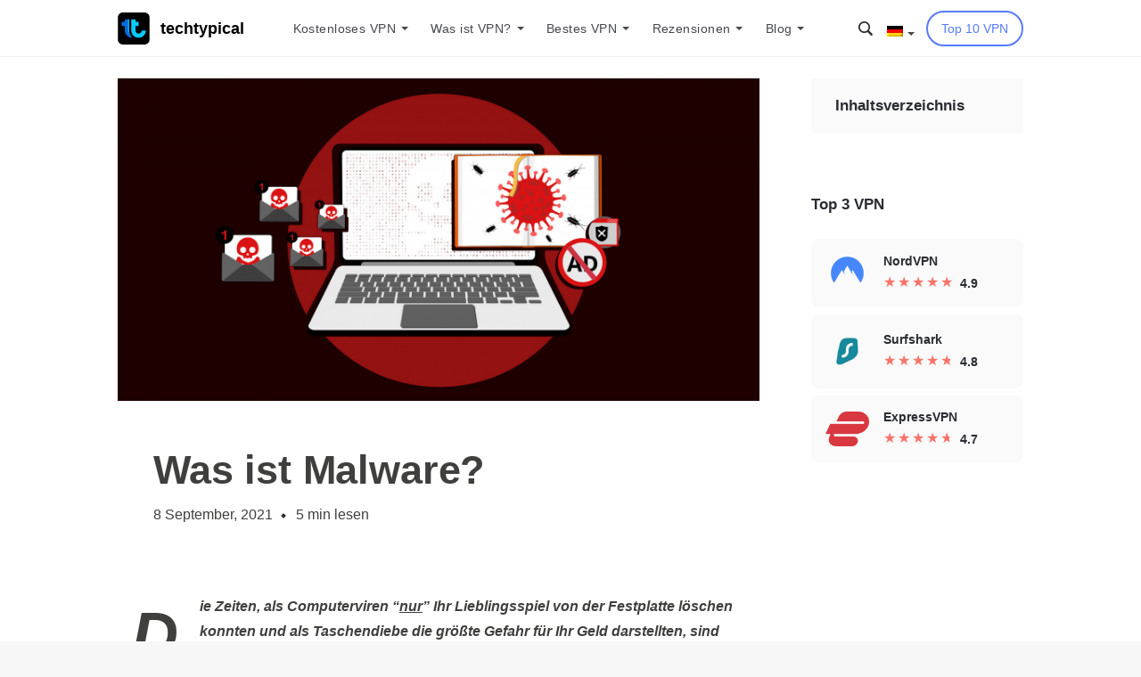

--- FILE ---
content_type: text/html; charset=UTF-8
request_url: https://www.techtypical.com/de/sicherheit/was-ist-malware/
body_size: 51629
content:
<!DOCTYPE html>
<html lang="de-DE">
<head><meta charset="UTF-8"><script>if(navigator.userAgent.match(/MSIE|Internet Explorer/i)||navigator.userAgent.match(/Trident\/7\..*?rv:11/i)){var href=document.location.href;if(!href.match(/[?&]nowprocket/)){if(href.indexOf("?")==-1){if(href.indexOf("#")==-1){document.location.href=href+"?nowprocket=1"}else{document.location.href=href.replace("#","?nowprocket=1#")}}else{if(href.indexOf("#")==-1){document.location.href=href+"&nowprocket=1"}else{document.location.href=href.replace("#","&nowprocket=1#")}}}}</script><script>class RocketLazyLoadScripts{constructor(e){this.triggerEvents=e,this.eventOptions={passive:!0},this.userEventListener=this.triggerListener.bind(this),this.delayedScripts={normal:[],async:[],defer:[]},this.allJQueries=[]}_addUserInteractionListener(e){this.triggerEvents.forEach((t=>window.addEventListener(t,e.userEventListener,e.eventOptions)))}_removeUserInteractionListener(e){this.triggerEvents.forEach((t=>window.removeEventListener(t,e.userEventListener,e.eventOptions)))}triggerListener(){this._removeUserInteractionListener(this),"loading"===document.readyState?document.addEventListener("DOMContentLoaded",this._loadEverythingNow.bind(this)):this._loadEverythingNow()}async _loadEverythingNow(){this._delayEventListeners(),this._delayJQueryReady(this),this._handleDocumentWrite(),this._registerAllDelayedScripts(),this._preloadAllScripts(),await this._loadScriptsFromList(this.delayedScripts.normal),await this._loadScriptsFromList(this.delayedScripts.defer),await this._loadScriptsFromList(this.delayedScripts.async),await this._triggerDOMContentLoaded(),await this._triggerWindowLoad(),window.dispatchEvent(new Event("rocket-allScriptsLoaded"))}_registerAllDelayedScripts(){document.querySelectorAll("script[type=rocketlazyloadscript]").forEach((e=>{e.hasAttribute("src")?e.hasAttribute("async")&&!1!==e.async?this.delayedScripts.async.push(e):e.hasAttribute("defer")&&!1!==e.defer||"module"===e.getAttribute("data-rocket-type")?this.delayedScripts.defer.push(e):this.delayedScripts.normal.push(e):this.delayedScripts.normal.push(e)}))}async _transformScript(e){return await this._requestAnimFrame(),new Promise((t=>{const n=document.createElement("script");let r;[...e.attributes].forEach((e=>{let t=e.nodeName;"type"!==t&&("data-rocket-type"===t&&(t="type",r=e.nodeValue),n.setAttribute(t,e.nodeValue))})),e.hasAttribute("src")?(n.addEventListener("load",t),n.addEventListener("error",t)):(n.text=e.text,t()),e.parentNode.replaceChild(n,e)}))}async _loadScriptsFromList(e){const t=e.shift();return t?(await this._transformScript(t),this._loadScriptsFromList(e)):Promise.resolve()}_preloadAllScripts(){var e=document.createDocumentFragment();[...this.delayedScripts.normal,...this.delayedScripts.defer,...this.delayedScripts.async].forEach((t=>{const n=t.getAttribute("src");if(n){const t=document.createElement("link");t.href=n,t.rel="preload",t.as="script",e.appendChild(t)}})),document.head.appendChild(e)}_delayEventListeners(){let e={};function t(t,n){!function(t){function n(n){return e[t].eventsToRewrite.indexOf(n)>=0?"rocket-"+n:n}e[t]||(e[t]={originalFunctions:{add:t.addEventListener,remove:t.removeEventListener},eventsToRewrite:[]},t.addEventListener=function(){arguments[0]=n(arguments[0]),e[t].originalFunctions.add.apply(t,arguments)},t.removeEventListener=function(){arguments[0]=n(arguments[0]),e[t].originalFunctions.remove.apply(t,arguments)})}(t),e[t].eventsToRewrite.push(n)}function n(e,t){let n=e[t];Object.defineProperty(e,t,{get:()=>n||function(){},set(r){e["rocket"+t]=n=r}})}t(document,"DOMContentLoaded"),t(window,"DOMContentLoaded"),t(window,"load"),t(window,"pageshow"),t(document,"readystatechange"),n(document,"onreadystatechange"),n(window,"onload"),n(window,"onpageshow")}_delayJQueryReady(e){let t=window.jQuery;Object.defineProperty(window,"jQuery",{get:()=>t,set(n){if(n&&n.fn&&!e.allJQueries.includes(n)){n.fn.ready=n.fn.init.prototype.ready=function(t){e.domReadyFired?t.bind(document)(n):document.addEventListener("rocket-DOMContentLoaded",(()=>t.bind(document)(n)))};const t=n.fn.on;n.fn.on=n.fn.init.prototype.on=function(){if(this[0]===window){function e(e){return e.split(" ").map((e=>"load"===e||0===e.indexOf("load.")?"rocket-jquery-load":e)).join(" ")}"string"==typeof arguments[0]||arguments[0]instanceof String?arguments[0]=e(arguments[0]):"object"==typeof arguments[0]&&Object.keys(arguments[0]).forEach((t=>{delete Object.assign(arguments[0],{[e(t)]:arguments[0][t]})[t]}))}return t.apply(this,arguments),this},e.allJQueries.push(n)}t=n}})}async _triggerDOMContentLoaded(){this.domReadyFired=!0,await this._requestAnimFrame(),document.dispatchEvent(new Event("rocket-DOMContentLoaded")),await this._requestAnimFrame(),window.dispatchEvent(new Event("rocket-DOMContentLoaded")),await this._requestAnimFrame(),document.dispatchEvent(new Event("rocket-readystatechange")),await this._requestAnimFrame(),document.rocketonreadystatechange&&document.rocketonreadystatechange()}async _triggerWindowLoad(){await this._requestAnimFrame(),window.dispatchEvent(new Event("rocket-load")),await this._requestAnimFrame(),window.rocketonload&&window.rocketonload(),await this._requestAnimFrame(),this.allJQueries.forEach((e=>e(window).trigger("rocket-jquery-load"))),window.dispatchEvent(new Event("rocket-pageshow")),await this._requestAnimFrame(),window.rocketonpageshow&&window.rocketonpageshow()}_handleDocumentWrite(){const e=new Map;document.write=document.writeln=function(t){const n=document.currentScript,r=document.createRange(),i=n.parentElement;let o=e.get(n);void 0===o&&(o=n.nextSibling,e.set(n,o));const a=document.createDocumentFragment();r.setStart(a,0),a.appendChild(r.createContextualFragment(t)),i.insertBefore(a,o)}}async _requestAnimFrame(){return new Promise((e=>requestAnimationFrame(e)))}static run(){const e=new RocketLazyLoadScripts(["keydown","mousemove","touchmove","touchstart","touchend","wheel"]);e._addUserInteractionListener(e)}}RocketLazyLoadScripts.run();</script>
    
    <meta name="viewport" content="width=device-width, initial-scale=1.0">
    <link rel="profile" href="https://gmpg.org/xfn/11">
    <link rel="pingback" href="https://www.techtypical.com/xmlrpc.php">
    <link rel="apple-touch-icon" sizes="180x180"
          href="https://www.techtypical.com/wp-content/themes/vpnservice/assets/img/favicon/apple-touch-icon.png">
    <link rel="icon" type="image/png" sizes="32x32"
          href="https://www.techtypical.com/wp-content/themes/vpnservice/assets/img/favicon/favicon-32x32.png">
    <link rel="icon" type="image/png" sizes="16x16"
          href="https://www.techtypical.com/wp-content/themes/vpnservice/assets/img/favicon/favicon-16x16.png">
    <link rel="manifest" href="https://www.techtypical.com/wp-content/themes/vpnservice/assets/img/favicon/site.webmanifest">
    <link rel="mask-icon" href="https://www.techtypical.com/wp-content/themes/vpnservice/assets/img/favicon/safari-pinned-tab.svg"
          color="#5bbad5">
    <meta name="msapplication-TileColor" content="#da532c">
    <meta name="theme-color" content="#ffffff">
    <meta name='robots' content='index, follow, max-image-preview:large, max-snippet:-1, max-video-preview:-1' />
<link rel="alternate" hreflang="de" href="https://www.techtypical.com/de/sicherheit/was-ist-malware/" />

<!-- Google Tag Manager for WordPress by gtm4wp.com -->
<script data-cfasync="false" data-pagespeed-no-defer type="text/javascript">//<![CDATA[
	var gtm4wp_datalayer_name = "dataLayer";
	var dataLayer = dataLayer || [];
//]]>
</script>
<!-- End Google Tag Manager for WordPress by gtm4wp.com -->
	<!-- This site is optimized with the Yoast SEO Premium plugin v16.8 (Yoast SEO v17.1) - https://yoast.com/wordpress/plugins/seo/ -->
	<title>Was ist Malware und was kann man dagegen machen? - TechTypical</title><link rel="stylesheet" href="https://www.techtypical.com/wp-content/cache/min/1/2ac7a7468ff4dd527e5fe64e976d0f66.css" media="all" data-minify="1" />
	<meta name="description" content="Was ist Malware, Adware und Co? Was sind Viren und Trojaner? Wir geben Definitionen und Tipps, wie Sie sich vor Schadsoftware schützen!" />
	<link rel="canonical" href="https://www.techtypical.com/de/sicherheit/was-ist-malware/" />
	<meta property="og:locale" content="de_DE" />
	<meta property="og:type" content="article" />
	<meta property="og:title" content="Was ist Malware?" />
	<meta property="og:description" content="Was ist Malware, Adware und Co? Was sind Viren und Trojaner? Wir geben Definitionen und Tipps, wie Sie sich vor Schadsoftware schützen!" />
	<meta property="og:url" content="https://www.techtypical.com/de/sicherheit/was-ist-malware/" />
	<meta property="og:site_name" content="TechTypical" />
	<meta property="article:published_time" content="2021-07-14T13:07:46+00:00" />
	<meta property="article:modified_time" content="2021-09-08T12:49:43+00:00" />
	<meta property="og:image" content="https://www.vpnclient.de/wp-content/uploads/was-ist-malware/was-ist-malware-6-scaled.jpg" />
	<meta property="og:image:width" content="2560" />
	<meta property="og:image:height" content="1287" />
	<meta name="twitter:card" content="summary_large_image" />
	<meta name="twitter:label1" content="Written by" />
	<meta name="twitter:data1" content="Kay" />
	<meta name="twitter:label2" content="Est. reading time" />
	<meta name="twitter:data2" content="7 Minuten" />
	<!-- / Yoast SEO Premium plugin. -->


<link rel='dns-prefetch' href='//www.google.com' />
<link rel='dns-prefetch' href='//stackpath.bootstrapcdn.com' />
<link rel='dns-prefetch' href='//fonts.googleapis.com' />

<link rel="alternate" type="application/rss+xml" title="TechTypical &raquo; Was ist Malware? Kommentar-Feed" href="https://www.techtypical.com/de/sicherheit/was-ist-malware/feed/" />
<style type="text/css">
img.wp-smiley,
img.emoji {
	display: inline !important;
	border: none !important;
	box-shadow: none !important;
	height: 1em !important;
	width: 1em !important;
	margin: 0 .07em !important;
	vertical-align: -0.1em !important;
	background: none !important;
	padding: 0 !important;
}
</style>
	


<style id='wpdiscuz-frontend-css-inline-css' type='text/css'>
 #wpdcom .wpd-blog-administrator .wpd-comment-label{color:#ffffff;background-color:#577BFA;border:none}#wpdcom .wpd-blog-administrator .wpd-comment-author, #wpdcom .wpd-blog-administrator .wpd-comment-author a{color:#577BFA}#wpdcom.wpd-layout-1 .wpd-comment .wpd-blog-administrator .wpd-avatar img{border-color:#577BFA}#wpdcom.wpd-layout-2 .wpd-comment.wpd-reply .wpd-comment-wrap.wpd-blog-administrator{border-left:3px solid #577BFA}#wpdcom.wpd-layout-2 .wpd-comment .wpd-blog-administrator .wpd-avatar img{border-bottom-color:#577BFA}#wpdcom.wpd-layout-3 .wpd-blog-administrator .wpd-comment-subheader{border-top:1px dashed #577BFA}#wpdcom.wpd-layout-3 .wpd-reply .wpd-blog-administrator .wpd-comment-right{border-left:1px solid #577BFA}#wpdcom .wpd-blog-editor .wpd-comment-label{color:#ffffff;background-color:#DDDDDD;border:none}#wpdcom .wpd-blog-editor .wpd-comment-author, #wpdcom .wpd-blog-editor .wpd-comment-author a{color:#DDDDDD}#wpdcom.wpd-layout-1 .wpd-comment .wpd-blog-editor .wpd-avatar img{border-color:#DDDDDD}#wpdcom.wpd-layout-2 .wpd-comment.wpd-reply .wpd-comment-wrap.wpd-blog-editor{border-left:3px solid #DDDDDD}#wpdcom.wpd-layout-2 .wpd-comment .wpd-blog-editor .wpd-avatar img{border-bottom-color:#DDDDDD}#wpdcom.wpd-layout-3 .wpd-blog-editor .wpd-comment-subheader{border-top:1px dashed #DDDDDD}#wpdcom.wpd-layout-3 .wpd-reply .wpd-blog-editor .wpd-comment-right{border-left:1px solid #DDDDDD}#wpdcom .wpd-blog-author .wpd-comment-label{color:#ffffff;background-color:#DDDDDD;border:none}#wpdcom .wpd-blog-author .wpd-comment-author, #wpdcom .wpd-blog-author .wpd-comment-author a{color:#DDDDDD}#wpdcom.wpd-layout-1 .wpd-comment .wpd-blog-author .wpd-avatar img{border-color:#DDDDDD}#wpdcom.wpd-layout-2 .wpd-comment .wpd-blog-author .wpd-avatar img{border-bottom-color:#DDDDDD}#wpdcom.wpd-layout-3 .wpd-blog-author .wpd-comment-subheader{border-top:1px dashed #DDDDDD}#wpdcom.wpd-layout-3 .wpd-reply .wpd-blog-author .wpd-comment-right{border-left:1px solid #DDDDDD}#wpdcom .wpd-blog-contributor .wpd-comment-label{color:#ffffff;background-color:#DDDDDD;border:none}#wpdcom .wpd-blog-contributor .wpd-comment-author, #wpdcom .wpd-blog-contributor .wpd-comment-author a{color:#DDDDDD}#wpdcom.wpd-layout-1 .wpd-comment .wpd-blog-contributor .wpd-avatar img{border-color:#DDDDDD}#wpdcom.wpd-layout-2 .wpd-comment .wpd-blog-contributor .wpd-avatar img{border-bottom-color:#DDDDDD}#wpdcom.wpd-layout-3 .wpd-blog-contributor .wpd-comment-subheader{border-top:1px dashed #DDDDDD}#wpdcom.wpd-layout-3 .wpd-reply .wpd-blog-contributor .wpd-comment-right{border-left:1px solid #DDDDDD}#wpdcom .wpd-blog-subscriber .wpd-comment-label{color:#ffffff;background-color:#DDDDDD;border:none}#wpdcom .wpd-blog-subscriber .wpd-comment-author, #wpdcom .wpd-blog-subscriber .wpd-comment-author a{color:#DDDDDD}#wpdcom.wpd-layout-2 .wpd-comment .wpd-blog-subscriber .wpd-avatar img{border-bottom-color:#DDDDDD}#wpdcom.wpd-layout-3 .wpd-blog-subscriber .wpd-comment-subheader{border-top:1px dashed #DDDDDD}#wpdcom .wpd-blog-custom_permalinks_manager .wpd-comment-label{color:#ffffff;background-color:#DDDDDD;border:none}#wpdcom .wpd-blog-custom_permalinks_manager .wpd-comment-author, #wpdcom .wpd-blog-custom_permalinks_manager .wpd-comment-author a{color:#DDDDDD}#wpdcom.wpd-layout-1 .wpd-comment .wpd-blog-custom_permalinks_manager .wpd-avatar img{border-color:#DDDDDD}#wpdcom.wpd-layout-2 .wpd-comment .wpd-blog-custom_permalinks_manager .wpd-avatar img{border-bottom-color:#DDDDDD}#wpdcom.wpd-layout-3 .wpd-blog-custom_permalinks_manager .wpd-comment-subheader{border-top:1px dashed #DDDDDD}#wpdcom.wpd-layout-3 .wpd-reply .wpd-blog-custom_permalinks_manager .wpd-comment-right{border-left:1px solid #DDDDDD}#wpdcom .wpd-blog-post_author .wpd-comment-label{color:#ffffff;background-color:#DDDDDD;border:none}#wpdcom .wpd-blog-post_author .wpd-comment-author, #wpdcom .wpd-blog-post_author .wpd-comment-author a{color:#DDDDDD}#wpdcom .wpd-blog-post_author .wpd-avatar img{border-color:#DDDDDD}#wpdcom.wpd-layout-1 .wpd-comment .wpd-blog-post_author .wpd-avatar img{border-color:#DDDDDD}#wpdcom.wpd-layout-2 .wpd-comment.wpd-reply .wpd-comment-wrap.wpd-blog-post_author{border-left:3px solid #DDDDDD}#wpdcom.wpd-layout-2 .wpd-comment .wpd-blog-post_author .wpd-avatar img{border-bottom-color:#DDDDDD}#wpdcom.wpd-layout-3 .wpd-blog-post_author .wpd-comment-subheader{border-top:1px dashed #DDDDDD}#wpdcom.wpd-layout-3 .wpd-reply .wpd-blog-post_author .wpd-comment-right{border-left:1px solid #DDDDDD}#wpdcom .wpd-blog-guest .wpd-comment-label{color:#ffffff;background-color:#DDDDDD;border:none}#wpdcom .wpd-blog-guest .wpd-comment-author, #wpdcom .wpd-blog-guest .wpd-comment-author a{color:#DDDDDD}#wpdcom.wpd-layout-3 .wpd-blog-guest .wpd-comment-subheader{border-top:1px dashed #DDDDDD}#comments, #respond, .comments-area, #wpdcom{}#wpdcom .ql-editor > *{color:#777777}#wpdcom .ql-editor::before{}#wpdcom .ql-toolbar{border:1px solid #DDDDDD;border-top:none}#wpdcom .ql-container{border:1px solid #DDDDDD;border-bottom:none}#wpdcom .wpd-form-row .wpdiscuz-item input[type="text"], #wpdcom .wpd-form-row .wpdiscuz-item input[type="email"], #wpdcom .wpd-form-row .wpdiscuz-item input[type="url"], #wpdcom .wpd-form-row .wpdiscuz-item input[type="color"], #wpdcom .wpd-form-row .wpdiscuz-item input[type="date"], #wpdcom .wpd-form-row .wpdiscuz-item input[type="datetime"], #wpdcom .wpd-form-row .wpdiscuz-item input[type="datetime-local"], #wpdcom .wpd-form-row .wpdiscuz-item input[type="month"], #wpdcom .wpd-form-row .wpdiscuz-item input[type="number"], #wpdcom .wpd-form-row .wpdiscuz-item input[type="time"], #wpdcom textarea, #wpdcom select{border:1px solid #DDDDDD;color:#777777}#wpdcom .wpd-form-row .wpdiscuz-item textarea{border:1px solid #DDDDDD}#wpdcom input::placeholder, #wpdcom textarea::placeholder, #wpdcom input::-moz-placeholder, #wpdcom textarea::-webkit-input-placeholder{}#wpdcom .wpd-comment-text{color:#777777}#wpdcom .wpd-thread-head .wpd-thread-info{border-bottom:2px solid #00B38F}#wpdcom .wpd-thread-head .wpd-thread-info.wpd-reviews-tab svg{fill:#00B38F}#wpdcom .wpd-thread-head .wpdiscuz-user-settings{border-bottom:2px solid #00B38F}#wpdcom .wpd-thread-head .wpdiscuz-user-settings:hover{color:#00B38F}#wpdcom .wpd-comment .wpd-follow-link:hover{color:#00B38F}#wpdcom .wpd-comment-status .wpd-sticky{color:#00B38F}#wpdcom .wpd-thread-filter .wpdf-active{color:#00B38F;border-bottom-color:#00B38F}#wpdcom .wpd-comment-info-bar{border:1px dashed #33c3a6;background:#e6f8f4}#wpdcom .wpd-comment-info-bar .wpd-current-view i{color:#00B38F}#wpdcom .wpd-filter-view-all:hover{background:#00B38F}#wpdcom .wpdiscuz-item .wpdiscuz-rating > label{color:#DDDDDD}#wpdcom .wpdiscuz-item .wpdiscuz-rating:not(:checked) > label:hover, .wpdiscuz-rating:not(:checked) > label:hover ~ label{}#wpdcom .wpdiscuz-item .wpdiscuz-rating > input ~ label:hover, #wpdcom .wpdiscuz-item .wpdiscuz-rating > input:not(:checked) ~ label:hover ~ label, #wpdcom .wpdiscuz-item .wpdiscuz-rating > input:not(:checked) ~ label:hover ~ label{color:#FFED85}#wpdcom .wpdiscuz-item .wpdiscuz-rating > input:checked ~ label:hover, #wpdcom .wpdiscuz-item .wpdiscuz-rating > input:checked ~ label:hover, #wpdcom .wpdiscuz-item .wpdiscuz-rating > label:hover ~ input:checked ~ label, #wpdcom .wpdiscuz-item .wpdiscuz-rating > input:checked + label:hover ~ label, #wpdcom .wpdiscuz-item .wpdiscuz-rating > input:checked ~ label:hover ~ label, .wpd-custom-field .wcf-active-star, #wpdcom .wpdiscuz-item .wpdiscuz-rating > input:checked ~ label{color:#FFD700}#wpd-post-rating .wpd-rating-wrap .wpd-rating-stars svg .wpd-star{fill:#DDDDDD}#wpd-post-rating .wpd-rating-wrap .wpd-rating-stars svg .wpd-active{fill:#FFD700}#wpd-post-rating .wpd-rating-wrap .wpd-rate-starts svg .wpd-star{fill:#DDDDDD}#wpd-post-rating .wpd-rating-wrap .wpd-rate-starts:hover svg .wpd-star{fill:#FFED85}#wpd-post-rating.wpd-not-rated .wpd-rating-wrap .wpd-rate-starts svg:hover ~ svg .wpd-star{fill:#DDDDDD}.wpdiscuz-post-rating-wrap .wpd-rating .wpd-rating-wrap .wpd-rating-stars svg .wpd-star{fill:#DDDDDD}.wpdiscuz-post-rating-wrap .wpd-rating .wpd-rating-wrap .wpd-rating-stars svg .wpd-active{fill:#FFD700}#wpdcom .wpd-comment .wpd-follow-active{color:#ff7a00}#wpdcom .page-numbers{color:#555;border:#555 1px solid}#wpdcom span.current{background:#555}#wpdcom.wpd-layout-1 .wpd-new-loaded-comment > .wpd-comment-wrap > .wpd-comment-right{background:#FFFAD6}#wpdcom.wpd-layout-2 .wpd-new-loaded-comment.wpd-comment > .wpd-comment-wrap > .wpd-comment-right{background:#FFFAD6}#wpdcom.wpd-layout-2 .wpd-new-loaded-comment.wpd-comment.wpd-reply > .wpd-comment-wrap > .wpd-comment-right{background:transparent}#wpdcom.wpd-layout-2 .wpd-new-loaded-comment.wpd-comment.wpd-reply > .wpd-comment-wrap{background:#FFFAD6}#wpdcom.wpd-layout-3 .wpd-new-loaded-comment.wpd-comment > .wpd-comment-wrap > .wpd-comment-right{background:#FFFAD6}#wpdcom .wpd-follow:hover i, #wpdcom .wpd-unfollow:hover i, #wpdcom .wpd-comment .wpd-follow-active:hover i{color:#00B38F}#wpdcom .wpdiscuz-readmore{cursor:pointer;color:#00B38F}.wpd-custom-field .wcf-pasiv-star, #wpcomm .wpdiscuz-item .wpdiscuz-rating > label{color:#DDDDDD}.wpd-wrapper .wpd-list-item.wpd-active{border-top:3px solid #00B38F}#wpdcom.wpd-layout-2 .wpd-comment.wpd-reply.wpd-unapproved-comment .wpd-comment-wrap{border-left:3px solid #FFFAD6}#wpdcom.wpd-layout-3 .wpd-comment.wpd-reply.wpd-unapproved-comment .wpd-comment-right{border-left:1px solid #FFFAD6}#wpdcom .wpd-prim-button{background-color:#555555;color:#FFFFFF}#wpdcom .wpd_label__check i.wpdicon-on{color:#555555;border:1px solid #aaaaaa}#wpd-bubble-wrapper #wpd-bubble-all-comments-count{color:#1DB99A}#wpd-bubble-wrapper > div{background-color:#1DB99A}#wpd-bubble-wrapper > #wpd-bubble #wpd-bubble-add-message{background-color:#1DB99A}#wpd-bubble-wrapper > #wpd-bubble #wpd-bubble-add-message::before{border-left-color:#1DB99A;border-right-color:#1DB99A}#wpd-bubble-wrapper.wpd-right-corner > #wpd-bubble #wpd-bubble-add-message::before{border-left-color:#1DB99A;border-right-color:#1DB99A}.wpd-inline-icon-wrapper path.wpd-inline-icon-first{fill:#1DB99A}.wpd-inline-icon-count{background-color:#1DB99A}.wpd-inline-icon-count::before{border-right-color:#1DB99A}.wpd-inline-form-wrapper::before{border-bottom-color:#1DB99A}.wpd-inline-form-question{background-color:#1DB99A}.wpd-inline-form{background-color:#1DB99A}.wpd-last-inline-comments-wrapper{border-color:#1DB99A}.wpd-last-inline-comments-wrapper::before{border-bottom-color:#1DB99A}.wpd-last-inline-comments-wrapper .wpd-view-all-inline-comments{background:#1DB99A}.wpd-last-inline-comments-wrapper .wpd-view-all-inline-comments:hover,.wpd-last-inline-comments-wrapper .wpd-view-all-inline-comments:active,.wpd-last-inline-comments-wrapper .wpd-view-all-inline-comments:focus{background-color:#1DB99A}#wpdcom .ql-snow .ql-tooltip[data-mode="link"]::before{content:"Enter link:"}#wpdcom .ql-snow .ql-tooltip.ql-editing a.ql-action::after{content:"Speichern"}.comments-area{width:auto}#wpcomm .wc-form-footer{display:block}#wpcomm .wc-comment .wc-form-wrapper, #wpcomm .wc-comment .wc_comment_level-2{margin-left:10px!important}body #wpcomm .wc-comment-footer{padding:0}
</style>


<link rel="preload" as="style" id="styles-css-preload" href="https://www.techtypical.com/wp-content/themes/vpnservice/assets/css/main.min.css?ver=1.154" type="text/css" media="all" /><link rel='stylesheet' id='styles-css'  href='https://www.techtypical.com/wp-content/themes/vpnservice/assets/css/main.min.css?ver=1.154#preload' type='text/css' media='all' />
<style id='rocket-lazyload-inline-css' type='text/css'>
.rll-youtube-player{position:relative;padding-bottom:56.23%;height:0;overflow:hidden;max-width:100%;}.rll-youtube-player iframe{position:absolute;top:0;left:0;width:100%;height:100%;z-index:100;background:0 0}.rll-youtube-player img{bottom:0;display:block;left:0;margin:auto;max-width:100%;width:100%;position:absolute;right:0;top:0;border:none;height:auto;cursor:pointer;-webkit-transition:.4s all;-moz-transition:.4s all;transition:.4s all}.rll-youtube-player img:hover{-webkit-filter:brightness(75%)}.rll-youtube-player .play{height:72px;width:72px;left:50%;top:50%;margin-left:-36px;margin-top:-36px;position:absolute;background:url(https://www.techtypical.com/wp-content/plugins/wp-rocket/assets/img/youtube.png) no-repeat;cursor:pointer}
</style>
<script type="rocketlazyloadscript" data-rocket-type='text/javascript' src='https://www.techtypical.com/wp-content/plugins/enable-jquery-migrate-helper/js/jquery/jquery-1.12.4-wp.js?ver=1.12.4-wp' id='jquery-core-js' defer></script>
<script type="rocketlazyloadscript" data-minify="1" data-rocket-type='text/javascript' src='https://www.techtypical.com/wp-content/cache/min/1/wp-content/plugins/sitepress-multilingual-cms/res/js/jquery.cookie.js?ver=1715671340' id='jquery.cookie-js' defer></script>
<script type='text/javascript' id='wpml-cookie-js-extra'>
/* <![CDATA[ */
var wpml_cookies = {"wp-wpml_current_language":{"value":"de","expires":1,"path":"\/"}};
var wpml_cookies = {"wp-wpml_current_language":{"value":"de","expires":1,"path":"\/"}};
/* ]]> */
</script>
<script type="rocketlazyloadscript" data-minify="1" data-rocket-type='text/javascript' src='https://www.techtypical.com/wp-content/cache/min/1/wp-content/plugins/sitepress-multilingual-cms/res/js/cookies/language-cookie.js?ver=1715671341' id='wpml-cookie-js' defer></script>
<script type="rocketlazyloadscript" data-minify="1" data-rocket-type='text/javascript' src='https://www.techtypical.com/wp-content/cache/min/1/wp-content/plugins/reading-progress-bar/public/js/rp-public.js?ver=1715671341' id='rp-public-scripts-js' defer></script>
<script type="rocketlazyloadscript" data-minify="1" data-rocket-type='text/javascript' src='https://www.techtypical.com/wp-content/cache/min/1/wp-content/plugins/duracelltomi-google-tag-manager/js/gtm4wp-form-move-tracker.js?ver=1715671341' id='gtm4wp-form-move-tracker-js' defer></script>
<link rel="https://api.w.org/" href="https://www.techtypical.com/wp-json/" /><link rel="alternate" type="application/json" href="https://www.techtypical.com/wp-json/wp/v2/posts/77673" /><link rel="EditURI" type="application/rsd+xml" title="RSD" href="https://www.techtypical.com/xmlrpc.php?rsd" />
<link rel="wlwmanifest" type="application/wlwmanifest+xml" href="https://www.techtypical.com/wp-includes/wlwmanifest.xml" /> 
<meta name="generator" content="WordPress 5.8.1" />
<meta name="generator" content="WPML ver:4.3.12 stt:38,1,4,3,23,66,27,41,2,54;" />

<!-- Google Tag Manager for WordPress by gtm4wp.com -->
<script data-cfasync="false" data-pagespeed-no-defer type="text/javascript">//<![CDATA[
	var dataLayer_content = {"siteID":0,"siteName":"","pagePostType":"post","pagePostType2":"single-post","pageCategory":["sicherheit"],"pagePostAuthor":"Kay","geoCountryCode":"(no geo data available)","geoCountryName":"(no geo data available)","geoRegionCode":"(no geo data available)","geoRegionName":"(no geo data available)","geoCity":"(no geo data available)","geoZipcode":"(no geo data available)","geoLatitude":"(no geo data available)","geoLongitude":"(no geo data available)","geoFullGeoData":{"success":false,"error":{"code":101,"type":"missing_access_key","info":"You have not supplied an API Access Key. [Required format: access_key=YOUR_ACCESS_KEY]"}}};
	dataLayer.push( dataLayer_content );//]]>
</script>
<script type="rocketlazyloadscript" data-cfasync="false">//<![CDATA[
(function(w,d,s,l,i){w[l]=w[l]||[];w[l].push({'gtm.start':
new Date().getTime(),event:'gtm.js'});var f=d.getElementsByTagName(s)[0],
j=d.createElement(s),dl=l!='dataLayer'?'&l='+l:'';j.async=true;j.src=
'//www.googletagmanager.com/gtm.'+'js?id='+i+dl;f.parentNode.insertBefore(j,f);
})(window,document,'script','dataLayer','GTM-5JB8QRF');//]]>
</script>
<!-- End Google Tag Manager -->
<!-- End Google Tag Manager for WordPress by gtm4wp.com --><meta name="generator" content="Powered by WPBakery Page Builder - drag and drop page builder for WordPress."/>
<noscript><style>.lazyload[data-src]{display:none !important;}</style></noscript><style>.lazyload{background-image:none !important;}.lazyload:before{background-image:none !important;}</style><script type="application/ld+json">[{"@context":"http:\/\/schema.org","@type":"Article","name":"Was ist Malware?","headline":"Was ist Malware?","dateModified":"2021-09-08","datePublished":"2021-07-14","articleBody":"Die Zeiten, als Computerviren \u201cnur\u201d Ihr Lieblingsspiel von der Festplatte l\u00f6schen konnten und als Taschendiebe die gr\u00f6\u00dfte Gefahr f\u00fcr Ihr Geld darstellten, sind l\u00e4ngst vorbei.\r\n\r\nHeutzutage wird fast alles online erledigt - Eink\u00e4ufe, Banking, Arbeit und sogar manche Arzttermine. Und nach der Arbeit chillen Sie bestimmt mit Ihrem Smartphone in der Hand.\r\n\r\nJa, das is alles cool und bequem, aber\u2026 es gibt auch immer mehr Leute, die an Ihre Kreditkartennummern und Passw\u00f6rter kommen wollen. Und Leute, die in das Computernetzwerk Ihres Arbeitgebers eindringen und wertvolle Daten klauen wollen. Und sogar Leute, die Ihren PC aus der Ferne steuern wollen, um ihn f\u00fcr DDoS-Angriffe zu benutzen.\r\n\r\nWer Ihr Geld stehlen will, muss nicht mehr auf schlecht beleuchteten Stra\u00dfen lauern oder warten, bis Sie Ihre Geldb\u00f6rse in die hintere Hosentasche stecken. Es reicht aus, Ihnen einen Werbebanner anzuzeigen und ein kostenloses Handyspiel anzubieten, das im Hintergrund Ihre Bankdaten klaut.\r\n\r\nSolche b\u00f6sartige Software nennt man Malware. In diesem Artikel erkl\u00e4ren wir, welche Arten von Malware es gibt und wie Sie sich davor sch\u00fctzen k\u00f6nnen.\r\n\r\nWas ist Malware?\r\nMalware ist ein Kofferwort aus \u201cmalicious software\u201d und bedeutet etwa \u201cb\u00f6sartige Software\u201d. Das sind also allerlei Programme und Skripte, die Ger\u00e4te und Netze angreifen und Schaden anrichten.\r\n\r\nDer Schaden kann dabei ganz unterschiedlich sein. Es gibt Malware, die einfach nur st\u00e4ndig doofe Werbung anzeigt. Aber im schlimmsten Fall kann ein Schadprogramm ganze Netzwerke und Organisationen lahmlegen.\r\n\r\nWelche Arten von Malware gibt es?\r\nDie Zeiten, als es \u201cnur\u201d Computerviren gab und im schlimmsten Fall nur die Festplatte formatiert werden k\u00f6nnte, sind l\u00e4ngst vorbei. Heute ist Malware so vielf\u00e4ltig wie noch nie - und oft sehr gef\u00e4hrlich.\r\nViren und W\u00fcrmer\r\nDiese Sch\u00e4dlinge gibt es schon seit ewig, und sie sind trotz aller Bem\u00fchungen nicht vom Aussterben bedroht. Ganz wie biologische Viren und W\u00fcrmer.\r\n\r\nEin Virus ist ein St\u00fcck Programmcode, das verschiedene Dateien und Programme infiziert.\r\n\r\nWenn die Datei bzw. das Programm ge\u00f6ffnet ist, wird der sch\u00e4dliche Programmcode ausgef\u00fchrt. Dabei multipliziert sich das Virus und sucht nach Wegen, andere Dateien und Ger\u00e4te zu infizieren.\r\n\r\nDie Auswirkungen von Computerviren k\u00f6nnen ganz unterschiedlich sein:\r\n\r\n \tManche Viren zeigen einfach nur nervige Meldungen an (sogenannte Joke-Viren).\r\n \tAndere Viren stehlen die Ressourcen des infizierten Ger\u00e4ts, sodass es langsamer und langsamer l\u00e4uft.\r\n \tAm bekanntesten sind wohl Viren, die Daten zerst\u00f6ren oder verschl\u00fcsseln.\r\n \tViren k\u00f6nnen auch Hardware besch\u00e4digen, auch wenn das eher die Ausnahme ist.\r\n\r\n\r\n\r\nEin Wurm hingegen ist ein Programm, das sich selbstst\u00e4ndig verbreiten kann, ohne dass (wie beim Virus) eine infizierte Datei ge\u00f6ffnet werden muss.\r\nTrojaner\r\nSie erinnern sich wohl an das Trojanische Pferd - das coole riesige Pferd aus Holz, das allerdings mit Soldaten des Feindes vollgestopft wurde.\r\n\r\nTrojaner sind Schadprogramme, die \u00e4hnlich wie dieses Pferd funktionieren: sie tun so, als w\u00e4ren sie ganz normale n\u00fctzliche Programme, sodass man sie oft freiwillig herunterl\u00e4dt und installiert.\r\n\r\nIm Hintergrund richten diese Programme aber ziemlich viel Schaden an, indem sie Ihre Informationen klauen oder weitere Schadsoftware herunterladen und installieren.\r\n\r\nDurch Trojaner k\u00f6nnen auch Backdoors heimlich eingeschleust werden - das sind sehr gef\u00e4hrliche Programme, die einen Fernzugriff auf den infizierten Computer erm\u00f6glichen.\r\n\r\nAdware\r\nAdware ist Malware, die Werbung anzeigt - meistens als Pop-Ups oder Fenster, die sich nicht schlie\u00dfen lassen.\r\n\r\nDiese Art von Malware kann verschiedenen Zwecken dienen. Im besten Fall verdienen die Leute hinter dem Schadprogramm einfach nur eine Kommission, wenn Sie auf die Werbung klicken. Im schlimmsten Fall kann Adware Ihr Online-Verhalten ausspionieren und sensible Daten weiterverkaufen.\r\n\r\nSpyware\r\nDas ist Malware, die Ihre Aktivit\u00e4ten \u00fcberwacht. Zum Beispiel kann ein Schadprogramm, das alle Tastatureingaben aufzeichnet, an Ihre Passw\u00f6rter gelangen. Spyware kann auch Kreditkartendaten ausspionieren und weiterverkaufen.\r\n\r\nAu\u00dferdem wird Spyware auch von Geheimdiensten eingesetzt, um Informationen \u00fcber Personen zu sammeln.\r\n\r\nRansomware\r\n\u201cRansom\u201d ist das englische Wort f\u00fcr L\u00f6segeld. Ransomware ist also Schadsoftware, die das infizierte Ger\u00e4t sperrt und dann L\u00f6segeld verlangt.\r\n\r\nDer angerichtete Schaden kann variieren. Wenn ihr alter PC infiziert wird, ist es kein globales Problem. Aber wenn gro\u00dfe Firmen und Regierungsorganisation durch Ransomware paralysiert werden, entstehen Sch\u00e4den in Millionenh\u00f6he.\r\n\r\nVerschiedene Arten von Malware k\u00f6nnen miteinander kombiniert werden, um besonders raffinierte Angriffe durchzuf\u00fchren.\r\n\r\nWoran erkennen Sie, dass Ihr Ger\u00e4t durch Malware infiziert ist?\r\nZum Gl\u00fcck k\u00f6nnen Sie oft erkennen, dass es Malware auf Ihrem Ger\u00e4t gibt.\r\n\r\n\r\nHier sind ein paar Anzeichen:\r\n\r\n \tIhr Ger\u00e4t wird ohne erkennbaren Grund sehr langsam.\r\n \tIhre Internetverbindung wird auch sehr langsam.\r\n \tDer Datenverbrauch steigt, als ob etwas im Hintergrund hoch- bzw. heruntergeladen w\u00fcrde.\r\n \tPl\u00f6tzlich gibt es erstaunlich wenig Speicherplatz.\r\n \tEinige Programme funktionieren irgendwie komisch.\r\n \tDas Ger\u00e4t startet sich pl\u00f6tzlich neu oder zeigt h\u00e4ufig Fehlermeldungen an.\r\n \tEs taucht st\u00e4ndig Werbung auf.\r\n \tSystemanwendungen wie der Task-Manager oder der Registrierungseditor wollen nicht mehr starten.\r\n \tDie Startseite in Ihrem Browser wird ge\u00e4ndert.\r\n \tEs werden merkw\u00fcrdige Nachrichten von Ihren E-Mail-Adressen und Social Media-Konten versendet. Oft enthalten diese Nachrichten einen Link - wer darauf klickt, holt die Malware auch auf sein Ger\u00e4t.\r\n\r\nEs kann aber durchaus sein, dass Ihr Ger\u00e4t sich ganz normal verh\u00e4lt und trotzdem infiziert ist. Denn Malware wird immer raffinierter.\r\nWie kann man sich gegen Malware sch\u00fctzen?\r\nMalware ist heute sehr schlau. Die neuesten Viren modifizieren sogar st\u00e4ndig ihren eigenen Programmcode, um sich vor Virenschutzprogrammen zu verstecken.\r\n\r\nDas hei\u00dft: Es gibt keinen hundertprozentigen Schutz.\r\n\r\n\r\nWir haben aber ein paar Tipps f\u00fcr Sie, um das Risiko einer Malware-Infektion zu minimieren.\r\n\r\n \tHalten Sie die Augen offen.\r\nMalware wird oft als n\u00fctzliche Apps und Dokumente getarnt. Installieren Sie keine Programme aus verd\u00e4chtigen Quellen, klicken Sie auf keine Links in Spam-Nachrichten und \u00f6ffnen Sie keine E-Mail-Anh\u00e4nge, sobald der kleinste Verdacht besteht.\r\nJa, auch wenn die Mail quasi von einem Kollegen o. \u00c4. kommt. Im Zweifelsfall sollten Sie den Absender pers\u00f6nlich kontaktieren und fragen, ob er diese Nachricht tats\u00e4chlich gesendet hat.\r\n \tAktualisieren Sie immer Ihre Software und Ihr Betriebssystem.\r\nUpdates dienen nicht nur dazu, um Sie mit kosmetischen Ver\u00e4nderungen der Benutzeroberfl\u00e4che zu nerven (oder zu begeistern). Sie schlie\u00dfen auch Sicherheitsl\u00fccken, die von Malware missbraucht werden k\u00f6nnen.\r\n \tInvestieren Sie in ein gutes Virenschutzprogramm.\r\n\u201cGut\u201d hei\u00dft hier kostenpflichtig und von einem renommierten Entwickler. Kostenlose Virenschutzprogramme sind im besten Fall nutzlos, im schlimmsten Fall k\u00f6nnen sie eigentlich gut getarnte Trojaner sein.\r\n \tBenutzen Sie ein VPN.\r\nWenn Ihr gesamter Internetverkehr sicher verschl\u00fcsselt ist, wird es f\u00fcr Malware deutlich schwerer, in Ihr Netzwerk einzudringen. Die besten VPNs haben sogar einen integrierten Malware-Schutz.\r\n\r\n\r\nKann man sich noch sicher f\u00fchlen?\r\nMalware ist heute so schlau, dass sie sogar Regierungsbeh\u00f6rden und riesige Firmen eindringen und lahmlegen kann - trotz aller Bem\u00fchungen der Cybersicherheitsexperten.\r\n\r\nAber das bedeutet nicht, dass Sie jetzt Ihren PC und Ihr Smartphone irgendwo im Keller schlie\u00dfen und nie mehr benutzen sollen. Solange Sie Ihre Software regelm\u00e4\u00dfig aktualisieren, keine verd\u00e4chtigen Dinge anklicken sowie ein gutes Virenschutzprogramm und ein VPN haben, sind Sie relativ sicher.","image":{"@type":"ImageObject","url":"https:\/\/www.techtypical.com\/wp-content\/uploads\/was-ist-malware\/was-ist-malware-6-scaled.jpg"},"author":{"@type":"Thing","name":"TechTypical"},"publisher":{"@type":"Organization","name":"TechTypical","logo":{"@type":"ImageObject","url":"https:\/\/www.techtypical.com\/wp-content\/themes\/vpnservice\/img\/logo-schema.png"}},"mainEntityOfPage":{"@type":"WebPage","@id":"https:\/\/www.techtypical.com\/de\/#website"}}]</script><link rel="icon" href="https://www.techtypical.com/wp-content/uploads/-261-32x32.png" sizes="32x32" />
<link rel="icon" href="https://www.techtypical.com/wp-content/uploads/-261-192x192.png" sizes="192x192" />
<link rel="apple-touch-icon" href="https://www.techtypical.com/wp-content/uploads/-261-180x180.png" />
<meta name="msapplication-TileImage" content="https://www.techtypical.com/wp-content/uploads/-261-270x270.png" />
		<style type="text/css" id="wp-custom-css">
			#custom_html-16 .title {
  text-align: left;
}

#custom_html-16 ul {
  -webkit-box-pack: start;
  -webkit-justify-content: flex-start;
      -ms-flex-pack: start;
          justify-content: flex-start;
}

#custom_html-16 a {
  color: #F8F8F8;
  font-family: Circe, sans-serif;
  font-size: 14px;
  letter-spacing: 0.2px;
  line-height: 21px;
  text-align: left;
}

#custom_html-16 a:hover {
  color: #F8F8F8;
  text-decoration: underline;
  -webkit-transform: none;
      -ms-transform: none;
          transform: none;
}		</style>
		<noscript><style> .wpb_animate_when_almost_visible { opacity: 1; }</style></noscript><style type="text/css">/** Friday 15th October 2021 17:51:34 UTC (core) **//** THIS FILE IS AUTOMATICALLY GENERATED - DO NOT MAKE MANUAL EDITS! **//** Custom CSS should be added to Mega Menu > Menu Themes > Custom Styling **/.mega-menu-last-modified-1634320294 { content: 'Friday 15th October 2021 17:51:34 UTC'; }#mega-menu-wrap-primary, #mega-menu-wrap-primary #mega-menu-primary, #mega-menu-wrap-primary #mega-menu-primary ul.mega-sub-menu, #mega-menu-wrap-primary #mega-menu-primary li.mega-menu-item, #mega-menu-wrap-primary #mega-menu-primary li.mega-menu-row, #mega-menu-wrap-primary #mega-menu-primary li.mega-menu-column, #mega-menu-wrap-primary #mega-menu-primary a.mega-menu-link, #mega-menu-wrap-primary #mega-menu-primary span.mega-menu-badge {transition: none;border-radius: 0;box-shadow: none;background: none;border: 0;bottom: auto;box-sizing: border-box;clip: auto;color: #666;display: block;float: none;font-family: inherit;font-size: 16px;height: auto;left: auto;line-height: 1.7;list-style-type: none;margin: 0;min-height: auto;max-height: none;min-width: auto;max-width: none;opacity: 1;outline: none;overflow: visible;padding: 0;position: relative;pointer-events: auto;right: auto;text-align: left;text-decoration: none;text-indent: 0;text-transform: none;transform: none;top: auto;vertical-align: baseline;visibility: inherit;width: auto;word-wrap: break-word;white-space: normal;}#mega-menu-wrap-primary:before, #mega-menu-wrap-primary #mega-menu-primary:before, #mega-menu-wrap-primary #mega-menu-primary ul.mega-sub-menu:before, #mega-menu-wrap-primary #mega-menu-primary li.mega-menu-item:before, #mega-menu-wrap-primary #mega-menu-primary li.mega-menu-row:before, #mega-menu-wrap-primary #mega-menu-primary li.mega-menu-column:before, #mega-menu-wrap-primary #mega-menu-primary a.mega-menu-link:before, #mega-menu-wrap-primary #mega-menu-primary span.mega-menu-badge:before, #mega-menu-wrap-primary:after, #mega-menu-wrap-primary #mega-menu-primary:after, #mega-menu-wrap-primary #mega-menu-primary ul.mega-sub-menu:after, #mega-menu-wrap-primary #mega-menu-primary li.mega-menu-item:after, #mega-menu-wrap-primary #mega-menu-primary li.mega-menu-row:after, #mega-menu-wrap-primary #mega-menu-primary li.mega-menu-column:after, #mega-menu-wrap-primary #mega-menu-primary a.mega-menu-link:after, #mega-menu-wrap-primary #mega-menu-primary span.mega-menu-badge:after {display: none;}#mega-menu-wrap-primary {border-radius: 0;}@media only screen and (min-width: 1025px) {#mega-menu-wrap-primary {background: rgba(34, 34, 34, 0);}}#mega-menu-wrap-primary.mega-keyboard-navigation .mega-menu-toggle:focus, #mega-menu-wrap-primary.mega-keyboard-navigation .mega-toggle-block:focus, #mega-menu-wrap-primary.mega-keyboard-navigation .mega-toggle-block a:focus, #mega-menu-wrap-primary.mega-keyboard-navigation .mega-toggle-block .mega-search input[type=text]:focus, #mega-menu-wrap-primary.mega-keyboard-navigation .mega-toggle-block button.mega-toggle-animated:focus, #mega-menu-wrap-primary.mega-keyboard-navigation #mega-menu-primary a:focus, #mega-menu-wrap-primary.mega-keyboard-navigation #mega-menu-primary input:focus, #mega-menu-wrap-primary.mega-keyboard-navigation #mega-menu-primary li.mega-menu-item a.mega-menu-link:focus {outline: 3px solid #109cde;outline-offset: -3px;}#mega-menu-wrap-primary.mega-keyboard-navigation .mega-toggle-block button.mega-toggle-animated:focus {outline-offset: 2px;}#mega-menu-wrap-primary.mega-keyboard-navigation > li.mega-menu-item > a.mega-menu-link:focus {background: rgba(51, 51, 51, 0);color: #4e82ea;font-weight: normal;text-decoration: none;border-color: #fff;}@media only screen and (max-width: 1024px) {#mega-menu-wrap-primary.mega-keyboard-navigation > li.mega-menu-item > a.mega-menu-link:focus {color: #fff;background: #333;}}#mega-menu-wrap-primary #mega-menu-primary {visibility: visible;text-align: left;padding: 0px 0px 0px 0px;}#mega-menu-wrap-primary #mega-menu-primary a.mega-menu-link {cursor: pointer;display: inline;transition: background 200ms linear, color 200ms linear, border 200ms linear;}#mega-menu-wrap-primary #mega-menu-primary a.mega-menu-link .mega-description-group {vertical-align: middle;display: inline-block;transition: none;}#mega-menu-wrap-primary #mega-menu-primary a.mega-menu-link .mega-description-group .mega-menu-title, #mega-menu-wrap-primary #mega-menu-primary a.mega-menu-link .mega-description-group .mega-menu-description {transition: none;line-height: 1.5;display: block;}#mega-menu-wrap-primary #mega-menu-primary a.mega-menu-link .mega-description-group .mega-menu-description {font-style: italic;font-size: 0.8em;text-transform: none;font-weight: normal;}#mega-menu-wrap-primary #mega-menu-primary li.mega-menu-megamenu li.mega-menu-item.mega-icon-left.mega-has-description.mega-has-icon > a.mega-menu-link {display: flex;align-items: center;}#mega-menu-wrap-primary #mega-menu-primary li.mega-menu-megamenu li.mega-menu-item.mega-icon-left.mega-has-description.mega-has-icon > a.mega-menu-link:before {flex: 0 0 auto;align-self: flex-start;}#mega-menu-wrap-primary #mega-menu-primary li.mega-menu-tabbed.mega-menu-megamenu > ul.mega-sub-menu > li.mega-menu-item.mega-icon-left.mega-has-description.mega-has-icon > a.mega-menu-link {display: block;}#mega-menu-wrap-primary #mega-menu-primary li.mega-menu-item.mega-icon-top > a.mega-menu-link {display: table-cell;vertical-align: middle;line-height: initial;}#mega-menu-wrap-primary #mega-menu-primary li.mega-menu-item.mega-icon-top > a.mega-menu-link:before {display: block;margin: 0 0 6px 0;text-align: center;}#mega-menu-wrap-primary #mega-menu-primary li.mega-menu-item.mega-icon-top > a.mega-menu-link > span.mega-title-below {display: inline-block;transition: none;}@media only screen and (max-width: 1024px) {#mega-menu-wrap-primary #mega-menu-primary > li.mega-menu-item.mega-icon-top > a.mega-menu-link {display: block;line-height: 40px;}#mega-menu-wrap-primary #mega-menu-primary > li.mega-menu-item.mega-icon-top > a.mega-menu-link:before {display: inline-block;margin: 0 6px 0 0;text-align: left;}}#mega-menu-wrap-primary #mega-menu-primary li.mega-menu-item.mega-icon-right > a.mega-menu-link:before {float: right;margin: 0 0 0 6px;}#mega-menu-wrap-primary #mega-menu-primary > li.mega-animating > ul.mega-sub-menu {pointer-events: none;}#mega-menu-wrap-primary #mega-menu-primary li.mega-disable-link > a.mega-menu-link, #mega-menu-wrap-primary #mega-menu-primary li.mega-menu-megamenu li.mega-disable-link > a.mega-menu-link {cursor: inherit;}#mega-menu-wrap-primary #mega-menu-primary li.mega-menu-item-has-children.mega-disable-link > a.mega-menu-link, #mega-menu-wrap-primary #mega-menu-primary li.mega-menu-megamenu > li.mega-menu-item-has-children.mega-disable-link > a.mega-menu-link {cursor: pointer;}#mega-menu-wrap-primary #mega-menu-primary p {margin-bottom: 10px;}#mega-menu-wrap-primary #mega-menu-primary input, #mega-menu-wrap-primary #mega-menu-primary img {max-width: 100%;}#mega-menu-wrap-primary #mega-menu-primary li.mega-menu-item > ul.mega-sub-menu {display: block;visibility: hidden;opacity: 1;pointer-events: auto;}@media only screen and (max-width: 1024px) {#mega-menu-wrap-primary #mega-menu-primary li.mega-menu-item > ul.mega-sub-menu {display: none;visibility: visible;opacity: 1;}#mega-menu-wrap-primary #mega-menu-primary li.mega-menu-item.mega-toggle-on > ul.mega-sub-menu, #mega-menu-wrap-primary #mega-menu-primary li.mega-menu-megamenu.mega-menu-item.mega-toggle-on ul.mega-sub-menu {display: block;}#mega-menu-wrap-primary #mega-menu-primary li.mega-menu-megamenu.mega-menu-item.mega-toggle-on li.mega-hide-sub-menu-on-mobile > ul.mega-sub-menu, #mega-menu-wrap-primary #mega-menu-primary li.mega-hide-sub-menu-on-mobile > ul.mega-sub-menu {display: none;}}@media only screen and (min-width: 1025px) {#mega-menu-wrap-primary #mega-menu-primary[data-effect="fade"] li.mega-menu-item > ul.mega-sub-menu {opacity: 0;transition: opacity 200ms ease-in, visibility 200ms ease-in;}#mega-menu-wrap-primary #mega-menu-primary[data-effect="fade"].mega-no-js li.mega-menu-item:hover > ul.mega-sub-menu, #mega-menu-wrap-primary #mega-menu-primary[data-effect="fade"].mega-no-js li.mega-menu-item:focus > ul.mega-sub-menu, #mega-menu-wrap-primary #mega-menu-primary[data-effect="fade"] li.mega-menu-item.mega-toggle-on > ul.mega-sub-menu, #mega-menu-wrap-primary #mega-menu-primary[data-effect="fade"] li.mega-menu-item.mega-menu-megamenu.mega-toggle-on ul.mega-sub-menu {opacity: 1;}#mega-menu-wrap-primary #mega-menu-primary[data-effect="fade_up"] li.mega-menu-item.mega-menu-megamenu > ul.mega-sub-menu, #mega-menu-wrap-primary #mega-menu-primary[data-effect="fade_up"] li.mega-menu-item.mega-menu-flyout ul.mega-sub-menu {opacity: 0;transform: translate(0, 10px);transition: opacity 200ms ease-in, transform 200ms ease-in, visibility 200ms ease-in;}#mega-menu-wrap-primary #mega-menu-primary[data-effect="fade_up"].mega-no-js li.mega-menu-item:hover > ul.mega-sub-menu, #mega-menu-wrap-primary #mega-menu-primary[data-effect="fade_up"].mega-no-js li.mega-menu-item:focus > ul.mega-sub-menu, #mega-menu-wrap-primary #mega-menu-primary[data-effect="fade_up"] li.mega-menu-item.mega-toggle-on > ul.mega-sub-menu, #mega-menu-wrap-primary #mega-menu-primary[data-effect="fade_up"] li.mega-menu-item.mega-menu-megamenu.mega-toggle-on ul.mega-sub-menu {opacity: 1;transform: translate(0, 0);}#mega-menu-wrap-primary #mega-menu-primary[data-effect="slide_up"] li.mega-menu-item.mega-menu-megamenu > ul.mega-sub-menu, #mega-menu-wrap-primary #mega-menu-primary[data-effect="slide_up"] li.mega-menu-item.mega-menu-flyout ul.mega-sub-menu {transform: translate(0, 10px);transition: transform 200ms ease-in, visibility 200ms ease-in;}#mega-menu-wrap-primary #mega-menu-primary[data-effect="slide_up"].mega-no-js li.mega-menu-item:hover > ul.mega-sub-menu, #mega-menu-wrap-primary #mega-menu-primary[data-effect="slide_up"].mega-no-js li.mega-menu-item:focus > ul.mega-sub-menu, #mega-menu-wrap-primary #mega-menu-primary[data-effect="slide_up"] li.mega-menu-item.mega-toggle-on > ul.mega-sub-menu, #mega-menu-wrap-primary #mega-menu-primary[data-effect="slide_up"] li.mega-menu-item.mega-menu-megamenu.mega-toggle-on ul.mega-sub-menu {transform: translate(0, 0);}}#mega-menu-wrap-primary #mega-menu-primary li.mega-menu-item.mega-menu-megamenu ul.mega-sub-menu li.mega-collapse-children > ul.mega-sub-menu {display: none;}#mega-menu-wrap-primary #mega-menu-primary li.mega-menu-item.mega-menu-megamenu ul.mega-sub-menu li.mega-collapse-children.mega-toggle-on > ul.mega-sub-menu {display: block;}#mega-menu-wrap-primary #mega-menu-primary.mega-no-js li.mega-menu-item:hover > ul.mega-sub-menu, #mega-menu-wrap-primary #mega-menu-primary.mega-no-js li.mega-menu-item:focus > ul.mega-sub-menu, #mega-menu-wrap-primary #mega-menu-primary li.mega-menu-item.mega-toggle-on > ul.mega-sub-menu {visibility: visible;}#mega-menu-wrap-primary #mega-menu-primary li.mega-menu-item.mega-menu-megamenu ul.mega-sub-menu ul.mega-sub-menu {visibility: inherit;opacity: 1;display: block;}#mega-menu-wrap-primary #mega-menu-primary li.mega-menu-item.mega-menu-megamenu ul.mega-sub-menu li.mega-1-columns > ul.mega-sub-menu > li.mega-menu-item {float: left;width: 100%;}#mega-menu-wrap-primary #mega-menu-primary li.mega-menu-item.mega-menu-megamenu ul.mega-sub-menu li.mega-2-columns > ul.mega-sub-menu > li.mega-menu-item {float: left;width: 50%;}#mega-menu-wrap-primary #mega-menu-primary li.mega-menu-item.mega-menu-megamenu ul.mega-sub-menu li.mega-3-columns > ul.mega-sub-menu > li.mega-menu-item {float: left;width: 33.33333%;}#mega-menu-wrap-primary #mega-menu-primary li.mega-menu-item.mega-menu-megamenu ul.mega-sub-menu li.mega-4-columns > ul.mega-sub-menu > li.mega-menu-item {float: left;width: 25%;}#mega-menu-wrap-primary #mega-menu-primary li.mega-menu-item.mega-menu-megamenu ul.mega-sub-menu li.mega-5-columns > ul.mega-sub-menu > li.mega-menu-item {float: left;width: 20%;}#mega-menu-wrap-primary #mega-menu-primary li.mega-menu-item.mega-menu-megamenu ul.mega-sub-menu li.mega-6-columns > ul.mega-sub-menu > li.mega-menu-item {float: left;width: 16.66667%;}#mega-menu-wrap-primary #mega-menu-primary li.mega-menu-item a[class^='dashicons']:before {font-family: dashicons;}#mega-menu-wrap-primary #mega-menu-primary li.mega-menu-item a.mega-menu-link:before {display: inline-block;font: inherit;font-family: dashicons;position: static;margin: 0 6px 0 0px;vertical-align: top;-webkit-font-smoothing: antialiased;-moz-osx-font-smoothing: grayscale;color: inherit;background: transparent;height: auto;width: auto;top: auto;}#mega-menu-wrap-primary #mega-menu-primary li.mega-menu-item.mega-hide-text a.mega-menu-link:before {margin: 0;}#mega-menu-wrap-primary #mega-menu-primary li.mega-menu-item.mega-hide-text li.mega-menu-item a.mega-menu-link:before {margin: 0 6px 0 0;}#mega-menu-wrap-primary #mega-menu-primary li.mega-align-bottom-left.mega-toggle-on > a.mega-menu-link {border-radius: 0;}#mega-menu-wrap-primary #mega-menu-primary li.mega-align-bottom-right > ul.mega-sub-menu {right: 0;}#mega-menu-wrap-primary #mega-menu-primary li.mega-align-bottom-right.mega-toggle-on > a.mega-menu-link {border-radius: 0;}#mega-menu-wrap-primary #mega-menu-primary > li.mega-menu-item {margin: 0 0px 0 0;display: inline-block;height: auto;vertical-align: middle;}#mega-menu-wrap-primary #mega-menu-primary > li.mega-menu-item.mega-item-align-right {float: right;}@media only screen and (min-width: 1025px) {#mega-menu-wrap-primary #mega-menu-primary > li.mega-menu-item.mega-item-align-right {margin: 0 0 0 0px;}}@media only screen and (min-width: 1025px) {#mega-menu-wrap-primary #mega-menu-primary > li.mega-menu-item.mega-item-align-float-left {float: left;}}@media only screen and (min-width: 1025px) {#mega-menu-wrap-primary #mega-menu-primary > li.mega-menu-item > a.mega-menu-link:hover {background: rgba(51, 51, 51, 0);color: #4e82ea;font-weight: normal;text-decoration: none;border-color: #fff;}}#mega-menu-wrap-primary #mega-menu-primary > li.mega-menu-item.mega-toggle-on > a.mega-menu-link {background: rgba(51, 51, 51, 0);color: #4e82ea;font-weight: normal;text-decoration: none;border-color: #fff;}@media only screen and (max-width: 1024px) {#mega-menu-wrap-primary #mega-menu-primary > li.mega-menu-item.mega-toggle-on > a.mega-menu-link {color: #fff;background: #333;}}#mega-menu-wrap-primary #mega-menu-primary > li.mega-menu-item.mega-current-menu-item > a.mega-menu-link, #mega-menu-wrap-primary #mega-menu-primary > li.mega-menu-item.mega-current-menu-ancestor > a.mega-menu-link, #mega-menu-wrap-primary #mega-menu-primary > li.mega-menu-item.mega-current-page-ancestor > a.mega-menu-link {background: rgba(51, 51, 51, 0);color: #4e82ea;font-weight: normal;text-decoration: none;border-color: #fff;}@media only screen and (max-width: 1024px) {#mega-menu-wrap-primary #mega-menu-primary > li.mega-menu-item.mega-current-menu-item > a.mega-menu-link, #mega-menu-wrap-primary #mega-menu-primary > li.mega-menu-item.mega-current-menu-ancestor > a.mega-menu-link, #mega-menu-wrap-primary #mega-menu-primary > li.mega-menu-item.mega-current-page-ancestor > a.mega-menu-link {color: #fff;background: #333;}}#mega-menu-wrap-primary #mega-menu-primary > li.mega-menu-item > a.mega-menu-link {line-height: 40px;height: 40px;padding: 0px 30px 0px 30px;vertical-align: baseline;width: auto;display: block;color: #4d4d4d;text-transform: none;text-decoration: none;text-align: left;text-decoration: none;background: rgba(0, 0, 0, 0);border: 0;border-radius: 0;font-family: inherit;font-size: 16px;font-weight: normal;outline: none;}@media only screen and (min-width: 1025px) {#mega-menu-wrap-primary #mega-menu-primary > li.mega-menu-item.mega-multi-line > a.mega-menu-link {line-height: inherit;display: table-cell;vertical-align: middle;}}@media only screen and (max-width: 1024px) {#mega-menu-wrap-primary #mega-menu-primary > li.mega-menu-item.mega-multi-line > a.mega-menu-link br {display: none;}}@media only screen and (max-width: 1024px) {#mega-menu-wrap-primary #mega-menu-primary > li.mega-menu-item {display: list-item;margin: 0;clear: both;border: 0;}#mega-menu-wrap-primary #mega-menu-primary > li.mega-menu-item.mega-item-align-right {float: none;}#mega-menu-wrap-primary #mega-menu-primary > li.mega-menu-item > a.mega-menu-link {border-radius: 0;border: 0;margin: 0;line-height: 40px;height: 40px;padding: 0 10px;background: transparent;text-align: left;color: #fff;font-size: 16px;}}#mega-menu-wrap-primary #mega-menu-primary li.mega-menu-megamenu > ul.mega-sub-menu > li.mega-menu-row {width: 100%;float: left;}#mega-menu-wrap-primary #mega-menu-primary li.mega-menu-megamenu > ul.mega-sub-menu > li.mega-menu-row .mega-menu-column {float: left;min-height: 1px;}@media only screen and (min-width: 1025px) {#mega-menu-wrap-primary #mega-menu-primary li.mega-menu-megamenu > ul.mega-sub-menu > li.mega-menu-row > ul.mega-sub-menu > li.mega-menu-columns-1-of-1 {width: 100%;}#mega-menu-wrap-primary #mega-menu-primary li.mega-menu-megamenu > ul.mega-sub-menu > li.mega-menu-row > ul.mega-sub-menu > li.mega-menu-columns-1-of-2 {width: 50%;}#mega-menu-wrap-primary #mega-menu-primary li.mega-menu-megamenu > ul.mega-sub-menu > li.mega-menu-row > ul.mega-sub-menu > li.mega-menu-columns-2-of-2 {width: 100%;}#mega-menu-wrap-primary #mega-menu-primary li.mega-menu-megamenu > ul.mega-sub-menu > li.mega-menu-row > ul.mega-sub-menu > li.mega-menu-columns-1-of-3 {width: 33.33333%;}#mega-menu-wrap-primary #mega-menu-primary li.mega-menu-megamenu > ul.mega-sub-menu > li.mega-menu-row > ul.mega-sub-menu > li.mega-menu-columns-2-of-3 {width: 66.66667%;}#mega-menu-wrap-primary #mega-menu-primary li.mega-menu-megamenu > ul.mega-sub-menu > li.mega-menu-row > ul.mega-sub-menu > li.mega-menu-columns-3-of-3 {width: 100%;}#mega-menu-wrap-primary #mega-menu-primary li.mega-menu-megamenu > ul.mega-sub-menu > li.mega-menu-row > ul.mega-sub-menu > li.mega-menu-columns-1-of-4 {width: 25%;}#mega-menu-wrap-primary #mega-menu-primary li.mega-menu-megamenu > ul.mega-sub-menu > li.mega-menu-row > ul.mega-sub-menu > li.mega-menu-columns-2-of-4 {width: 50%;}#mega-menu-wrap-primary #mega-menu-primary li.mega-menu-megamenu > ul.mega-sub-menu > li.mega-menu-row > ul.mega-sub-menu > li.mega-menu-columns-3-of-4 {width: 75%;}#mega-menu-wrap-primary #mega-menu-primary li.mega-menu-megamenu > ul.mega-sub-menu > li.mega-menu-row > ul.mega-sub-menu > li.mega-menu-columns-4-of-4 {width: 100%;}#mega-menu-wrap-primary #mega-menu-primary li.mega-menu-megamenu > ul.mega-sub-menu > li.mega-menu-row > ul.mega-sub-menu > li.mega-menu-columns-1-of-5 {width: 20%;}#mega-menu-wrap-primary #mega-menu-primary li.mega-menu-megamenu > ul.mega-sub-menu > li.mega-menu-row > ul.mega-sub-menu > li.mega-menu-columns-2-of-5 {width: 40%;}#mega-menu-wrap-primary #mega-menu-primary li.mega-menu-megamenu > ul.mega-sub-menu > li.mega-menu-row > ul.mega-sub-menu > li.mega-menu-columns-3-of-5 {width: 60%;}#mega-menu-wrap-primary #mega-menu-primary li.mega-menu-megamenu > ul.mega-sub-menu > li.mega-menu-row > ul.mega-sub-menu > li.mega-menu-columns-4-of-5 {width: 80%;}#mega-menu-wrap-primary #mega-menu-primary li.mega-menu-megamenu > ul.mega-sub-menu > li.mega-menu-row > ul.mega-sub-menu > li.mega-menu-columns-5-of-5 {width: 100%;}#mega-menu-wrap-primary #mega-menu-primary li.mega-menu-megamenu > ul.mega-sub-menu > li.mega-menu-row > ul.mega-sub-menu > li.mega-menu-columns-1-of-6 {width: 16.66667%;}#mega-menu-wrap-primary #mega-menu-primary li.mega-menu-megamenu > ul.mega-sub-menu > li.mega-menu-row > ul.mega-sub-menu > li.mega-menu-columns-2-of-6 {width: 33.33333%;}#mega-menu-wrap-primary #mega-menu-primary li.mega-menu-megamenu > ul.mega-sub-menu > li.mega-menu-row > ul.mega-sub-menu > li.mega-menu-columns-3-of-6 {width: 50%;}#mega-menu-wrap-primary #mega-menu-primary li.mega-menu-megamenu > ul.mega-sub-menu > li.mega-menu-row > ul.mega-sub-menu > li.mega-menu-columns-4-of-6 {width: 66.66667%;}#mega-menu-wrap-primary #mega-menu-primary li.mega-menu-megamenu > ul.mega-sub-menu > li.mega-menu-row > ul.mega-sub-menu > li.mega-menu-columns-5-of-6 {width: 83.33333%;}#mega-menu-wrap-primary #mega-menu-primary li.mega-menu-megamenu > ul.mega-sub-menu > li.mega-menu-row > ul.mega-sub-menu > li.mega-menu-columns-6-of-6 {width: 100%;}#mega-menu-wrap-primary #mega-menu-primary li.mega-menu-megamenu > ul.mega-sub-menu > li.mega-menu-row > ul.mega-sub-menu > li.mega-menu-columns-1-of-7 {width: 14.28571%;}#mega-menu-wrap-primary #mega-menu-primary li.mega-menu-megamenu > ul.mega-sub-menu > li.mega-menu-row > ul.mega-sub-menu > li.mega-menu-columns-2-of-7 {width: 28.57143%;}#mega-menu-wrap-primary #mega-menu-primary li.mega-menu-megamenu > ul.mega-sub-menu > li.mega-menu-row > ul.mega-sub-menu > li.mega-menu-columns-3-of-7 {width: 42.85714%;}#mega-menu-wrap-primary #mega-menu-primary li.mega-menu-megamenu > ul.mega-sub-menu > li.mega-menu-row > ul.mega-sub-menu > li.mega-menu-columns-4-of-7 {width: 57.14286%;}#mega-menu-wrap-primary #mega-menu-primary li.mega-menu-megamenu > ul.mega-sub-menu > li.mega-menu-row > ul.mega-sub-menu > li.mega-menu-columns-5-of-7 {width: 71.42857%;}#mega-menu-wrap-primary #mega-menu-primary li.mega-menu-megamenu > ul.mega-sub-menu > li.mega-menu-row > ul.mega-sub-menu > li.mega-menu-columns-6-of-7 {width: 85.71429%;}#mega-menu-wrap-primary #mega-menu-primary li.mega-menu-megamenu > ul.mega-sub-menu > li.mega-menu-row > ul.mega-sub-menu > li.mega-menu-columns-7-of-7 {width: 100%;}#mega-menu-wrap-primary #mega-menu-primary li.mega-menu-megamenu > ul.mega-sub-menu > li.mega-menu-row > ul.mega-sub-menu > li.mega-menu-columns-1-of-8 {width: 12.5%;}#mega-menu-wrap-primary #mega-menu-primary li.mega-menu-megamenu > ul.mega-sub-menu > li.mega-menu-row > ul.mega-sub-menu > li.mega-menu-columns-2-of-8 {width: 25%;}#mega-menu-wrap-primary #mega-menu-primary li.mega-menu-megamenu > ul.mega-sub-menu > li.mega-menu-row > ul.mega-sub-menu > li.mega-menu-columns-3-of-8 {width: 37.5%;}#mega-menu-wrap-primary #mega-menu-primary li.mega-menu-megamenu > ul.mega-sub-menu > li.mega-menu-row > ul.mega-sub-menu > li.mega-menu-columns-4-of-8 {width: 50%;}#mega-menu-wrap-primary #mega-menu-primary li.mega-menu-megamenu > ul.mega-sub-menu > li.mega-menu-row > ul.mega-sub-menu > li.mega-menu-columns-5-of-8 {width: 62.5%;}#mega-menu-wrap-primary #mega-menu-primary li.mega-menu-megamenu > ul.mega-sub-menu > li.mega-menu-row > ul.mega-sub-menu > li.mega-menu-columns-6-of-8 {width: 75%;}#mega-menu-wrap-primary #mega-menu-primary li.mega-menu-megamenu > ul.mega-sub-menu > li.mega-menu-row > ul.mega-sub-menu > li.mega-menu-columns-7-of-8 {width: 87.5%;}#mega-menu-wrap-primary #mega-menu-primary li.mega-menu-megamenu > ul.mega-sub-menu > li.mega-menu-row > ul.mega-sub-menu > li.mega-menu-columns-8-of-8 {width: 100%;}#mega-menu-wrap-primary #mega-menu-primary li.mega-menu-megamenu > ul.mega-sub-menu > li.mega-menu-row > ul.mega-sub-menu > li.mega-menu-columns-1-of-9 {width: 11.11111%;}#mega-menu-wrap-primary #mega-menu-primary li.mega-menu-megamenu > ul.mega-sub-menu > li.mega-menu-row > ul.mega-sub-menu > li.mega-menu-columns-2-of-9 {width: 22.22222%;}#mega-menu-wrap-primary #mega-menu-primary li.mega-menu-megamenu > ul.mega-sub-menu > li.mega-menu-row > ul.mega-sub-menu > li.mega-menu-columns-3-of-9 {width: 33.33333%;}#mega-menu-wrap-primary #mega-menu-primary li.mega-menu-megamenu > ul.mega-sub-menu > li.mega-menu-row > ul.mega-sub-menu > li.mega-menu-columns-4-of-9 {width: 44.44444%;}#mega-menu-wrap-primary #mega-menu-primary li.mega-menu-megamenu > ul.mega-sub-menu > li.mega-menu-row > ul.mega-sub-menu > li.mega-menu-columns-5-of-9 {width: 55.55556%;}#mega-menu-wrap-primary #mega-menu-primary li.mega-menu-megamenu > ul.mega-sub-menu > li.mega-menu-row > ul.mega-sub-menu > li.mega-menu-columns-6-of-9 {width: 66.66667%;}#mega-menu-wrap-primary #mega-menu-primary li.mega-menu-megamenu > ul.mega-sub-menu > li.mega-menu-row > ul.mega-sub-menu > li.mega-menu-columns-7-of-9 {width: 77.77778%;}#mega-menu-wrap-primary #mega-menu-primary li.mega-menu-megamenu > ul.mega-sub-menu > li.mega-menu-row > ul.mega-sub-menu > li.mega-menu-columns-8-of-9 {width: 88.88889%;}#mega-menu-wrap-primary #mega-menu-primary li.mega-menu-megamenu > ul.mega-sub-menu > li.mega-menu-row > ul.mega-sub-menu > li.mega-menu-columns-9-of-9 {width: 100%;}#mega-menu-wrap-primary #mega-menu-primary li.mega-menu-megamenu > ul.mega-sub-menu > li.mega-menu-row > ul.mega-sub-menu > li.mega-menu-columns-1-of-10 {width: 10%;}#mega-menu-wrap-primary #mega-menu-primary li.mega-menu-megamenu > ul.mega-sub-menu > li.mega-menu-row > ul.mega-sub-menu > li.mega-menu-columns-2-of-10 {width: 20%;}#mega-menu-wrap-primary #mega-menu-primary li.mega-menu-megamenu > ul.mega-sub-menu > li.mega-menu-row > ul.mega-sub-menu > li.mega-menu-columns-3-of-10 {width: 30%;}#mega-menu-wrap-primary #mega-menu-primary li.mega-menu-megamenu > ul.mega-sub-menu > li.mega-menu-row > ul.mega-sub-menu > li.mega-menu-columns-4-of-10 {width: 40%;}#mega-menu-wrap-primary #mega-menu-primary li.mega-menu-megamenu > ul.mega-sub-menu > li.mega-menu-row > ul.mega-sub-menu > li.mega-menu-columns-5-of-10 {width: 50%;}#mega-menu-wrap-primary #mega-menu-primary li.mega-menu-megamenu > ul.mega-sub-menu > li.mega-menu-row > ul.mega-sub-menu > li.mega-menu-columns-6-of-10 {width: 60%;}#mega-menu-wrap-primary #mega-menu-primary li.mega-menu-megamenu > ul.mega-sub-menu > li.mega-menu-row > ul.mega-sub-menu > li.mega-menu-columns-7-of-10 {width: 70%;}#mega-menu-wrap-primary #mega-menu-primary li.mega-menu-megamenu > ul.mega-sub-menu > li.mega-menu-row > ul.mega-sub-menu > li.mega-menu-columns-8-of-10 {width: 80%;}#mega-menu-wrap-primary #mega-menu-primary li.mega-menu-megamenu > ul.mega-sub-menu > li.mega-menu-row > ul.mega-sub-menu > li.mega-menu-columns-9-of-10 {width: 90%;}#mega-menu-wrap-primary #mega-menu-primary li.mega-menu-megamenu > ul.mega-sub-menu > li.mega-menu-row > ul.mega-sub-menu > li.mega-menu-columns-10-of-10 {width: 100%;}#mega-menu-wrap-primary #mega-menu-primary li.mega-menu-megamenu > ul.mega-sub-menu > li.mega-menu-row > ul.mega-sub-menu > li.mega-menu-columns-1-of-11 {width: 9.09091%;}#mega-menu-wrap-primary #mega-menu-primary li.mega-menu-megamenu > ul.mega-sub-menu > li.mega-menu-row > ul.mega-sub-menu > li.mega-menu-columns-2-of-11 {width: 18.18182%;}#mega-menu-wrap-primary #mega-menu-primary li.mega-menu-megamenu > ul.mega-sub-menu > li.mega-menu-row > ul.mega-sub-menu > li.mega-menu-columns-3-of-11 {width: 27.27273%;}#mega-menu-wrap-primary #mega-menu-primary li.mega-menu-megamenu > ul.mega-sub-menu > li.mega-menu-row > ul.mega-sub-menu > li.mega-menu-columns-4-of-11 {width: 36.36364%;}#mega-menu-wrap-primary #mega-menu-primary li.mega-menu-megamenu > ul.mega-sub-menu > li.mega-menu-row > ul.mega-sub-menu > li.mega-menu-columns-5-of-11 {width: 45.45455%;}#mega-menu-wrap-primary #mega-menu-primary li.mega-menu-megamenu > ul.mega-sub-menu > li.mega-menu-row > ul.mega-sub-menu > li.mega-menu-columns-6-of-11 {width: 54.54545%;}#mega-menu-wrap-primary #mega-menu-primary li.mega-menu-megamenu > ul.mega-sub-menu > li.mega-menu-row > ul.mega-sub-menu > li.mega-menu-columns-7-of-11 {width: 63.63636%;}#mega-menu-wrap-primary #mega-menu-primary li.mega-menu-megamenu > ul.mega-sub-menu > li.mega-menu-row > ul.mega-sub-menu > li.mega-menu-columns-8-of-11 {width: 72.72727%;}#mega-menu-wrap-primary #mega-menu-primary li.mega-menu-megamenu > ul.mega-sub-menu > li.mega-menu-row > ul.mega-sub-menu > li.mega-menu-columns-9-of-11 {width: 81.81818%;}#mega-menu-wrap-primary #mega-menu-primary li.mega-menu-megamenu > ul.mega-sub-menu > li.mega-menu-row > ul.mega-sub-menu > li.mega-menu-columns-10-of-11 {width: 90.90909%;}#mega-menu-wrap-primary #mega-menu-primary li.mega-menu-megamenu > ul.mega-sub-menu > li.mega-menu-row > ul.mega-sub-menu > li.mega-menu-columns-11-of-11 {width: 100%;}#mega-menu-wrap-primary #mega-menu-primary li.mega-menu-megamenu > ul.mega-sub-menu > li.mega-menu-row > ul.mega-sub-menu > li.mega-menu-columns-1-of-12 {width: 8.33333%;}#mega-menu-wrap-primary #mega-menu-primary li.mega-menu-megamenu > ul.mega-sub-menu > li.mega-menu-row > ul.mega-sub-menu > li.mega-menu-columns-2-of-12 {width: 16.66667%;}#mega-menu-wrap-primary #mega-menu-primary li.mega-menu-megamenu > ul.mega-sub-menu > li.mega-menu-row > ul.mega-sub-menu > li.mega-menu-columns-3-of-12 {width: 25%;}#mega-menu-wrap-primary #mega-menu-primary li.mega-menu-megamenu > ul.mega-sub-menu > li.mega-menu-row > ul.mega-sub-menu > li.mega-menu-columns-4-of-12 {width: 33.33333%;}#mega-menu-wrap-primary #mega-menu-primary li.mega-menu-megamenu > ul.mega-sub-menu > li.mega-menu-row > ul.mega-sub-menu > li.mega-menu-columns-5-of-12 {width: 41.66667%;}#mega-menu-wrap-primary #mega-menu-primary li.mega-menu-megamenu > ul.mega-sub-menu > li.mega-menu-row > ul.mega-sub-menu > li.mega-menu-columns-6-of-12 {width: 50%;}#mega-menu-wrap-primary #mega-menu-primary li.mega-menu-megamenu > ul.mega-sub-menu > li.mega-menu-row > ul.mega-sub-menu > li.mega-menu-columns-7-of-12 {width: 58.33333%;}#mega-menu-wrap-primary #mega-menu-primary li.mega-menu-megamenu > ul.mega-sub-menu > li.mega-menu-row > ul.mega-sub-menu > li.mega-menu-columns-8-of-12 {width: 66.66667%;}#mega-menu-wrap-primary #mega-menu-primary li.mega-menu-megamenu > ul.mega-sub-menu > li.mega-menu-row > ul.mega-sub-menu > li.mega-menu-columns-9-of-12 {width: 75%;}#mega-menu-wrap-primary #mega-menu-primary li.mega-menu-megamenu > ul.mega-sub-menu > li.mega-menu-row > ul.mega-sub-menu > li.mega-menu-columns-10-of-12 {width: 83.33333%;}#mega-menu-wrap-primary #mega-menu-primary li.mega-menu-megamenu > ul.mega-sub-menu > li.mega-menu-row > ul.mega-sub-menu > li.mega-menu-columns-11-of-12 {width: 91.66667%;}#mega-menu-wrap-primary #mega-menu-primary li.mega-menu-megamenu > ul.mega-sub-menu > li.mega-menu-row > ul.mega-sub-menu > li.mega-menu-columns-12-of-12 {width: 100%;}}@media only screen and (max-width: 1024px) {#mega-menu-wrap-primary #mega-menu-primary li.mega-menu-megamenu > ul.mega-sub-menu > li.mega-menu-row > ul.mega-sub-menu > li.mega-menu-column {width: 100%;clear: both;}}#mega-menu-wrap-primary #mega-menu-primary li.mega-menu-megamenu > ul.mega-sub-menu > li.mega-menu-row .mega-menu-column > ul.mega-sub-menu > li.mega-menu-item {padding: 7px 10px 7px 10px;width: 100%;}#mega-menu-wrap-primary #mega-menu-primary > li.mega-menu-megamenu > ul.mega-sub-menu {z-index: 999;border-radius: 0;background: #fff;border: 0;padding: 30px 12px 20px 12px;position: absolute;width: 420px;max-width: none;}@media only screen and (max-width: 1024px) {#mega-menu-wrap-primary #mega-menu-primary > li.mega-menu-megamenu > ul.mega-sub-menu {float: left;position: static;width: 100%;}}@media only screen and (min-width: 1025px) {#mega-menu-wrap-primary #mega-menu-primary > li.mega-menu-megamenu > ul.mega-sub-menu li.mega-menu-columns-1-of-1 {width: 100%;}#mega-menu-wrap-primary #mega-menu-primary > li.mega-menu-megamenu > ul.mega-sub-menu li.mega-menu-columns-1-of-2 {width: 50%;}#mega-menu-wrap-primary #mega-menu-primary > li.mega-menu-megamenu > ul.mega-sub-menu li.mega-menu-columns-2-of-2 {width: 100%;}#mega-menu-wrap-primary #mega-menu-primary > li.mega-menu-megamenu > ul.mega-sub-menu li.mega-menu-columns-1-of-3 {width: 33.33333%;}#mega-menu-wrap-primary #mega-menu-primary > li.mega-menu-megamenu > ul.mega-sub-menu li.mega-menu-columns-2-of-3 {width: 66.66667%;}#mega-menu-wrap-primary #mega-menu-primary > li.mega-menu-megamenu > ul.mega-sub-menu li.mega-menu-columns-3-of-3 {width: 100%;}#mega-menu-wrap-primary #mega-menu-primary > li.mega-menu-megamenu > ul.mega-sub-menu li.mega-menu-columns-1-of-4 {width: 25%;}#mega-menu-wrap-primary #mega-menu-primary > li.mega-menu-megamenu > ul.mega-sub-menu li.mega-menu-columns-2-of-4 {width: 50%;}#mega-menu-wrap-primary #mega-menu-primary > li.mega-menu-megamenu > ul.mega-sub-menu li.mega-menu-columns-3-of-4 {width: 75%;}#mega-menu-wrap-primary #mega-menu-primary > li.mega-menu-megamenu > ul.mega-sub-menu li.mega-menu-columns-4-of-4 {width: 100%;}#mega-menu-wrap-primary #mega-menu-primary > li.mega-menu-megamenu > ul.mega-sub-menu li.mega-menu-columns-1-of-5 {width: 20%;}#mega-menu-wrap-primary #mega-menu-primary > li.mega-menu-megamenu > ul.mega-sub-menu li.mega-menu-columns-2-of-5 {width: 40%;}#mega-menu-wrap-primary #mega-menu-primary > li.mega-menu-megamenu > ul.mega-sub-menu li.mega-menu-columns-3-of-5 {width: 60%;}#mega-menu-wrap-primary #mega-menu-primary > li.mega-menu-megamenu > ul.mega-sub-menu li.mega-menu-columns-4-of-5 {width: 80%;}#mega-menu-wrap-primary #mega-menu-primary > li.mega-menu-megamenu > ul.mega-sub-menu li.mega-menu-columns-5-of-5 {width: 100%;}#mega-menu-wrap-primary #mega-menu-primary > li.mega-menu-megamenu > ul.mega-sub-menu li.mega-menu-columns-1-of-6 {width: 16.66667%;}#mega-menu-wrap-primary #mega-menu-primary > li.mega-menu-megamenu > ul.mega-sub-menu li.mega-menu-columns-2-of-6 {width: 33.33333%;}#mega-menu-wrap-primary #mega-menu-primary > li.mega-menu-megamenu > ul.mega-sub-menu li.mega-menu-columns-3-of-6 {width: 50%;}#mega-menu-wrap-primary #mega-menu-primary > li.mega-menu-megamenu > ul.mega-sub-menu li.mega-menu-columns-4-of-6 {width: 66.66667%;}#mega-menu-wrap-primary #mega-menu-primary > li.mega-menu-megamenu > ul.mega-sub-menu li.mega-menu-columns-5-of-6 {width: 83.33333%;}#mega-menu-wrap-primary #mega-menu-primary > li.mega-menu-megamenu > ul.mega-sub-menu li.mega-menu-columns-6-of-6 {width: 100%;}#mega-menu-wrap-primary #mega-menu-primary > li.mega-menu-megamenu > ul.mega-sub-menu li.mega-menu-columns-1-of-7 {width: 14.28571%;}#mega-menu-wrap-primary #mega-menu-primary > li.mega-menu-megamenu > ul.mega-sub-menu li.mega-menu-columns-2-of-7 {width: 28.57143%;}#mega-menu-wrap-primary #mega-menu-primary > li.mega-menu-megamenu > ul.mega-sub-menu li.mega-menu-columns-3-of-7 {width: 42.85714%;}#mega-menu-wrap-primary #mega-menu-primary > li.mega-menu-megamenu > ul.mega-sub-menu li.mega-menu-columns-4-of-7 {width: 57.14286%;}#mega-menu-wrap-primary #mega-menu-primary > li.mega-menu-megamenu > ul.mega-sub-menu li.mega-menu-columns-5-of-7 {width: 71.42857%;}#mega-menu-wrap-primary #mega-menu-primary > li.mega-menu-megamenu > ul.mega-sub-menu li.mega-menu-columns-6-of-7 {width: 85.71429%;}#mega-menu-wrap-primary #mega-menu-primary > li.mega-menu-megamenu > ul.mega-sub-menu li.mega-menu-columns-7-of-7 {width: 100%;}#mega-menu-wrap-primary #mega-menu-primary > li.mega-menu-megamenu > ul.mega-sub-menu li.mega-menu-columns-1-of-8 {width: 12.5%;}#mega-menu-wrap-primary #mega-menu-primary > li.mega-menu-megamenu > ul.mega-sub-menu li.mega-menu-columns-2-of-8 {width: 25%;}#mega-menu-wrap-primary #mega-menu-primary > li.mega-menu-megamenu > ul.mega-sub-menu li.mega-menu-columns-3-of-8 {width: 37.5%;}#mega-menu-wrap-primary #mega-menu-primary > li.mega-menu-megamenu > ul.mega-sub-menu li.mega-menu-columns-4-of-8 {width: 50%;}#mega-menu-wrap-primary #mega-menu-primary > li.mega-menu-megamenu > ul.mega-sub-menu li.mega-menu-columns-5-of-8 {width: 62.5%;}#mega-menu-wrap-primary #mega-menu-primary > li.mega-menu-megamenu > ul.mega-sub-menu li.mega-menu-columns-6-of-8 {width: 75%;}#mega-menu-wrap-primary #mega-menu-primary > li.mega-menu-megamenu > ul.mega-sub-menu li.mega-menu-columns-7-of-8 {width: 87.5%;}#mega-menu-wrap-primary #mega-menu-primary > li.mega-menu-megamenu > ul.mega-sub-menu li.mega-menu-columns-8-of-8 {width: 100%;}#mega-menu-wrap-primary #mega-menu-primary > li.mega-menu-megamenu > ul.mega-sub-menu li.mega-menu-columns-1-of-9 {width: 11.11111%;}#mega-menu-wrap-primary #mega-menu-primary > li.mega-menu-megamenu > ul.mega-sub-menu li.mega-menu-columns-2-of-9 {width: 22.22222%;}#mega-menu-wrap-primary #mega-menu-primary > li.mega-menu-megamenu > ul.mega-sub-menu li.mega-menu-columns-3-of-9 {width: 33.33333%;}#mega-menu-wrap-primary #mega-menu-primary > li.mega-menu-megamenu > ul.mega-sub-menu li.mega-menu-columns-4-of-9 {width: 44.44444%;}#mega-menu-wrap-primary #mega-menu-primary > li.mega-menu-megamenu > ul.mega-sub-menu li.mega-menu-columns-5-of-9 {width: 55.55556%;}#mega-menu-wrap-primary #mega-menu-primary > li.mega-menu-megamenu > ul.mega-sub-menu li.mega-menu-columns-6-of-9 {width: 66.66667%;}#mega-menu-wrap-primary #mega-menu-primary > li.mega-menu-megamenu > ul.mega-sub-menu li.mega-menu-columns-7-of-9 {width: 77.77778%;}#mega-menu-wrap-primary #mega-menu-primary > li.mega-menu-megamenu > ul.mega-sub-menu li.mega-menu-columns-8-of-9 {width: 88.88889%;}#mega-menu-wrap-primary #mega-menu-primary > li.mega-menu-megamenu > ul.mega-sub-menu li.mega-menu-columns-9-of-9 {width: 100%;}#mega-menu-wrap-primary #mega-menu-primary > li.mega-menu-megamenu > ul.mega-sub-menu li.mega-menu-columns-1-of-10 {width: 10%;}#mega-menu-wrap-primary #mega-menu-primary > li.mega-menu-megamenu > ul.mega-sub-menu li.mega-menu-columns-2-of-10 {width: 20%;}#mega-menu-wrap-primary #mega-menu-primary > li.mega-menu-megamenu > ul.mega-sub-menu li.mega-menu-columns-3-of-10 {width: 30%;}#mega-menu-wrap-primary #mega-menu-primary > li.mega-menu-megamenu > ul.mega-sub-menu li.mega-menu-columns-4-of-10 {width: 40%;}#mega-menu-wrap-primary #mega-menu-primary > li.mega-menu-megamenu > ul.mega-sub-menu li.mega-menu-columns-5-of-10 {width: 50%;}#mega-menu-wrap-primary #mega-menu-primary > li.mega-menu-megamenu > ul.mega-sub-menu li.mega-menu-columns-6-of-10 {width: 60%;}#mega-menu-wrap-primary #mega-menu-primary > li.mega-menu-megamenu > ul.mega-sub-menu li.mega-menu-columns-7-of-10 {width: 70%;}#mega-menu-wrap-primary #mega-menu-primary > li.mega-menu-megamenu > ul.mega-sub-menu li.mega-menu-columns-8-of-10 {width: 80%;}#mega-menu-wrap-primary #mega-menu-primary > li.mega-menu-megamenu > ul.mega-sub-menu li.mega-menu-columns-9-of-10 {width: 90%;}#mega-menu-wrap-primary #mega-menu-primary > li.mega-menu-megamenu > ul.mega-sub-menu li.mega-menu-columns-10-of-10 {width: 100%;}#mega-menu-wrap-primary #mega-menu-primary > li.mega-menu-megamenu > ul.mega-sub-menu li.mega-menu-columns-1-of-11 {width: 9.09091%;}#mega-menu-wrap-primary #mega-menu-primary > li.mega-menu-megamenu > ul.mega-sub-menu li.mega-menu-columns-2-of-11 {width: 18.18182%;}#mega-menu-wrap-primary #mega-menu-primary > li.mega-menu-megamenu > ul.mega-sub-menu li.mega-menu-columns-3-of-11 {width: 27.27273%;}#mega-menu-wrap-primary #mega-menu-primary > li.mega-menu-megamenu > ul.mega-sub-menu li.mega-menu-columns-4-of-11 {width: 36.36364%;}#mega-menu-wrap-primary #mega-menu-primary > li.mega-menu-megamenu > ul.mega-sub-menu li.mega-menu-columns-5-of-11 {width: 45.45455%;}#mega-menu-wrap-primary #mega-menu-primary > li.mega-menu-megamenu > ul.mega-sub-menu li.mega-menu-columns-6-of-11 {width: 54.54545%;}#mega-menu-wrap-primary #mega-menu-primary > li.mega-menu-megamenu > ul.mega-sub-menu li.mega-menu-columns-7-of-11 {width: 63.63636%;}#mega-menu-wrap-primary #mega-menu-primary > li.mega-menu-megamenu > ul.mega-sub-menu li.mega-menu-columns-8-of-11 {width: 72.72727%;}#mega-menu-wrap-primary #mega-menu-primary > li.mega-menu-megamenu > ul.mega-sub-menu li.mega-menu-columns-9-of-11 {width: 81.81818%;}#mega-menu-wrap-primary #mega-menu-primary > li.mega-menu-megamenu > ul.mega-sub-menu li.mega-menu-columns-10-of-11 {width: 90.90909%;}#mega-menu-wrap-primary #mega-menu-primary > li.mega-menu-megamenu > ul.mega-sub-menu li.mega-menu-columns-11-of-11 {width: 100%;}#mega-menu-wrap-primary #mega-menu-primary > li.mega-menu-megamenu > ul.mega-sub-menu li.mega-menu-columns-1-of-12 {width: 8.33333%;}#mega-menu-wrap-primary #mega-menu-primary > li.mega-menu-megamenu > ul.mega-sub-menu li.mega-menu-columns-2-of-12 {width: 16.66667%;}#mega-menu-wrap-primary #mega-menu-primary > li.mega-menu-megamenu > ul.mega-sub-menu li.mega-menu-columns-3-of-12 {width: 25%;}#mega-menu-wrap-primary #mega-menu-primary > li.mega-menu-megamenu > ul.mega-sub-menu li.mega-menu-columns-4-of-12 {width: 33.33333%;}#mega-menu-wrap-primary #mega-menu-primary > li.mega-menu-megamenu > ul.mega-sub-menu li.mega-menu-columns-5-of-12 {width: 41.66667%;}#mega-menu-wrap-primary #mega-menu-primary > li.mega-menu-megamenu > ul.mega-sub-menu li.mega-menu-columns-6-of-12 {width: 50%;}#mega-menu-wrap-primary #mega-menu-primary > li.mega-menu-megamenu > ul.mega-sub-menu li.mega-menu-columns-7-of-12 {width: 58.33333%;}#mega-menu-wrap-primary #mega-menu-primary > li.mega-menu-megamenu > ul.mega-sub-menu li.mega-menu-columns-8-of-12 {width: 66.66667%;}#mega-menu-wrap-primary #mega-menu-primary > li.mega-menu-megamenu > ul.mega-sub-menu li.mega-menu-columns-9-of-12 {width: 75%;}#mega-menu-wrap-primary #mega-menu-primary > li.mega-menu-megamenu > ul.mega-sub-menu li.mega-menu-columns-10-of-12 {width: 83.33333%;}#mega-menu-wrap-primary #mega-menu-primary > li.mega-menu-megamenu > ul.mega-sub-menu li.mega-menu-columns-11-of-12 {width: 91.66667%;}#mega-menu-wrap-primary #mega-menu-primary > li.mega-menu-megamenu > ul.mega-sub-menu li.mega-menu-columns-12-of-12 {width: 100%;}}#mega-menu-wrap-primary #mega-menu-primary > li.mega-menu-megamenu > ul.mega-sub-menu .mega-description-group .mega-menu-description {margin: 5px 0;}#mega-menu-wrap-primary #mega-menu-primary > li.mega-menu-megamenu > ul.mega-sub-menu > li.mega-menu-item ul.mega-sub-menu {clear: both;}#mega-menu-wrap-primary #mega-menu-primary > li.mega-menu-megamenu > ul.mega-sub-menu > li.mega-menu-item ul.mega-sub-menu li.mega-menu-item ul.mega-sub-menu {margin-left: 10px;}#mega-menu-wrap-primary #mega-menu-primary > li.mega-menu-megamenu > ul.mega-sub-menu li.mega-menu-column > ul.mega-sub-menu ul.mega-sub-menu ul.mega-sub-menu {margin-left: 10px;}#mega-menu-wrap-primary #mega-menu-primary > li.mega-menu-megamenu > ul.mega-sub-menu > li.mega-menu-item, #mega-menu-wrap-primary #mega-menu-primary > li.mega-menu-megamenu > ul.mega-sub-menu li.mega-menu-column > ul.mega-sub-menu > li.mega-menu-item {color: #666;font-family: inherit;font-size: 16px;display: block;float: left;clear: none;padding: 7px 10px 7px 10px;vertical-align: top;}#mega-menu-wrap-primary #mega-menu-primary > li.mega-menu-megamenu > ul.mega-sub-menu > li.mega-menu-item.mega-menu-clear, #mega-menu-wrap-primary #mega-menu-primary > li.mega-menu-megamenu > ul.mega-sub-menu li.mega-menu-column > ul.mega-sub-menu > li.mega-menu-item.mega-menu-clear {clear: left;}#mega-menu-wrap-primary #mega-menu-primary > li.mega-menu-megamenu > ul.mega-sub-menu > li.mega-menu-item h4.mega-block-title, #mega-menu-wrap-primary #mega-menu-primary > li.mega-menu-megamenu > ul.mega-sub-menu li.mega-menu-column > ul.mega-sub-menu > li.mega-menu-item h4.mega-block-title {color: #555;font-family: inherit;font-size: 16px;text-transform: uppercase;text-decoration: none;font-weight: 300;text-align: left;margin: 0px 0px 0px 0px;padding: 0px 0px 5px 0px;vertical-align: top;display: block;visibility: inherit;border: 0;}#mega-menu-wrap-primary #mega-menu-primary > li.mega-menu-megamenu > ul.mega-sub-menu > li.mega-menu-item h4.mega-block-title:hover, #mega-menu-wrap-primary #mega-menu-primary > li.mega-menu-megamenu > ul.mega-sub-menu li.mega-menu-column > ul.mega-sub-menu > li.mega-menu-item h4.mega-block-title:hover {border-color: rgba(0, 0, 0, 0);}#mega-menu-wrap-primary #mega-menu-primary > li.mega-menu-megamenu > ul.mega-sub-menu > li.mega-menu-item > a.mega-menu-link, #mega-menu-wrap-primary #mega-menu-primary > li.mega-menu-megamenu > ul.mega-sub-menu li.mega-menu-column > ul.mega-sub-menu > li.mega-menu-item > a.mega-menu-link {/* Mega Menu > Menu Themes > Mega Menus > Second Level Menu Items */color: #555;font-family: inherit;font-size: 16px;text-transform: none;text-decoration: none;font-weight: 300;text-align: left;margin: 0px 0px 0px 0px;padding: 0px 0px 0px 0px;vertical-align: top;display: block;border: 0;}#mega-menu-wrap-primary #mega-menu-primary > li.mega-menu-megamenu > ul.mega-sub-menu > li.mega-menu-item > a.mega-menu-link:hover, #mega-menu-wrap-primary #mega-menu-primary > li.mega-menu-megamenu > ul.mega-sub-menu li.mega-menu-column > ul.mega-sub-menu > li.mega-menu-item > a.mega-menu-link:hover {border-color: rgba(0, 0, 0, 0);}#mega-menu-wrap-primary #mega-menu-primary > li.mega-menu-megamenu > ul.mega-sub-menu > li.mega-menu-item > a.mega-menu-link:hover, #mega-menu-wrap-primary #mega-menu-primary > li.mega-menu-megamenu > ul.mega-sub-menu li.mega-menu-column > ul.mega-sub-menu > li.mega-menu-item > a.mega-menu-link:hover, #mega-menu-wrap-primary #mega-menu-primary > li.mega-menu-megamenu > ul.mega-sub-menu > li.mega-menu-item > a.mega-menu-link:focus, #mega-menu-wrap-primary #mega-menu-primary > li.mega-menu-megamenu > ul.mega-sub-menu li.mega-menu-column > ul.mega-sub-menu > li.mega-menu-item > a.mega-menu-link:focus {/* Mega Menu > Menu Themes > Mega Menus > Second Level Menu Items (Hover) */color: #4e82ea;font-weight: normal;text-decoration: none;background: rgba(0, 0, 0, 0);}#mega-menu-wrap-primary #mega-menu-primary > li.mega-menu-megamenu > ul.mega-sub-menu > li.mega-menu-item > a.mega-menu-link:hover > span.mega-title-below, #mega-menu-wrap-primary #mega-menu-primary > li.mega-menu-megamenu > ul.mega-sub-menu li.mega-menu-column > ul.mega-sub-menu > li.mega-menu-item > a.mega-menu-link:hover > span.mega-title-below, #mega-menu-wrap-primary #mega-menu-primary > li.mega-menu-megamenu > ul.mega-sub-menu > li.mega-menu-item > a.mega-menu-link:focus > span.mega-title-below, #mega-menu-wrap-primary #mega-menu-primary > li.mega-menu-megamenu > ul.mega-sub-menu li.mega-menu-column > ul.mega-sub-menu > li.mega-menu-item > a.mega-menu-link:focus > span.mega-title-below {text-decoration: none;}#mega-menu-wrap-primary #mega-menu-primary > li.mega-menu-megamenu > ul.mega-sub-menu > li.mega-menu-item li.mega-menu-item > a.mega-menu-link, #mega-menu-wrap-primary #mega-menu-primary > li.mega-menu-megamenu > ul.mega-sub-menu li.mega-menu-column > ul.mega-sub-menu > li.mega-menu-item li.mega-menu-item > a.mega-menu-link {/* Mega Menu > Menu Themes > Mega Menus > Third Level Menu Items */color: #666;font-family: inherit;font-size: 14px;text-transform: none;text-decoration: none;font-weight: 300;text-align: left;margin: 0px 0px 0px 0px;padding: 0px 0px 0px 0px;vertical-align: top;display: block;border: 0;}#mega-menu-wrap-primary #mega-menu-primary > li.mega-menu-megamenu > ul.mega-sub-menu > li.mega-menu-item li.mega-menu-item > a.mega-menu-link:hover, #mega-menu-wrap-primary #mega-menu-primary > li.mega-menu-megamenu > ul.mega-sub-menu li.mega-menu-column > ul.mega-sub-menu > li.mega-menu-item li.mega-menu-item > a.mega-menu-link:hover {border-color: rgba(0, 0, 0, 0);}#mega-menu-wrap-primary #mega-menu-primary > li.mega-menu-megamenu > ul.mega-sub-menu > li.mega-menu-item li.mega-menu-item.mega-icon-left.mega-has-description.mega-has-icon > a.mega-menu-link, #mega-menu-wrap-primary #mega-menu-primary > li.mega-menu-megamenu > ul.mega-sub-menu li.mega-menu-column > ul.mega-sub-menu > li.mega-menu-item li.mega-menu-item.mega-icon-left.mega-has-description.mega-has-icon > a.mega-menu-link {display: flex;}#mega-menu-wrap-primary #mega-menu-primary > li.mega-menu-megamenu > ul.mega-sub-menu > li.mega-menu-item li.mega-menu-item > a.mega-menu-link:hover, #mega-menu-wrap-primary #mega-menu-primary > li.mega-menu-megamenu > ul.mega-sub-menu li.mega-menu-column > ul.mega-sub-menu > li.mega-menu-item li.mega-menu-item > a.mega-menu-link:hover, #mega-menu-wrap-primary #mega-menu-primary > li.mega-menu-megamenu > ul.mega-sub-menu > li.mega-menu-item li.mega-menu-item > a.mega-menu-link:focus, #mega-menu-wrap-primary #mega-menu-primary > li.mega-menu-megamenu > ul.mega-sub-menu li.mega-menu-column > ul.mega-sub-menu > li.mega-menu-item li.mega-menu-item > a.mega-menu-link:focus {/* Mega Menu > Menu Themes > Mega Menus > Third Level Menu Items (Hover) */color: #4e82ea;font-weight: 300;text-decoration: none;background: rgba(0, 0, 0, 0);}@media only screen and (max-width: 1024px) {#mega-menu-wrap-primary #mega-menu-primary > li.mega-menu-megamenu > ul.mega-sub-menu {border: 0;padding: 10px;border-radius: 0;}#mega-menu-wrap-primary #mega-menu-primary > li.mega-menu-megamenu > ul.mega-sub-menu > li.mega-menu-item {width: 100%;clear: both;}}#mega-menu-wrap-primary #mega-menu-primary > li.mega-menu-megamenu.mega-no-headers > ul.mega-sub-menu > li.mega-menu-item > a.mega-menu-link, #mega-menu-wrap-primary #mega-menu-primary > li.mega-menu-megamenu.mega-no-headers > ul.mega-sub-menu li.mega-menu-column > ul.mega-sub-menu > li.mega-menu-item > a.mega-menu-link {color: #666;font-family: inherit;font-size: 14px;text-transform: none;text-decoration: none;font-weight: 300;margin: 0;border: 0;padding: 0px 0px 0px 0px;vertical-align: top;display: block;}#mega-menu-wrap-primary #mega-menu-primary > li.mega-menu-megamenu.mega-no-headers > ul.mega-sub-menu > li.mega-menu-item > a.mega-menu-link:hover, #mega-menu-wrap-primary #mega-menu-primary > li.mega-menu-megamenu.mega-no-headers > ul.mega-sub-menu > li.mega-menu-item > a.mega-menu-link:focus, #mega-menu-wrap-primary #mega-menu-primary > li.mega-menu-megamenu.mega-no-headers > ul.mega-sub-menu li.mega-menu-column > ul.mega-sub-menu > li.mega-menu-item > a.mega-menu-link:hover, #mega-menu-wrap-primary #mega-menu-primary > li.mega-menu-megamenu.mega-no-headers > ul.mega-sub-menu li.mega-menu-column > ul.mega-sub-menu > li.mega-menu-item > a.mega-menu-link:focus {color: #4e82ea;font-weight: 300;text-decoration: none;background: rgba(0, 0, 0, 0);}#mega-menu-wrap-primary #mega-menu-primary > li.mega-menu-flyout ul.mega-sub-menu {z-index: 999;position: absolute;width: 250px;max-width: none;padding: 0px 0px 0px 0px;border: 0;background: #f1f1f1;border-radius: 0;}@media only screen and (max-width: 1024px) {#mega-menu-wrap-primary #mega-menu-primary > li.mega-menu-flyout ul.mega-sub-menu {float: left;position: static;width: 100%;padding: 0;border: 0;border-radius: 0;}}@media only screen and (max-width: 1024px) {#mega-menu-wrap-primary #mega-menu-primary > li.mega-menu-flyout ul.mega-sub-menu li.mega-menu-item {clear: both;}}#mega-menu-wrap-primary #mega-menu-primary > li.mega-menu-flyout ul.mega-sub-menu li.mega-menu-item a.mega-menu-link {display: block;background: #f1f1f1;color: #666;font-family: inherit;font-size: 14px;font-weight: normal;padding: 0px 10px 0px 10px;line-height: 35px;text-decoration: none;text-transform: none;vertical-align: baseline;}#mega-menu-wrap-primary #mega-menu-primary > li.mega-menu-flyout ul.mega-sub-menu li.mega-menu-item:first-child > a.mega-menu-link {border-top-left-radius: 0px;border-top-right-radius: 0px;}@media only screen and (max-width: 1024px) {#mega-menu-wrap-primary #mega-menu-primary > li.mega-menu-flyout ul.mega-sub-menu li.mega-menu-item:first-child > a.mega-menu-link {border-top-left-radius: 0;border-top-right-radius: 0;}}#mega-menu-wrap-primary #mega-menu-primary > li.mega-menu-flyout ul.mega-sub-menu li.mega-menu-item:last-child > a.mega-menu-link {border-bottom-right-radius: 0px;border-bottom-left-radius: 0px;}@media only screen and (max-width: 1024px) {#mega-menu-wrap-primary #mega-menu-primary > li.mega-menu-flyout ul.mega-sub-menu li.mega-menu-item:last-child > a.mega-menu-link {border-bottom-right-radius: 0;border-bottom-left-radius: 0;}}#mega-menu-wrap-primary #mega-menu-primary > li.mega-menu-flyout ul.mega-sub-menu li.mega-menu-item a.mega-menu-link:hover, #mega-menu-wrap-primary #mega-menu-primary > li.mega-menu-flyout ul.mega-sub-menu li.mega-menu-item a.mega-menu-link:focus {background: #ddd;font-weight: normal;text-decoration: none;color: #666;}#mega-menu-wrap-primary #mega-menu-primary > li.mega-menu-flyout ul.mega-sub-menu li.mega-menu-item ul.mega-sub-menu {position: absolute;left: 100%;top: 0;}@media only screen and (max-width: 1024px) {#mega-menu-wrap-primary #mega-menu-primary > li.mega-menu-flyout ul.mega-sub-menu li.mega-menu-item ul.mega-sub-menu {position: static;left: 0;width: 100%;}#mega-menu-wrap-primary #mega-menu-primary > li.mega-menu-flyout ul.mega-sub-menu li.mega-menu-item ul.mega-sub-menu a.mega-menu-link {padding-left: 20px;}#mega-menu-wrap-primary #mega-menu-primary > li.mega-menu-flyout ul.mega-sub-menu li.mega-menu-item ul.mega-sub-menu ul.mega-sub-menu a.mega-menu-link {padding-left: 30px;}}#mega-menu-wrap-primary #mega-menu-primary li.mega-menu-item-has-children > a.mega-menu-link > span.mega-indicator:after {content: '';font-family: dashicons;font-weight: normal;display: inline-block;margin: 0 0 0 6px;vertical-align: top;-webkit-font-smoothing: antialiased;-moz-osx-font-smoothing: grayscale;transform: rotate(0);color: inherit;position: relative;background: transparent;height: auto;width: auto;right: auto;line-height: inherit;}#mega-menu-wrap-primary #mega-menu-primary li.mega-menu-item-has-children > a.mega-menu-link > span.mega-indicator {display: inline;height: auto;width: auto;background: transparent;position: relative;pointer-events: auto;left: auto;min-width: auto;line-height: inherit;color: inherit;font-size: inherit;padding: 0;}#mega-menu-wrap-primary #mega-menu-primary li.mega-menu-item-has-children li.mega-menu-item-has-children > a.mega-menu-link > span.mega-indicator {float: right;}#mega-menu-wrap-primary #mega-menu-primary li.mega-menu-item-has-children.mega-collapse-children.mega-toggle-on > a.mega-menu-link > span.mega-indicator:after {content: '';}@media only screen and (max-width: 1024px) {#mega-menu-wrap-primary #mega-menu-primary li.mega-menu-item-has-children > a.mega-menu-link > span.mega-indicator {float: right;}#mega-menu-wrap-primary #mega-menu-primary li.mega-menu-item-has-children.mega-toggle-on > a.mega-menu-link > span.mega-indicator:after {content: '';}#mega-menu-wrap-primary #mega-menu-primary li.mega-menu-item-has-children.mega-hide-sub-menu-on-mobile > a.mega-menu-link > span.mega-indicator {display: none;}}#mega-menu-wrap-primary #mega-menu-primary li.mega-menu-megamenu:not(.mega-menu-tabbed) li.mega-menu-item-has-children:not(.mega-collapse-children) > a.mega-menu-link > span.mega-indicator, #mega-menu-wrap-primary #mega-menu-primary li.mega-menu-item-has-children.mega-hide-arrow > a.mega-menu-link > span.mega-indicator {display: none;}@media only screen and (min-width: 1025px) {#mega-menu-wrap-primary #mega-menu-primary li.mega-menu-flyout li.mega-menu-item a.mega-menu-link > span.mega-indicator:after {content: '';}#mega-menu-wrap-primary #mega-menu-primary li.mega-menu-flyout.mega-align-bottom-right li.mega-menu-item a.mega-menu-link {text-align: right;}#mega-menu-wrap-primary #mega-menu-primary li.mega-menu-flyout.mega-align-bottom-right li.mega-menu-item a.mega-menu-link > span.mega-indicator {float: left;}#mega-menu-wrap-primary #mega-menu-primary li.mega-menu-flyout.mega-align-bottom-right li.mega-menu-item a.mega-menu-link > span.mega-indicator:after {content: '';margin: 0 6px 0 0;}#mega-menu-wrap-primary #mega-menu-primary li.mega-menu-flyout.mega-align-bottom-right li.mega-menu-item a.mega-menu-link:before {float: right;margin: 0 0 0 6px;}#mega-menu-wrap-primary #mega-menu-primary li.mega-menu-flyout.mega-align-bottom-right ul.mega-sub-menu li.mega-menu-item ul.mega-sub-menu {left: -100%;top: 0;}}@media only screen and (min-width: 1025px) {#mega-menu-wrap-primary #mega-menu-primary.mega-menu-accordion > li.mega-menu-item-has-children > a.mega-menu-link > span.mega-indicator {float: right;}}#mega-menu-wrap-primary #mega-menu-primary li[class^='mega-lang-item'] > a.mega-menu-link > img {display: inline;}#mega-menu-wrap-primary #mega-menu-primary a.mega-menu-link > img.wpml-ls-flag, #mega-menu-wrap-primary #mega-menu-primary a.mega-menu-link > img.iclflag {display: inline;margin-right: 8px;}@media only screen and (max-width: 1024px) {#mega-menu-wrap-primary #mega-menu-primary li.mega-hide-on-mobile, #mega-menu-wrap-primary #mega-menu-primary > li.mega-menu-megamenu > ul.mega-sub-menu > li.mega-hide-on-mobile, #mega-menu-wrap-primary #mega-menu-primary > li.mega-menu-megamenu > ul.mega-sub-menu li.mega-menu-column > ul.mega-sub-menu > li.mega-menu-item.mega-hide-on-mobile {display: none;}}@media only screen and (min-width: 1025px) {#mega-menu-wrap-primary #mega-menu-primary li.mega-hide-on-desktop, #mega-menu-wrap-primary #mega-menu-primary > li.mega-menu-megamenu > ul.mega-sub-menu > li.mega-hide-on-desktop, #mega-menu-wrap-primary #mega-menu-primary > li.mega-menu-megamenu > ul.mega-sub-menu li.mega-menu-column > ul.mega-sub-menu > li.mega-menu-item.mega-hide-on-desktop {display: none;}}@media only screen and (max-width: 1024px) {#mega-menu-wrap-primary:after {content: "";display: table;clear: both;}}#mega-menu-wrap-primary .mega-menu-toggle {display: none;z-index: 1;cursor: pointer;background: rgba(34, 34, 34, 0);border-radius: 2px 2px 2px 2px;line-height: 40px;height: 40px;text-align: left;user-select: none;-webkit-tap-highlight-color: transparent;outline: none;white-space: nowrap;}#mega-menu-wrap-primary .mega-menu-toggle img {max-width: 100%;padding: 0;}@media only screen and (max-width: 1024px) {#mega-menu-wrap-primary .mega-menu-toggle {display: -webkit-box;display: -ms-flexbox;display: -webkit-flex;display: flex;}}#mega-menu-wrap-primary .mega-menu-toggle .mega-toggle-blocks-left, #mega-menu-wrap-primary .mega-menu-toggle .mega-toggle-blocks-center, #mega-menu-wrap-primary .mega-menu-toggle .mega-toggle-blocks-right {display: -webkit-box;display: -ms-flexbox;display: -webkit-flex;display: flex;-ms-flex-preferred-size: 33.33%;-webkit-flex-basis: 33.33%;flex-basis: 33.33%;}#mega-menu-wrap-primary .mega-menu-toggle .mega-toggle-blocks-left {-webkit-box-flex: 1;-ms-flex: 1;-webkit-flex: 1;flex: 1;-webkit-box-pack: start;-ms-flex-pack: start;-webkit-justify-content: flex-start;justify-content: flex-start;}#mega-menu-wrap-primary .mega-menu-toggle .mega-toggle-blocks-left .mega-toggle-block {margin-left: 6px;}#mega-menu-wrap-primary .mega-menu-toggle .mega-toggle-blocks-left .mega-toggle-block:only-child {margin-right: 6px;}#mega-menu-wrap-primary .mega-menu-toggle .mega-toggle-blocks-center {-webkit-box-pack: center;-ms-flex-pack: center;-webkit-justify-content: center;justify-content: center;}#mega-menu-wrap-primary .mega-menu-toggle .mega-toggle-blocks-center .mega-toggle-block {margin-left: 3px;margin-right: 3px;}#mega-menu-wrap-primary .mega-menu-toggle .mega-toggle-blocks-right {-webkit-box-flex: 1;-ms-flex: 1;-webkit-flex: 1;flex: 1;-webkit-box-pack: end;-ms-flex-pack: end;-webkit-justify-content: flex-end;justify-content: flex-end;}#mega-menu-wrap-primary .mega-menu-toggle .mega-toggle-blocks-right .mega-toggle-block {margin-right: 6px;}#mega-menu-wrap-primary .mega-menu-toggle .mega-toggle-blocks-right .mega-toggle-block:only-child {margin-left: 6px;}#mega-menu-wrap-primary .mega-menu-toggle .mega-toggle-block {display: -webkit-box;display: -ms-flexbox;display: -webkit-flex;display: flex;height: 100%;outline: 0;-webkit-align-self: center;-ms-flex-item-align: center;align-self: center;-ms-flex-negative: 0;-webkit-flex-shrink: 0;flex-shrink: 0;}@media only screen and (max-width: 1024px) {#mega-menu-wrap-primary .mega-menu-toggle + #mega-menu-primary {background: #333;padding: 0px 0px 0px 0px;display: none;}#mega-menu-wrap-primary .mega-menu-toggle.mega-menu-open + #mega-menu-primary {display: block;}#mega-menu-wrap-primary .mega-menu-toggle + #mega-menu-primary {position: fixed;display: block;width: 300px;max-width: 90%;height: 100vh;max-height: 100vh;top: 0;box-sizing: border-box;transition: left 200ms ease-in-out, right 200ms ease-in-out;overflow: auto;z-index: 9999999999;overscroll-behavior: contain;}#mega-menu-wrap-primary .mega-menu-toggle + #mega-menu-primary {right: -300px;}#mega-menu-wrap-primary .mega-menu-toggle.mega-menu-open + #mega-menu-primary {right: 0;}#mega-menu-wrap-primary .mega-menu-toggle.mega-menu-open:after {position: fixed;width: 100%;height: 99999px;content: "";top: 0;left: 0;opacity: 0.5;background: black;cursor: pointer;z-index: 9999999998;}}html.mega-menu-primary-off-canvas-open {overflow: hidden;height: auto;}html.mega-menu-primary-off-canvas-open body {overflow: hidden;height: auto;}html.mega-menu-primary-off-canvas-open #wpadminbar {z-index: 0;}#mega-menu-wrap-primary .mega-menu-toggle {/** Push menu onto new line **/}#mega-menu-wrap-primary .mega-menu-toggle .mega-toggle-block-1 {cursor: pointer;}#mega-menu-wrap-primary .mega-menu-toggle .mega-toggle-block-1:after {content: '\f228';font-family: 'dashicons';font-size: 40px;color: #222;margin: 0 0 0 5px;}#mega-menu-wrap-primary .mega-menu-toggle .mega-toggle-block-1 .mega-toggle-label {color: #222;font-size: 14px;}#mega-menu-wrap-primary .mega-menu-toggle .mega-toggle-block-1 .mega-toggle-label .mega-toggle-label-open {display: none;}#mega-menu-wrap-primary .mega-menu-toggle .mega-toggle-block-1 .mega-toggle-label .mega-toggle-label-closed {display: inline;}#mega-menu-wrap-primary .mega-menu-toggle.mega-menu-open .mega-toggle-block-1:after {content: '\f335';}#mega-menu-wrap-primary .mega-menu-toggle.mega-menu-open .mega-toggle-block-1 .mega-toggle-label-open {display: inline;}#mega-menu-wrap-primary .mega-menu-toggle.mega-menu-open .mega-toggle-block-1 .mega-toggle-label-closed {display: none;}#mega-menu-wrap-primary {clear: both;}</style>
<noscript><style id="rocket-lazyload-nojs-css">.rll-youtube-player, [data-lazy-src]{display:none !important;}</style></noscript>    <!-- Header CSS (first screen styles from critical.min.css) - inserted in the build of the project -->
    <style id="techtypical-critical-css" type="text/css">[class^="icon-"],[class*=" icon-"]{font-family:"icomoon" !important;speak:none;font-style:normal;font-weight:normal;font-variant:normal;text-transform:none;line-height:1;-webkit-font-smoothing:antialiased;-moz-osx-font-smoothing:grayscale}.icon-search:before{content:"\e924"}.icon-close:before{content:"\e90d";color:#4d4d4d}.icon-check:before{content:"\e906";color:#577bfa}.icon-menu-burger:before{content:"\e923";color:#4d4d4d}.icon-arrow:before{content:"\e908";color:#577bfa}.icon-amazon:before{content:"\e900"}.icon-android:before{content:"\e901";color:#45474d}.icon-apple_tv:before{content:"\e902"}.icon-banner-collapsed-arrow:before{content:"\e903";color:#fff}.icon-bbc_iplayer:before{content:"\e904"}.icon-book:before{content:"\e905";color:#577bfa}.icon-chrome_plugin:before{content:"\e907"}.icon-comments-icon:before{content:"\e909";color:#bfbfbf}.icon-cross:before{content:"\e90a";color:#fa7268}.icon-crunchyroll:before{content:"\e90b"}.icon-disney:before{content:"\e90c"}.icon-espn .path1:before{content:"\e90e";color:#333}.icon-espn .path2:before{content:"\e90f";margin-left:-1em;color:#fff}.icon-espn .path3:before{content:"\e910";margin-left:-1em;color:#fff}.icon-espn .path4:before{content:"\e911";margin-left:-1em;color:#fff}.icon-espn .path5:before{content:"\e912";margin-left:-1em;color:#fff}.icon-espn .path6:before{content:"\e913";margin-left:-1em;color:#fff}.icon-espn .path7:before{content:"\e914";margin-left:-1em;color:#fff}.icon-espn .path8:before{content:"\e915";margin-left:-1em;color:#fff}.icon-espn .path9:before{content:"\e916";margin-left:-1em;color:#fff}.icon-firefox_plugin:before{content:"\e917"}.icon-fire_tv:before{content:"\e918"}.icon-hbo:before{content:"\e919"}.icon-ios:before{content:"\e91a";color:#45474d}.icon-kodi:before{content:"\e91b"}.icon-linux:before{content:"\e91c";color:#45474d}.icon-mac_os_x:before{content:"\e91d";color:#45474d}.icon-netflix:before{content:"\e91e"}.icon-pagination-arrow:before{content:"\e91f";color:#a3a3a3}.icon-sony:before{content:"\e920"}.icon-windows:before{content:"\e921";color:#45474d}.icon-xbox:before{content:"\e922"}html,body{height:100%}*{box-sizing:border-box}*:before,*:after{box-sizing:border-box}*:focus{outline:none}body{position:relative;left:0;min-width:320px;margin:0;padding:0}h1,h2,h3,h4,h5,h6,h7{margin:0;padding:0}article,aside,details,figcaption,figure,footer,header,hgroup,main,nav,section,summary{display:block}audio,canvas,progress,video{display:inline-block;vertical-align:baseline}audio:not([controls]){display:none;height:0}[hidden],template{display:none}h1 small,h2 small,h3 small,h4 small,h5 small,h6 small{font-weight:normal;line-height:1}h1 small,h2 small,h3 small{font-size:65%}h4 small,h5 small,h6 small{font-size:75%}a{text-decoration:none}a:active,a:hover{outline:0}abbr[title]{border-bottom:1px dotted}b,strong{font-weight:bold}dfn{font-style:italic}mark{background:#ff0;color:#000}small{font-size:80%}sub{font-size:75%;line-height:0;position:relative;vertical-align:baseline}sup{font-size:75%;line-height:0;position:relative;vertical-align:baseline;top:-0.5em}sub{bottom:-0.25em}img{border:0}svg:not(:root){overflow:hidden}figure{margin:1em 40px;max-width:100%}hr{box-sizing:content-box;height:0}pre{overflow:auto}code,kbd,pre,samp{font-family:monospace, monospace;font-size:1em}button,input,optgroup,select,textarea{color:inherit;font:inherit;margin:0}button{overflow:visible;text-transform:none}select{text-transform:none}button,html input[type="button"]{-webkit-appearance:button;cursor:pointer}input[type="reset"],input[type="submit"]{-webkit-appearance:button;cursor:pointer}button[disabled],html input[disabled]{cursor:default}button::-moz-focus-inner{border:0;padding:0}input{line-height:normal}input::-moz-focus-inner{border:0;padding:0}input[type="checkbox"],input[type="radio"]{box-sizing:border-box;padding:0}input[type="number"]::-webkit-inner-spin-button,input[type="number"]::-webkit-outer-spin-button{height:auto}input[type="search"]{-webkit-appearance:textfield;box-sizing:content-box}input[type="search"]::-webkit-search-cancel-button,input[type="search"]::-webkit-search-decoration{-webkit-appearance:none}fieldset{border:1px solid #c0c0c0;margin:0 2px;padding:0.35em 0.625em 0.75em}legend{border:0;padding:0}textarea{overflow:auto}optgroup{font-weight:bold}table{border-collapse:collapse;border-spacing:0}td,th{padding:0}input,button,select,textarea{font-family:inherit;font-size:inherit;line-height:inherit}figure{margin:0}img{vertical-align:middle}hr{border:0;border-top:1px solid #f2f2f2}p{margin:0 0 10px}small{font-size:85%}mark{padding:0.2em}ul,ol{list-style-position:inside;margin:0;padding:0}ul ul,ol ol,ul ol,ol ul{margin:0}dl{margin-top:0;margin-bottom:20px}dt,dd{line-height:1.42857}dt{font-weight:bold}dd{margin-left:0}blockquote:before,blockquote:after{content:""}address{margin-bottom:20px;font-style:normal;line-height:1.42857}code{padding:2px 4px;font-size:90%;color:#ea366a;background-color:#fafafa;border-radius:4px}kbd{padding:2px 4px;font-size:90%;color:#fff;background-color:#2B2D33;border-radius:2px;box-shadow:inset 0 -1px 0 rgba(0,0,0,0.25)}pre{display:block;padding:9.5px;margin:0 0 10px;font-size:13px;line-height:1.42857;word-break:break-all;word-wrap:break-word;color:#2B2D33;background-color:#f2f2f2;border:1px solid #fafafa;border-radius:4px}pre code{padding:0;font-size:inherit;color:inherit;white-space:pre-wrap;background-color:transparent;border-radius:0}.floatleft{float:left}.floatright{float:right}.aligncenter{display:block;clear:both;margin-left:auto;margin-right:auto}.alignleft{float:left;margin-right:15px}.alignright{float:right;margin-left:15px}.header__top{transition:opacity .5s ease-in-out,max-height .5s ease-in-out}.header{transition:transform .5s ease-in-out,max-height .5s ease-in-out}.header__content{transition:padding .5s linear}@-webkit-keyframes spin{100%{transform:rotate(360deg)}}@keyframes spin{100%{transform:rotate(360deg)}}a.btn-buy,a.def-btn,a.btn-container,.def-btn,.wc-load-more-submit,#wpcomm button,#wpcomm input[type="button"],#wpcomm input[type="reset"],#wpcomm input[type="submit"],.vc_general.vc_btn3,.back-top{font-size:16px;min-height:50px;height:auto;box-shadow:0 2px 8px rgba(0,0,0,0.2),inset 0 0 0 0 #FA7268;border-radius:40px !important;background:#577BFA;border:none !important;font-weight:500;font-family:"Poppins",sans-serif;padding:8px 24px;display:inline-flex;align-items:center;justify-content:center;text-align:center;line-height:1.6rem;color:#fff;cursor:pointer;transition:background-color .2s ease-in-out,background .2s ease-in-out,box-shadow .2s ease-in-out !important}@media (min-width: 320px){a.btn-buy,a.def-btn,a.btn-container,.def-btn,.wc-load-more-submit,#wpcomm button,#wpcomm input[type="button"],#wpcomm input[type="reset"],#wpcomm input[type="submit"],.vc_general.vc_btn3,.back-top{font-size:16px}}@media (min-width: 768px){a.btn-buy,a.def-btn,a.btn-container,.def-btn,.wc-load-more-submit,#wpcomm button,#wpcomm input[type="button"],#wpcomm input[type="reset"],#wpcomm input[type="submit"],.vc_general.vc_btn3,.back-top{font-size:16px}}@media (min-width: 1920px){a.btn-buy,a.def-btn,a.btn-container,.def-btn,.wc-load-more-submit,#wpcomm button,#wpcomm input[type="button"],#wpcomm input[type="reset"],#wpcomm input[type="submit"],.vc_general.vc_btn3,.back-top{font-size:16px}}a.btn-buy:hover,a.btn-container:hover,.def-btn:hover,.wc-load-more-submit:hover,#wpcomm button:hover,#wpcomm input:hover[type="button"],#wpcomm input:hover[type="reset"],#wpcomm input:hover[type="submit"],.vc_general.vc_btn3:hover,.back-top:hover{background:#435EBF;color:#fff;text-decoration:none;border:1px solid #435EBF}a.btn-buy:active,a.btn-container:active,.def-btn:active,.wc-load-more-submit:active,#wpcomm button:active,#wpcomm input:active[type="button"],#wpcomm input:active[type="reset"],#wpcomm input:active[type="submit"],.vc_general.vc_btn3:active,.back-top:active,a.btn-buy:focus,a.btn-container:focus,.def-btn:focus,.wc-load-more-submit:focus,#wpcomm button:focus,#wpcomm input:focus[type="button"],#wpcomm input:focus[type="reset"],#wpcomm input:focus[type="submit"],.vc_general.vc_btn3:focus,.back-top:focus{box-shadow:0 5px 10px -10px rgba(87,123,250,0.8);background:#364B99;border:1px solid #364B99}a.btn-buy:disabled,a.btn-container:disabled,.def-btn:disabled,.wc-load-more-submit:disabled,#wpcomm button:disabled,#wpcomm input:disabled[type="button"],#wpcomm input:disabled[type="reset"],#wpcomm input:disabled[type="submit"],.vc_general.vc_btn3:disabled,.back-top:disabled,a.btn-buy[disabled],a.btn-container[disabled],.def-btn[disabled],.wc-load-more-submit[disabled],#wpcomm button[disabled],#wpcomm input[disabled][type="button"],#wpcomm input[disabled][type="reset"],#wpcomm input[disabled][type="submit"],.vc_general.vc_btn3[disabled],.back-top[disabled]{cursor:not-allowed;pointer-events:none;background:#f7f7f7;box-shadow:none;border:transparent;color:#999}a.btn-buy:disabled .text,a.btn-container:disabled .text,.def-btn:disabled .text,.wc-load-more-submit:disabled .text,#wpcomm button:disabled .text,#wpcomm input:disabled[type="button"] .text,#wpcomm input:disabled[type="reset"] .text,#wpcomm input:disabled[type="submit"] .text,.vc_general.vc_btn3:disabled .text,.back-top:disabled .text,a.btn-buy[disabled] .text,a.btn-container[disabled] .text,.def-btn[disabled] .text,.wc-load-more-submit[disabled] .text,#wpcomm button[disabled] .text,#wpcomm input[disabled][type="button"] .text,#wpcomm input[disabled][type="reset"] .text,#wpcomm input[disabled][type="submit"] .text,.vc_general.vc_btn3[disabled] .text,.back-top[disabled] .text{color:#999}a.btn-buy:disabled .icon,a.btn-container:disabled .icon,.def-btn:disabled .icon,.wc-load-more-submit:disabled .icon,#wpcomm button:disabled .icon,#wpcomm input:disabled[type="button"] .icon,#wpcomm input:disabled[type="reset"] .icon,#wpcomm input:disabled[type="submit"] .icon,.vc_general.vc_btn3:disabled .icon,.back-top:disabled .icon,a.btn-buy[disabled] .icon,a.btn-container[disabled] .icon,.def-btn[disabled] .icon,.wc-load-more-submit[disabled] .icon,#wpcomm button[disabled] .icon,#wpcomm input[disabled][type="button"] .icon,#wpcomm input[disabled][type="reset"] .icon,#wpcomm input[disabled][type="submit"] .icon,.vc_general.vc_btn3[disabled] .icon,.back-top[disabled] .icon{color:#999}a.btn-buy:disabled .icon:before,a.btn-container:disabled .icon:before,.def-btn:disabled .icon:before,.wc-load-more-submit:disabled .icon:before,#wpcomm button:disabled .icon:before,#wpcomm input:disabled[type="button"] .icon:before,#wpcomm input:disabled[type="reset"] .icon:before,#wpcomm input:disabled[type="submit"] .icon:before,.vc_general.vc_btn3:disabled .icon:before,.back-top:disabled .icon:before,a.btn-buy[disabled] .icon:before,a.btn-container[disabled] .icon:before,.def-btn[disabled] .icon:before,.wc-load-more-submit[disabled] .icon:before,#wpcomm button[disabled] .icon:before,#wpcomm input[disabled][type="button"] .icon:before,#wpcomm input[disabled][type="reset"] .icon:before,#wpcomm input[disabled][type="submit"] .icon:before,.vc_general.vc_btn3[disabled] .icon:before,.back-top[disabled] .icon:before{color:#999}a.btn-buy .text,a.btn-container .text,.def-btn .text,.wc-load-more-submit .text,#wpcomm button .text,#wpcomm input[type="button"] .text,#wpcomm input[type="reset"] .text,#wpcomm input[type="submit"] .text,.vc_general.vc_btn3 .text,.back-top .text{color:#fff}a.btn-buy .icon,a.btn-container .icon,.def-btn .icon,.wc-load-more-submit .icon,#wpcomm button .icon,#wpcomm input[type="button"] .icon,#wpcomm input[type="reset"] .icon,#wpcomm input[type="submit"] .icon,.vc_general.vc_btn3 .icon,.back-top .icon{font-size:14px;margin-right:8px;color:#fff}@media (min-width: 320px){a.btn-buy .icon,a.btn-container .icon,.def-btn .icon,.wc-load-more-submit .icon,#wpcomm button .icon,#wpcomm input[type="button"] .icon,#wpcomm input[type="reset"] .icon,#wpcomm input[type="submit"] .icon,.vc_general.vc_btn3 .icon,.back-top .icon{font-size:14px}}@media (min-width: 768px){a.btn-buy .icon,a.btn-container .icon,.def-btn .icon,.wc-load-more-submit .icon,#wpcomm button .icon,#wpcomm input[type="button"] .icon,#wpcomm input[type="reset"] .icon,#wpcomm input[type="submit"] .icon,.vc_general.vc_btn3 .icon,.back-top .icon{font-size:14px}}@media (min-width: 1920px){a.btn-buy .icon,a.btn-container .icon,.def-btn .icon,.wc-load-more-submit .icon,#wpcomm button .icon,#wpcomm input[type="button"] .icon,#wpcomm input[type="reset"] .icon,#wpcomm input[type="submit"] .icon,.vc_general.vc_btn3 .icon,.back-top .icon{font-size:14px}}a.def-btn--transparent.btn-buy,a.def-btn--transparent.btn-container,.def-btn--transparent.def-btn,.def-btn--transparent.wc-load-more-submit,#wpcomm button.def-btn--transparent,#wpcomm input.def-btn--transparent[type="button"],#wpcomm input.def-btn--transparent[type="reset"],#wpcomm input.def-btn--transparent[type="submit"],.def-btn--transparent.vc_general.vc_btn3,.def-btn--transparent.back-top{background:none;border:1px solid #577BFA;color:#577BFA}a.def-btn--transparent.btn-buy .text,a.def-btn--transparent.btn-container .text,.def-btn--transparent.def-btn .text,.def-btn--transparent.wc-load-more-submit .text,#wpcomm button.def-btn--transparent .text,#wpcomm input.def-btn--transparent[type="button"] .text,#wpcomm input.def-btn--transparent[type="reset"] .text,#wpcomm input.def-btn--transparent[type="submit"] .text,.def-btn--transparent.vc_general.vc_btn3 .text,.def-btn--transparent.back-top .text{color:#577BFA}a.def-btn--transparent.btn-buy .icon:before,a.def-btn--transparent.btn-container .icon:before,.def-btn--transparent.def-btn .icon:before,.def-btn--transparent.wc-load-more-submit .icon:before,#wpcomm button.def-btn--transparent .icon:before,#wpcomm input.def-btn--transparent[type="button"] .icon:before,#wpcomm input.def-btn--transparent[type="reset"] .icon:before,#wpcomm input.def-btn--transparent[type="submit"] .icon:before,.def-btn--transparent.vc_general.vc_btn3 .icon:before,.def-btn--transparent.back-top .icon:before{color:#577BFA}a.def-btn--transparent.btn-buy:hover,a.def-btn--transparent.btn-container:hover,.def-btn--transparent.def-btn:hover,.def-btn--transparent.wc-load-more-submit:hover,#wpcomm button.def-btn--transparent:hover,#wpcomm input.def-btn--transparent:hover[type="button"],#wpcomm input.def-btn--transparent:hover[type="reset"],#wpcomm input.def-btn--transparent:hover[type="submit"],.def-btn--transparent.vc_general.vc_btn3:hover,.def-btn--transparent.back-top:hover{background:rgba(87,123,250,0.1);color:#435EBF}a.def-btn--transparent.btn-buy:active,a.def-btn--transparent.btn-container:active,.def-btn--transparent.def-btn:active,.def-btn--transparent.wc-load-more-submit:active,#wpcomm button.def-btn--transparent:active,#wpcomm input.def-btn--transparent:active[type="button"],#wpcomm input.def-btn--transparent:active[type="reset"],#wpcomm input.def-btn--transparent:active[type="submit"],.def-btn--transparent.vc_general.vc_btn3:active,.def-btn--transparent.back-top:active{background-color:rgba(87,123,250,0.2);color:#364B99}a.def-btn--transparent.btn-buy:disabled,a.def-btn--transparent.btn-container:disabled,.def-btn--transparent.def-btn:disabled,.def-btn--transparent.wc-load-more-submit:disabled,#wpcomm button.def-btn--transparent:disabled,#wpcomm input.def-btn--transparent:disabled[type="button"],#wpcomm input.def-btn--transparent:disabled[type="reset"],#wpcomm input.def-btn--transparent:disabled[type="submit"],.def-btn--transparent.vc_general.vc_btn3:disabled,.def-btn--transparent.back-top:disabled,a.def-btn--transparent.btn-buy[disabled],a.def-btn--transparent.btn-container[disabled],.def-btn--transparent.def-btn[disabled],.def-btn--transparent.wc-load-more-submit[disabled],#wpcomm button.def-btn--transparent[disabled],#wpcomm input.def-btn--transparent[disabled][type="button"],#wpcomm input.def-btn--transparent[disabled][type="reset"],#wpcomm input.def-btn--transparent[disabled][type="submit"],.def-btn--transparent.vc_general.vc_btn3[disabled],.def-btn--transparent.back-top[disabled]{pointer-events:none;cursor:not-allowed;box-shadow:none;color:#999;border:1px solid #e6e6e6}a.def-btn--transparent.btn-buy:disabled .text,a.def-btn--transparent.btn-container:disabled .text,.def-btn--transparent.def-btn:disabled .text,.def-btn--transparent.wc-load-more-submit:disabled .text,#wpcomm button.def-btn--transparent:disabled .text,#wpcomm input.def-btn--transparent:disabled[type="button"] .text,#wpcomm input.def-btn--transparent:disabled[type="reset"] .text,#wpcomm input.def-btn--transparent:disabled[type="submit"] .text,.def-btn--transparent.vc_general.vc_btn3:disabled .text,.def-btn--transparent.back-top:disabled .text,a.def-btn--transparent.btn-buy[disabled] .text,a.def-btn--transparent.btn-container[disabled] .text,.def-btn--transparent.def-btn[disabled] .text,.def-btn--transparent.wc-load-more-submit[disabled] .text,#wpcomm button.def-btn--transparent[disabled] .text,#wpcomm input.def-btn--transparent[disabled][type="button"] .text,#wpcomm input.def-btn--transparent[disabled][type="reset"] .text,#wpcomm input.def-btn--transparent[disabled][type="submit"] .text,.def-btn--transparent.vc_general.vc_btn3[disabled] .text,.def-btn--transparent.back-top[disabled] .text{color:#999}a.def-btn--transparent.btn-buy:disabled .icon,a.def-btn--transparent.btn-container:disabled .icon,.def-btn--transparent.def-btn:disabled .icon,.def-btn--transparent.wc-load-more-submit:disabled .icon,#wpcomm button.def-btn--transparent:disabled .icon,#wpcomm input.def-btn--transparent:disabled[type="button"] .icon,#wpcomm input.def-btn--transparent:disabled[type="reset"] .icon,#wpcomm input.def-btn--transparent:disabled[type="submit"] .icon,.def-btn--transparent.vc_general.vc_btn3:disabled .icon,.def-btn--transparent.back-top:disabled .icon,a.def-btn--transparent.btn-buy[disabled] .icon,a.def-btn--transparent.btn-container[disabled] .icon,.def-btn--transparent.def-btn[disabled] .icon,.def-btn--transparent.wc-load-more-submit[disabled] .icon,#wpcomm button.def-btn--transparent[disabled] .icon,#wpcomm input.def-btn--transparent[disabled][type="button"] .icon,#wpcomm input.def-btn--transparent[disabled][type="reset"] .icon,#wpcomm input.def-btn--transparent[disabled][type="submit"] .icon,.def-btn--transparent.vc_general.vc_btn3[disabled] .icon,.def-btn--transparent.back-top[disabled] .icon{color:#999}a.def-btn--transparent.btn-buy:disabled .icon:before,a.def-btn--transparent.btn-container:disabled .icon:before,.def-btn--transparent.def-btn:disabled .icon:before,.def-btn--transparent.wc-load-more-submit:disabled .icon:before,#wpcomm button.def-btn--transparent:disabled .icon:before,#wpcomm input.def-btn--transparent:disabled[type="button"] .icon:before,#wpcomm input.def-btn--transparent:disabled[type="reset"] .icon:before,#wpcomm input.def-btn--transparent:disabled[type="submit"] .icon:before,.def-btn--transparent.vc_general.vc_btn3:disabled .icon:before,.def-btn--transparent.back-top:disabled .icon:before,a.def-btn--transparent.btn-buy[disabled] .icon:before,a.def-btn--transparent.btn-container[disabled] .icon:before,.def-btn--transparent.def-btn[disabled] .icon:before,.def-btn--transparent.wc-load-more-submit[disabled] .icon:before,#wpcomm button.def-btn--transparent[disabled] .icon:before,#wpcomm input.def-btn--transparent[disabled][type="button"] .icon:before,#wpcomm input.def-btn--transparent[disabled][type="reset"] .icon:before,#wpcomm input.def-btn--transparent[disabled][type="submit"] .icon:before,.def-btn--transparent.vc_general.vc_btn3[disabled] .icon:before,.def-btn--transparent.back-top[disabled] .icon:before{color:#999}a.def-btn--transparent-white.btn-buy,a.def-btn--transparent-white.btn-container,.def-btn--transparent-white.def-btn,.def-btn--transparent-white.wc-load-more-submit,#wpcomm button.def-btn--transparent-white,#wpcomm input.def-btn--transparent-white[type="button"],#wpcomm input.def-btn--transparent-white[type="reset"],#wpcomm input.def-btn--transparent-white[type="submit"],.def-btn--transparent-white.vc_general.vc_btn3,.def-btn--transparent-white.back-top{background:none;border:1px solid #fff;color:#fff}a.def-btn--transparent-white.btn-buy .text,a.def-btn--transparent-white.btn-container .text,.def-btn--transparent-white.def-btn .text,.def-btn--transparent-white.wc-load-more-submit .text,#wpcomm button.def-btn--transparent-white .text,#wpcomm input.def-btn--transparent-white[type="button"] .text,#wpcomm input.def-btn--transparent-white[type="reset"] .text,#wpcomm input.def-btn--transparent-white[type="submit"] .text,.def-btn--transparent-white.vc_general.vc_btn3 .text,.def-btn--transparent-white.back-top .text{color:#fff}a.def-btn--transparent-white.btn-buy .icon:before,a.def-btn--transparent-white.btn-container .icon:before,.def-btn--transparent-white.def-btn .icon:before,.def-btn--transparent-white.wc-load-more-submit .icon:before,#wpcomm button.def-btn--transparent-white .icon:before,#wpcomm input.def-btn--transparent-white[type="button"] .icon:before,#wpcomm input.def-btn--transparent-white[type="reset"] .icon:before,#wpcomm input.def-btn--transparent-white[type="submit"] .icon:before,.def-btn--transparent-white.vc_general.vc_btn3 .icon:before,.def-btn--transparent-white.back-top .icon:before{color:#fff}a.def-btn--transparent-white.btn-buy:hover,a.def-btn--transparent-white.btn-container:hover,.def-btn--transparent-white.def-btn:hover,.def-btn--transparent-white.wc-load-more-submit:hover,#wpcomm button.def-btn--transparent-white:hover,#wpcomm input.def-btn--transparent-white:hover[type="button"],#wpcomm input.def-btn--transparent-white:hover[type="reset"],#wpcomm input.def-btn--transparent-white:hover[type="submit"],.def-btn--transparent-white.vc_general.vc_btn3:hover,.def-btn--transparent-white.back-top:hover{background-color:rgba(255,255,255,0.1)}a.def-btn--transparent-white.btn-buy:active,a.def-btn--transparent-white.btn-container:active,.def-btn--transparent-white.def-btn:active,.def-btn--transparent-white.wc-load-more-submit:active,#wpcomm button.def-btn--transparent-white:active,#wpcomm input.def-btn--transparent-white:active[type="button"],#wpcomm input.def-btn--transparent-white:active[type="reset"],#wpcomm input.def-btn--transparent-white:active[type="submit"],.def-btn--transparent-white.vc_general.vc_btn3:active,.def-btn--transparent-white.back-top:active,a.def-btn--transparent-white.btn-buy:focus,a.def-btn--transparent-white.btn-container:focus,.def-btn--transparent-white.def-btn:focus,.def-btn--transparent-white.wc-load-more-submit:focus,#wpcomm button.def-btn--transparent-white:focus,#wpcomm input.def-btn--transparent-white:focus[type="button"],#wpcomm input.def-btn--transparent-white:focus[type="reset"],#wpcomm input.def-btn--transparent-white:focus[type="submit"],.def-btn--transparent-white.vc_general.vc_btn3:focus,.def-btn--transparent-white.back-top:focus{background-color:rgba(255,255,255,0.2)}a.def-btn--transparent-white.btn-buy:disabled,a.def-btn--transparent-white.btn-container:disabled,.def-btn--transparent-white.def-btn:disabled,.def-btn--transparent-white.wc-load-more-submit:disabled,#wpcomm button.def-btn--transparent-white:disabled,#wpcomm input.def-btn--transparent-white:disabled[type="button"],#wpcomm input.def-btn--transparent-white:disabled[type="reset"],#wpcomm input.def-btn--transparent-white:disabled[type="submit"],.def-btn--transparent-white.vc_general.vc_btn3:disabled,.def-btn--transparent-white.back-top:disabled,a.def-btn--transparent-white.btn-buy[disabled],a.def-btn--transparent-white.btn-container[disabled],.def-btn--transparent-white.def-btn[disabled],.def-btn--transparent-white.wc-load-more-submit[disabled],#wpcomm button.def-btn--transparent-white[disabled],#wpcomm input.def-btn--transparent-white[disabled][type="button"],#wpcomm input.def-btn--transparent-white[disabled][type="reset"],#wpcomm input.def-btn--transparent-white[disabled][type="submit"],.def-btn--transparent-white.vc_general.vc_btn3[disabled],.def-btn--transparent-white.back-top[disabled]{background:none;border:1px solid #ccc;color:#ccc}a.def-btn--transparent-white.btn-buy:disabled .text,a.def-btn--transparent-white.btn-container:disabled .text,.def-btn--transparent-white.def-btn:disabled .text,.def-btn--transparent-white.wc-load-more-submit:disabled .text,#wpcomm button.def-btn--transparent-white:disabled .text,#wpcomm input.def-btn--transparent-white:disabled[type="button"] .text,#wpcomm input.def-btn--transparent-white:disabled[type="reset"] .text,#wpcomm input.def-btn--transparent-white:disabled[type="submit"] .text,.def-btn--transparent-white.vc_general.vc_btn3:disabled .text,.def-btn--transparent-white.back-top:disabled .text,a.def-btn--transparent-white.btn-buy[disabled] .text,a.def-btn--transparent-white.btn-container[disabled] .text,.def-btn--transparent-white.def-btn[disabled] .text,.def-btn--transparent-white.wc-load-more-submit[disabled] .text,#wpcomm button.def-btn--transparent-white[disabled] .text,#wpcomm input.def-btn--transparent-white[disabled][type="button"] .text,#wpcomm input.def-btn--transparent-white[disabled][type="reset"] .text,#wpcomm input.def-btn--transparent-white[disabled][type="submit"] .text,.def-btn--transparent-white.vc_general.vc_btn3[disabled] .text,.def-btn--transparent-white.back-top[disabled] .text{color:#ccc}a.def-btn--transparent-white.btn-buy:disabled .icon:before,a.def-btn--transparent-white.btn-container:disabled .icon:before,.def-btn--transparent-white.def-btn:disabled .icon:before,.def-btn--transparent-white.wc-load-more-submit:disabled .icon:before,#wpcomm button.def-btn--transparent-white:disabled .icon:before,#wpcomm input.def-btn--transparent-white:disabled[type="button"] .icon:before,#wpcomm input.def-btn--transparent-white:disabled[type="reset"] .icon:before,#wpcomm input.def-btn--transparent-white:disabled[type="submit"] .icon:before,.def-btn--transparent-white.vc_general.vc_btn3:disabled .icon:before,.def-btn--transparent-white.back-top:disabled .icon:before,a.def-btn--transparent-white.btn-buy[disabled] .icon:before,a.def-btn--transparent-white.btn-container[disabled] .icon:before,.def-btn--transparent-white.def-btn[disabled] .icon:before,.def-btn--transparent-white.wc-load-more-submit[disabled] .icon:before,#wpcomm button.def-btn--transparent-white[disabled] .icon:before,#wpcomm input.def-btn--transparent-white[disabled][type="button"] .icon:before,#wpcomm input.def-btn--transparent-white[disabled][type="reset"] .icon:before,#wpcomm input.def-btn--transparent-white[disabled][type="submit"] .icon:before,.def-btn--transparent-white.vc_general.vc_btn3[disabled] .icon:before,.def-btn--transparent-white.back-top[disabled] .icon:before{color:#ccc}a.def-btn--no-shadow.btn-buy,a.def-btn--no-shadow.btn-container,.def-btn--no-shadow.def-btn,.def-btn--no-shadow.wc-load-more-submit,#wpcomm button.def-btn--no-shadow,#wpcomm input.def-btn--no-shadow[type="button"],#wpcomm input.def-btn--no-shadow[type="reset"],#wpcomm input.def-btn--no-shadow[type="submit"],.def-btn--no-shadow.vc_general.vc_btn3,.def-btn--no-shadow.back-top{box-shadow:none}a.def-btn--white.btn-buy,a.def-btn--white.btn-container,.def-btn--white.def-btn,.def-btn--white.wc-load-more-submit,#wpcomm button.def-btn--white,#wpcomm input.def-btn--white[type="button"],#wpcomm input.def-btn--white[type="reset"],#wpcomm input.def-btn--white[type="submit"],.def-btn--white.vc_general.vc_btn3,.def-btn--white.back-top{color:#577BFA;background:#fff}a.def-btn--white.btn-buy .text,a.def-btn--white.btn-container .text,.def-btn--white.def-btn .text,.def-btn--white.wc-load-more-submit .text,#wpcomm button.def-btn--white .text,#wpcomm input.def-btn--white[type="button"] .text,#wpcomm input.def-btn--white[type="reset"] .text,#wpcomm input.def-btn--white[type="submit"] .text,.def-btn--white.vc_general.vc_btn3 .text,.def-btn--white.back-top .text{color:#577BFA}a.def-btn--white.btn-buy:hover,a.def-btn--white.btn-container:hover,.def-btn--white.def-btn:hover,.def-btn--white.wc-load-more-submit:hover,#wpcomm button.def-btn--white:hover,#wpcomm input.def-btn--white:hover[type="button"],#wpcomm input.def-btn--white:hover[type="reset"],#wpcomm input.def-btn--white:hover[type="submit"],.def-btn--white.vc_general.vc_btn3:hover,.def-btn--white.back-top:hover{background:#eef1fe;color:#435EBF}a.def-btn--white.btn-buy:active,a.def-btn--white.btn-container:active,.def-btn--white.def-btn:active,.def-btn--white.wc-load-more-submit:active,#wpcomm button.def-btn--white:active,#wpcomm input.def-btn--white:active[type="button"],#wpcomm input.def-btn--white:active[type="reset"],#wpcomm input.def-btn--white:active[type="submit"],.def-btn--white.vc_general.vc_btn3:active,.def-btn--white.back-top:active,a.def-btn--white.btn-buy:focus,a.def-btn--white.btn-container:focus,.def-btn--white.def-btn:focus,.def-btn--white.wc-load-more-submit:focus,#wpcomm button.def-btn--white:focus,#wpcomm input.def-btn--white:focus[type="button"],#wpcomm input.def-btn--white:focus[type="reset"],#wpcomm input.def-btn--white:focus[type="submit"],.def-btn--white.vc_general.vc_btn3:focus,.def-btn--white.back-top:focus{background:#dde5fe;color:#364B99}a.def-btn--white.btn-buy:disabled,a.def-btn--white.btn-container:disabled,.def-btn--white.def-btn:disabled,.def-btn--white.wc-load-more-submit:disabled,#wpcomm button.def-btn--white:disabled,#wpcomm input.def-btn--white:disabled[type="button"],#wpcomm input.def-btn--white:disabled[type="reset"],#wpcomm input.def-btn--white:disabled[type="submit"],.def-btn--white.vc_general.vc_btn3:disabled,.def-btn--white.back-top:disabled,a.def-btn--white.btn-buy[disabled],a.def-btn--white.btn-container[disabled],.def-btn--white.def-btn[disabled],.def-btn--white.wc-load-more-submit[disabled],#wpcomm button.def-btn--white[disabled],#wpcomm input.def-btn--white[disabled][type="button"],#wpcomm input.def-btn--white[disabled][type="reset"],#wpcomm input.def-btn--white[disabled][type="submit"],.def-btn--white.vc_general.vc_btn3[disabled],.def-btn--white.back-top[disabled]{background:#f7f7f7;box-shadow:none;border:none;color:#999}a.def-btn--white.btn-buy:disabled .text,a.def-btn--white.btn-container:disabled .text,.def-btn--white.def-btn:disabled .text,.def-btn--white.wc-load-more-submit:disabled .text,#wpcomm button.def-btn--white:disabled .text,#wpcomm input.def-btn--white:disabled[type="button"] .text,#wpcomm input.def-btn--white:disabled[type="reset"] .text,#wpcomm input.def-btn--white:disabled[type="submit"] .text,.def-btn--white.vc_general.vc_btn3:disabled .text,.def-btn--white.back-top:disabled .text,a.def-btn--white.btn-buy[disabled] .text,a.def-btn--white.btn-container[disabled] .text,.def-btn--white.def-btn[disabled] .text,.def-btn--white.wc-load-more-submit[disabled] .text,#wpcomm button.def-btn--white[disabled] .text,#wpcomm input.def-btn--white[disabled][type="button"] .text,#wpcomm input.def-btn--white[disabled][type="reset"] .text,#wpcomm input.def-btn--white[disabled][type="submit"] .text,.def-btn--white.vc_general.vc_btn3[disabled] .text,.def-btn--white.back-top[disabled] .text{color:#999}a.def-btn--white.btn-buy:disabled .icon,a.def-btn--white.btn-container:disabled .icon,.def-btn--white.def-btn:disabled .icon,.def-btn--white.wc-load-more-submit:disabled .icon,#wpcomm button.def-btn--white:disabled .icon,#wpcomm input.def-btn--white:disabled[type="button"] .icon,#wpcomm input.def-btn--white:disabled[type="reset"] .icon,#wpcomm input.def-btn--white:disabled[type="submit"] .icon,.def-btn--white.vc_general.vc_btn3:disabled .icon,.def-btn--white.back-top:disabled .icon,a.def-btn--white.btn-buy[disabled] .icon,a.def-btn--white.btn-container[disabled] .icon,.def-btn--white.def-btn[disabled] .icon,.def-btn--white.wc-load-more-submit[disabled] .icon,#wpcomm button.def-btn--white[disabled] .icon,#wpcomm input.def-btn--white[disabled][type="button"] .icon,#wpcomm input.def-btn--white[disabled][type="reset"] .icon,#wpcomm input.def-btn--white[disabled][type="submit"] .icon,.def-btn--white.vc_general.vc_btn3[disabled] .icon,.def-btn--white.back-top[disabled] .icon{color:#999}a.def-btn--white.btn-buy:disabled .icon:before,a.def-btn--white.btn-container:disabled .icon:before,.def-btn--white.def-btn:disabled .icon:before,.def-btn--white.wc-load-more-submit:disabled .icon:before,#wpcomm button.def-btn--white:disabled .icon:before,#wpcomm input.def-btn--white:disabled[type="button"] .icon:before,#wpcomm input.def-btn--white:disabled[type="reset"] .icon:before,#wpcomm input.def-btn--white:disabled[type="submit"] .icon:before,.def-btn--white.vc_general.vc_btn3:disabled .icon:before,.def-btn--white.back-top:disabled .icon:before,a.def-btn--white.btn-buy[disabled] .icon:before,a.def-btn--white.btn-container[disabled] .icon:before,.def-btn--white.def-btn[disabled] .icon:before,.def-btn--white.wc-load-more-submit[disabled] .icon:before,#wpcomm button.def-btn--white[disabled] .icon:before,#wpcomm input.def-btn--white[disabled][type="button"] .icon:before,#wpcomm input.def-btn--white[disabled][type="reset"] .icon:before,#wpcomm input.def-btn--white[disabled][type="submit"] .icon:before,.def-btn--white.vc_general.vc_btn3[disabled] .icon:before,.def-btn--white.back-top[disabled] .icon:before{color:#999}a.def-btn--big.btn-buy,a.def-btn--big.btn-container,.def-btn--big.def-btn,.def-btn--big.wc-load-more-submit,#wpcomm button.def-btn--big,#wpcomm input.def-btn--big[type="button"],#wpcomm input.def-btn--big[type="reset"],#wpcomm input.def-btn--big[type="submit"],.def-btn--big.vc_general.vc_btn3,.def-btn--big.back-top{min-height:64px;background:#5c57fa;background:linear-gradient(45deg, #5c57fa 0%, #08cbff 100%);background:-webkit-linear-gradient(45deg, #5c57fa 0%, #08cbff 100%);border:none !important;padding:20px 40px;border-radius:50px;transition:all .4s ease-in-out}a.def-btn--big.btn-buy:hover,a.def-btn--big.btn-container:hover,.def-btn--big.def-btn:hover,.def-btn--big.wc-load-more-submit:hover,#wpcomm button.def-btn--big:hover,#wpcomm input.def-btn--big:hover[type="button"],#wpcomm input.def-btn--big:hover[type="reset"],#wpcomm input.def-btn--big:hover[type="submit"],.def-btn--big.vc_general.vc_btn3:hover,.def-btn--big.back-top:hover,a.def-btn--big.btn-buy:active,a.def-btn--big.btn-container:active,.def-btn--big.def-btn:active,.def-btn--big.wc-load-more-submit:active,#wpcomm button.def-btn--big:active,#wpcomm input.def-btn--big:active[type="button"],#wpcomm input.def-btn--big:active[type="reset"],#wpcomm input.def-btn--big:active[type="submit"],.def-btn--big.vc_general.vc_btn3:active,.def-btn--big.back-top:active{border:none !important;background:linear-gradient(-45deg, #5c57fa 0%, #08cbff 100%);background:-webkit-linear-gradient(-45deg, #5c57fa 0%, #08cbff 100%)}a.def-btn--small.btn-buy,a.def-btn--small.btn-container,.def-btn--small.def-btn,.def-btn--small.wc-load-more-submit,#wpcomm button.def-btn--small,#wpcomm input.def-btn--small[type="button"],#wpcomm input.def-btn--small[type="reset"],#wpcomm input.def-btn--small[type="submit"],.def-btn--small.vc_general.vc_btn3,.def-btn--small.back-top{font-size:14px;line-height:16px;min-height:40px;padding:8px 15px}@media (min-width: 320px){a.def-btn--small.btn-buy,a.def-btn--small.btn-container,.def-btn--small.def-btn,.def-btn--small.wc-load-more-submit,#wpcomm button.def-btn--small,#wpcomm input.def-btn--small[type="button"],#wpcomm input.def-btn--small[type="reset"],#wpcomm input.def-btn--small[type="submit"],.def-btn--small.vc_general.vc_btn3,.def-btn--small.back-top{font-size:14px}}@media (min-width: 768px){a.def-btn--small.btn-buy,a.def-btn--small.btn-container,.def-btn--small.def-btn,.def-btn--small.wc-load-more-submit,#wpcomm button.def-btn--small,#wpcomm input.def-btn--small[type="button"],#wpcomm input.def-btn--small[type="reset"],#wpcomm input.def-btn--small[type="submit"],.def-btn--small.vc_general.vc_btn3,.def-btn--small.back-top{font-size:14px}}@media (min-width: 1920px){a.def-btn--small.btn-buy,a.def-btn--small.btn-container,.def-btn--small.def-btn,.def-btn--small.wc-load-more-submit,#wpcomm button.def-btn--small,#wpcomm input.def-btn--small[type="button"],#wpcomm input.def-btn--small[type="reset"],#wpcomm input.def-btn--small[type="submit"],.def-btn--small.vc_general.vc_btn3,.def-btn--small.back-top{font-size:14px}}@media (min-width: 320px){a.def-btn--small.btn-buy,a.def-btn--small.btn-container,.def-btn--small.def-btn,.def-btn--small.wc-load-more-submit,#wpcomm button.def-btn--small,#wpcomm input.def-btn--small[type="button"],#wpcomm input.def-btn--small[type="reset"],#wpcomm input.def-btn--small[type="submit"],.def-btn--small.vc_general.vc_btn3,.def-btn--small.back-top{line-height:16px}}@media (min-width: 768px){a.def-btn--small.btn-buy,a.def-btn--small.btn-container,.def-btn--small.def-btn,.def-btn--small.wc-load-more-submit,#wpcomm button.def-btn--small,#wpcomm input.def-btn--small[type="button"],#wpcomm input.def-btn--small[type="reset"],#wpcomm input.def-btn--small[type="submit"],.def-btn--small.vc_general.vc_btn3,.def-btn--small.back-top{line-height:16px}}@media (min-width: 1920px){a.def-btn--small.btn-buy,a.def-btn--small.btn-container,.def-btn--small.def-btn,.def-btn--small.wc-load-more-submit,#wpcomm button.def-btn--small,#wpcomm input.def-btn--small[type="button"],#wpcomm input.def-btn--small[type="reset"],#wpcomm input.def-btn--small[type="submit"],.def-btn--small.vc_general.vc_btn3,.def-btn--small.back-top{line-height:16px}}a.def-btn--search.btn-buy,a.def-btn--search.btn-container,.def-btn--search.def-btn,.def-btn--search.wc-load-more-submit,#wpcomm button.def-btn--search,#wpcomm input.def-btn--search[type="button"],#wpcomm input.def-btn--search[type="reset"],#wpcomm input.def-btn--search[type="submit"],.def-btn--search.vc_general.vc_btn3,.def-btn--search.back-top{background:none;border:none;min-height:40px;padding:10px;box-shadow:none}a.def-btn--search.btn-buy .icon,a.def-btn--search.btn-container .icon,.def-btn--search.def-btn .icon,.def-btn--search.wc-load-more-submit .icon,#wpcomm button.def-btn--search .icon,#wpcomm input.def-btn--search[type="button"] .icon,#wpcomm input.def-btn--search[type="reset"] .icon,#wpcomm input.def-btn--search[type="submit"] .icon,.def-btn--search.vc_general.vc_btn3 .icon,.def-btn--search.back-top .icon{display:inline-block;background:url(../img/search-btn.svg);background-repeat:no-repeat;background-position:center;background-size:cover;width:16px;height:16px;margin-right:0}a.def-btn--search.btn-buy:hover,a.def-btn--search.btn-container:hover,.def-btn--search.def-btn:hover,.def-btn--search.wc-load-more-submit:hover,#wpcomm button.def-btn--search:hover,#wpcomm input.def-btn--search:hover[type="button"],#wpcomm input.def-btn--search:hover[type="reset"],#wpcomm input.def-btn--search:hover[type="submit"],.def-btn--search.vc_general.vc_btn3:hover,.def-btn--search.back-top:hover,a.def-btn--search.btn-buy:active,a.def-btn--search.btn-container:active,.def-btn--search.def-btn:active,.def-btn--search.wc-load-more-submit:active,#wpcomm button.def-btn--search:active,#wpcomm input.def-btn--search:active[type="button"],#wpcomm input.def-btn--search:active[type="reset"],#wpcomm input.def-btn--search:active[type="submit"],.def-btn--search.vc_general.vc_btn3:active,.def-btn--search.back-top:active,a.def-btn--search.btn-buy:focus,a.def-btn--search.btn-container:focus,.def-btn--search.def-btn:focus,.def-btn--search.wc-load-more-submit:focus,#wpcomm button.def-btn--search:focus,#wpcomm input.def-btn--search:focus[type="button"],#wpcomm input.def-btn--search:focus[type="reset"],#wpcomm input.def-btn--search:focus[type="submit"],.def-btn--search.vc_general.vc_btn3:focus,.def-btn--search.back-top:focus{background:none}a.def-btn--pink.btn-buy,a.def-btn--pink.btn-container,.def-btn--pink.def-btn,.def-btn--pink.wc-load-more-submit,#wpcomm button.def-btn--pink,#wpcomm input.def-btn--pink[type="button"],#wpcomm input.def-btn--pink[type="reset"],#wpcomm input.def-btn--pink[type="submit"],.def-btn--pink.vc_general.vc_btn3,.def-btn--pink.back-top,a.wc-cta-active.btn-buy,a.wc-cta-active.btn-container,.wc-cta-active.def-btn,.wc-cta-active.wc-load-more-submit,#wpcomm button.wc-cta-active,#wpcomm input.wc-cta-active[type="button"],#wpcomm input.wc-cta-active[type="reset"],#wpcomm input.wc-cta-active[type="submit"],.wc-cta-active.vc_general.vc_btn3,.wc-cta-active.back-top{background:#FA7268 !important;border:1px solid transparent !important;box-shadow:none;color:#fff}a.def-btn--pink.btn-buy:hover,a.def-btn--pink.btn-container:hover,.def-btn--pink.def-btn:hover,.def-btn--pink.wc-load-more-submit:hover,#wpcomm button.def-btn--pink:hover,#wpcomm input.def-btn--pink:hover[type="button"],#wpcomm input.def-btn--pink:hover[type="reset"],#wpcomm input.def-btn--pink:hover[type="submit"],.def-btn--pink.vc_general.vc_btn3:hover,.def-btn--pink.back-top:hover,a.wc-cta-active.btn-buy:hover,a.wc-cta-active.btn-container:hover,.wc-cta-active.def-btn:hover,.wc-cta-active.wc-load-more-submit:hover,#wpcomm button.wc-cta-active:hover,#wpcomm input.wc-cta-active:hover[type="button"],#wpcomm input.wc-cta-active:hover[type="reset"],#wpcomm input.wc-cta-active:hover[type="submit"],.wc-cta-active.vc_general.vc_btn3:hover,.wc-cta-active.back-top:hover{background:#f06d64 !important}a.def-btn--pink.btn-buy:active,a.def-btn--pink.btn-container:active,.def-btn--pink.def-btn:active,.def-btn--pink.wc-load-more-submit:active,#wpcomm button.def-btn--pink:active,#wpcomm input.def-btn--pink:active[type="button"],#wpcomm input.def-btn--pink:active[type="reset"],#wpcomm input.def-btn--pink:active[type="submit"],.def-btn--pink.vc_general.vc_btn3:active,.def-btn--pink.back-top:active,a.wc-cta-active.btn-buy:active,a.wc-cta-active.btn-container:active,.wc-cta-active.def-btn:active,.wc-cta-active.wc-load-more-submit:active,#wpcomm button.wc-cta-active:active,#wpcomm input.wc-cta-active:active[type="button"],#wpcomm input.wc-cta-active:active[type="reset"],#wpcomm input.wc-cta-active:active[type="submit"],.wc-cta-active.vc_general.vc_btn3:active,.wc-cta-active.back-top:active{background:#e6695f !important}.wrapper{max-width:290px;margin:0 auto}@media (min-width: 320px){.wrapper{max-width:calc(86.60714vw + 12.85714px)}}@media (min-width: 768px){.wrapper{max-width:calc(98.04688vw - 75px)}}@media (min-width: 1024px){.wrapper{max-width:calc(50.72115vw + 409.61538px)}}@media (min-width: 1440px){.wrapper{max-width:1140px}}@media (min-width: 1920px){.wrapper{max-width:1140px}}@media (min-width: 1025px){.wrapper{padding-left:30px;padding-right:30px}}@media (min-width: 1025px) and (min-width: 568px){.wrapper{padding-left:30px}}@media (min-width: 1025px) and (min-width: 1024px){.wrapper{padding-left:calc(-3.34821vw + 64.28571px)}}@media (min-width: 1025px) and (min-width: 1920px){.wrapper{padding-left:0px}}@media (min-width: 1025px) and (min-width: 568px){.wrapper{padding-right:30px}}@media (min-width: 1025px) and (min-width: 1024px){.wrapper{padding-right:calc(-3.34821vw + 64.28571px)}}@media (min-width: 1025px) and (min-width: 1920px){.wrapper{padding-right:0px}}.wrapper-padding,.header__menu nav.header__nav #mega-menu-wrap-primary #mega-menu-primary{padding-left:15px;padding-right:15px}@media (min-width: 320px){.wrapper-padding,.header__menu nav.header__nav #mega-menu-wrap-primary #mega-menu-primary{padding-left:calc(6.69643vw - 6.42857px)}}@media (min-width: 768px){.wrapper-padding,.header__menu nav.header__nav #mega-menu-wrap-primary #mega-menu-primary{padding-left:calc(1.17188vw + 36px)}}@media (min-width: 1024px){.wrapper-padding,.header__menu nav.header__nav #mega-menu-wrap-primary #mega-menu-primary{padding-left:calc(24.51923vw - 203.07692px)}}@media (min-width: 1440px){.wrapper-padding,.header__menu nav.header__nav #mega-menu-wrap-primary #mega-menu-primary{padding-left:150px}}@media (min-width: 1920px){.wrapper-padding,.header__menu nav.header__nav #mega-menu-wrap-primary #mega-menu-primary{padding-left:150px}}@media (min-width: 320px){.wrapper-padding,.header__menu nav.header__nav #mega-menu-wrap-primary #mega-menu-primary{padding-right:calc(6.69643vw - 6.42857px)}}@media (min-width: 768px){.wrapper-padding,.header__menu nav.header__nav #mega-menu-wrap-primary #mega-menu-primary{padding-right:calc(1.17188vw + 36px)}}@media (min-width: 1024px){.wrapper-padding,.header__menu nav.header__nav #mega-menu-wrap-primary #mega-menu-primary{padding-right:calc(24.51923vw - 203.07692px)}}@media (min-width: 1440px){.wrapper-padding,.header__menu nav.header__nav #mega-menu-wrap-primary #mega-menu-primary{padding-right:150px}}@media (min-width: 1920px){.wrapper-padding,.header__menu nav.header__nav #mega-menu-wrap-primary #mega-menu-primary{padding-right:150px}}.wrapper-big{margin:0 auto;width:100%}@media (min-width: 1025px){.wrapper-big{max-width:1440px}}.preloader{border:3px solid #f2f2f2;border-top:3px solid #577BFA;border-radius:50%;width:25px;height:25px;-webkit-animation:spin 2s linear infinite;animation:spin 2s linear infinite}.rating__inner{display:inline-flex;align-items:center}.rating__stars{unicode-bidi:bidi-override;color:#fff;font-size:16px;position:relative;padding-bottom:2px}.rating__star{font-family:"Arial" !important;line-height:1}.rating__star--fill{color:#FA7268;position:absolute;z-index:3;display:block;top:0;left:0;overflow:hidden}.rating__star--empty{padding:0;display:block;z-index:0}.rating__star-list{display:inline-block}.rating__star-list span{display:inline;line-height:1}.rating__star-list span:not(:first-child){margin-left:2px}.rating__count{display:inline-block;color:#fff;font-size:14px;font-weight:bold;letter-spacing:-0.2px;line-height:20px;margin-left:8px}.btn-container{width:100%;margin-left:auto;margin-right:auto;margin-top:60px !important;margin-bottom:60px !important;text-align:center;border-top:2px solid #f2f2f2;border-bottom:2px solid #f2f2f2;padding-top:40px !important;padding-bottom:40px !important}.home .btn-container{border-top:none;border-bottom:none;margin-top:20px !important;margin-bottom:20px !important}.vc_general.vc_btn3{background-image:none}.back-top{position:fixed;right:20px;bottom:20px;cursor:pointer;width:58px;height:44px;z-index:300;box-shadow:0 0px 5px 0px rgba(0,0,0,0.1);outline:none;display:none;transition:background-color .3s ease-in-out,bottom .3s ease-in-out}.back-top:after{content:'\2191';position:absolute;font-size:30px;top:50%;left:50%;transform:translateY(-50%) translateX(-50%)}.btn-more{display:block;width:100%;margin-top:32px}.btn-more a{font-size:16px;line-height:20px;border-radius:8px;display:flex;align-items:center;justify-content:center;width:100%;background:#fafafa !important;text-align:center;padding-top:20px;padding-bottom:18px;color:#577BFA !important;text-decoration:none !important;font-family:"Roboto",sans-serif;font-weight:500;transition:background .2s ease-in-out !important}@media (min-width: 320px){.btn-more a{font-size:16px}}@media (min-width: 768px){.btn-more a{font-size:16px}}@media (min-width: 1920px){.btn-more a{font-size:16px}}@media (min-width: 320px){.btn-more a{line-height:20px}}@media (min-width: 768px){.btn-more a{line-height:20px}}@media (min-width: 1920px){.btn-more a{line-height:20px}}.btn-more a:hover{text-decoration:none !important;background:#f2f2f2 !important}.btn-more a:active{background:#ededed !important}.btn-more a .icon{margin-left:12px;transform:rotate(180deg)}.btn-arrow{display:inline-flex;align-items:center}.btn-arrow .text{display:inline-block}.btn-arrow .icon{display:inline-block}.btn-arrow .icon:before{padding-left:8px}.btn-arrow--right .icon:before{display:inline-block;transform:rotate(180deg);padding-right:8px;padding-left:0}.btn-arrow--no-spaces .icon:before{margin:0;padding:0}.header{max-height:43px;background:#fff;z-index:301;font-family:"Roboto",sans-serif;position:fixed;left:0;right:0;top:0;width:100%;height:100%}@media (min-width: 320px){.header{max-height:43px}}@media (min-width: 768px){.header{max-height:43px}}@media (min-width: 769px){.header{max-height:calc(8.23529vw - 20.32941px)}}@media (min-width: 1024px){.header{max-height:64px}}@media (min-width: 1440px){.header{max-height:64px}}@media (min-width: 1920px){.header{max-height:64px}}.header.sticky{box-shadow:0 4px 12px rgba(67,88,103,0.1)}.header:after{content:'';position:absolute;height:1px;width:100%;left:0;right:0;bottom:0;background:#f2f2f2}.header__inner{width:100%;height:100%;position:relative}.header__content{padding-top:0px;padding-bottom:0px;display:flex;justify-content:space-between}@media (min-width: 320px){.header__content{padding-top:0px}}@media (min-width: 768px){.header__content{padding-top:calc(2000vw - 15360px)}}@media (min-width: 769px){.header__content{padding-top:20px}}@media (min-width: 1440px){.header__content{padding-top:20px}}@media (min-width: 1920px){.header__content{padding-top:20px}}@media (min-width: 320px){.header__content{padding-bottom:0px}}@media (min-width: 768px){.header__content{padding-bottom:calc(2000vw - 15360px)}}@media (min-width: 769px){.header__content{padding-bottom:20px}}@media (min-width: 1440px){.header__content{padding-bottom:20px}}@media (min-width: 1920px){.header__content{padding-bottom:20px}}.header__content.wrapper{height:100%}.header__top{display:flex;align-items:center;position:relative;width:100%;opacity:1;max-height:40px}@media (min-width: 1025px){.header__top{display:none}}.header__logo{display:flex;align-items:center;order:1;white-space:nowrap;padding-right:10px}@media (min-width: 1025px){.header__logo{position:relative}}.header__logo .logo__name{line-height:40px}.header__menu{display:flex;order:4;width:auto}@media (min-width: 1025px){.header__menu{order:2;justify-content:center;width:60%}}.header__menu-additional{order:3}.header__menu nav.header__nav{display:flex;align-items:center;justify-content:flex-end;width:100%}.header__menu nav.header__nav>div>ul,.header__menu nav.header__nav>ul{padding-top:10px !important;padding-bottom:20px !important}@media (min-width: 1025px){.header__menu nav.header__nav>div>ul,.header__menu nav.header__nav>ul{padding-top:0 !important;padding-bottom:0 !important}}.header__menu nav.header__nav>div>ul>li,.header__menu nav.header__nav>ul>li{height:auto !important;padding-right:10px !important}.header__menu nav.header__nav>div>ul>li>a,.header__menu nav.header__nav>ul>li>a{padding:20px 0px 20px 0px !important;letter-spacing:0.44px !important;font-weight:700 !important;font-size:20px !important;height:55px !important;white-space:nowrap !important}@media (min-width: 1025px){.header__menu nav.header__nav>div>ul>li>a,.header__menu nav.header__nav>ul>li>a{font-weight:500 !important;font-size:14px !important;padding:0 !important;height:40px !important}}.header__menu nav.header__nav>div>ul>li>a .mega-indicator,.header__menu nav.header__nav>ul>li>a .mega-indicator{padding-right:10px !important}.header__menu nav.header__nav>div>ul>li>ul>li,.header__menu nav.header__nav>ul>li>ul>li{padding:5px 0px 5px 15px !important}@media (min-width: 1025px){.header__menu nav.header__nav>div>ul>li>ul>li,.header__menu nav.header__nav>ul>li>ul>li{padding:5px 15px !important}}.header__menu nav.header__nav>div>ul>li>ul>li.menu-posts-by-category,.header__menu nav.header__nav>ul>li>ul>li.menu-posts-by-category{padding:0 !important}@media (min-width: 1025px){.header__menu nav.header__nav>div>ul>li>ul>li.menu-posts-by-category,.header__menu nav.header__nav>ul>li>ul>li.menu-posts-by-category{padding:5px 15px !important}}@media (min-width: 1025px){.header__menu nav.header__nav>div>ul>li>ul>li.mega-menu-item-has-children>a,.header__menu nav.header__nav>ul>li>ul>li.mega-menu-item-has-children>a{font-size:20px !important;font-weight:700 !important;margin-bottom:10px !important}.header__menu nav.header__nav>div>ul>li>ul>li.mega-menu-item-has-children>a .mega-indicator,.header__menu nav.header__nav>ul>li>ul>li.mega-menu-item-has-children>a .mega-indicator{display:none !important;pointer-events:none !important}}.header__menu nav.header__nav>div>ul>li>ul>li>ul,.header__menu nav.header__nav>ul>li>ul>li>ul{padding-left:5px !important;padding-top:2px !important}@media (min-width: 1025px){.header__menu nav.header__nav>div>ul>li>ul>li>ul,.header__menu nav.header__nav>ul>li>ul>li>ul{padding-left:0 !important;display:block !important}}.header__menu nav.header__nav>div>ul>li>ul>li>ul li,.header__menu nav.header__nav>ul>li>ul>li>ul li{padding:5px 15px 5px 15px !important}@media (min-width: 1025px){.header__menu nav.header__nav>div>ul>li>ul>li>ul li,.header__menu nav.header__nav>ul>li>ul>li>ul li{padding-left:0 !important;padding-right:0 !important}}.header__menu nav.header__nav>div>ul>li>ul>li>ul a,.header__menu nav.header__nav>ul>li>ul>li>ul a{font-size:16px !important;font-weight:400 !important}.header__menu nav.header__nav>div>ul li.mega-toggle-on>a,.header__menu nav.header__nav>ul li.mega-toggle-on>a{color:#577BFA !important}.header__menu nav.header__nav>div>ul li.mega-toggle-on>a .mega-indicator:after,.header__menu nav.header__nav>ul li.mega-toggle-on>a .mega-indicator:after{border-top:4px solid #577BFA;transform:rotate(180deg) !important}.header__menu nav.header__nav>div>ul li>ul>li>a,.header__menu nav.header__nav>ul li>ul>li>a{font-size:16px !important;font-weight:400 !important}.header__menu nav.header__nav>div>ul li.menu-item-language,.header__menu nav.header__nav>ul li.menu-item-language{position:relative}.header__menu nav.header__nav>div>ul li.menu-item-language .menu-language,.header__menu nav.header__nav>ul li.menu-item-language .menu-language{height:40px;line-height:40px;display:inline-block}.header__menu nav.header__nav>div>ul li.menu-item-language:hover .sub-menu,.header__menu nav.header__nav>ul li.menu-item-language:hover .sub-menu{display:block}.header__menu nav.header__nav>div>ul li.menu-item-language .sub-menu,.header__menu nav.header__nav>ul li.menu-item-language .sub-menu{position:absolute;background:#fff;display:none}.header__menu nav.header__nav ul li{color:#45474d !important}@media (min-width: 1025px){.header__menu nav.header__nav ul li.mega-menu-item-has-children{position:static !important}}.header__menu nav.header__nav ul li.mega-menu-item-has-children a .mega-indicator{height:40px !important;width:40px !important}@media (min-width: 1025px){.header__menu nav.header__nav ul li.mega-menu-item-has-children a .mega-indicator{height:auto !important;width:auto !important}}.header__menu nav.header__nav ul li.mega-menu-item-has-children a .mega-indicator:after{content:"";position:absolute !important;right:0 !important;top:50%;width:0;height:0;border-left:4px solid transparent;border-right:4px solid transparent;border-top:4px solid #45474d}@media (min-width: 1025px){.header__menu nav.header__nav ul li.mega-menu-item-has-children a .mega-indicator:after{position:relative;right:auto !important;top:40% !important}}.header__menu nav.header__nav ul li.mega-menu-item-has-children>ul li.mega-menu-item-has-children a .mega-indicator:after{top:27% !important}@media (min-width: 1025px){.header__menu nav.header__nav ul li.mega-menu-item-has-children>a:hover{color:#577BFA !important}.header__menu nav.header__nav ul li.mega-menu-item-has-children>a:hover .mega-indicator:after{border-top:4px solid #577BFA;transform:rotate(180deg) !important}}.header__menu nav.header__nav ul li a{font-weight:500 !important;color:#45474d !important;transition:none !important;background:transparent !important}@media (min-width: 1025px){.header__menu nav.header__nav ul li a:hover{color:#577BFA !important}}.header__menu nav.header__nav ul li.mega-current-menu-item>a,.header__menu nav.header__nav ul li.mega-current-menu-parent>a{color:#577BFA !important}.header__menu nav.header__nav ul li.mega-current-menu-item>a .mega-indicator:after,.header__menu nav.header__nav ul li.mega-current-menu-parent>a .mega-indicator:after{border-top:4px solid #577BFA}.header__menu nav.header__nav #mega-menu-wrap-primary{display:flex;justify-content:center;width:100%}@media (min-width: 1025px){.header__menu nav.header__nav #mega-menu-wrap-primary{position:static !important}}@media (max-width: 768px){.header__menu nav.header__nav #mega-menu-wrap-primary .mega-menu-toggle+#mega-menu-primary{height:calc(100vh - 43px);max-height:100%}}.header__menu nav.header__nav #mega-menu-wrap-primary #mega-menu-primary{top:43px;background:#fff;max-width:100%;width:100%;right:-100%}@media (min-width: 320px){.header__menu nav.header__nav #mega-menu-wrap-primary #mega-menu-primary{top:43px}}@media (min-width: 768px){.header__menu nav.header__nav #mega-menu-wrap-primary #mega-menu-primary{top:43px}}@media (min-width: 769px){.header__menu nav.header__nav #mega-menu-wrap-primary #mega-menu-primary{top:calc(8.23529vw - 20.32941px)}}@media (min-width: 1024px){.header__menu nav.header__nav #mega-menu-wrap-primary #mega-menu-primary{top:64px}}@media (min-width: 1440px){.header__menu nav.header__nav #mega-menu-wrap-primary #mega-menu-primary{top:64px}}@media (min-width: 1920px){.header__menu nav.header__nav #mega-menu-wrap-primary #mega-menu-primary{top:64px}}@media (min-width: 1025px){.header__menu nav.header__nav #mega-menu-wrap-primary #mega-menu-primary{padding-left:0;padding-right:0;background:transparent;position:static !important;display:flex;justify-content:space-between;max-width:580px}}.header__menu nav.header__nav #mega-menu-wrap-primary #mega-menu-primary>li>ul{padding-left:0;padding-right:0}@media (min-width: 1025px){.header__menu nav.header__nav #mega-menu-wrap-primary #mega-menu-primary>li>ul{padding-left:15px;padding-right:15px;width:100% !important;left:0 !important;right:0 !important;top:calc(100% - 2px) !important;box-shadow:0 4px 5px rgba(32,32,35,0.05) !important;padding:36px 12px 36px 12px}}@media (min-width: 1025px) and (min-width: 320px){.header__menu nav.header__nav #mega-menu-wrap-primary #mega-menu-primary>li>ul{padding-left:calc(3.34821vw + 4.28571px)}}@media (min-width: 1025px) and (min-width: 768px){.header__menu nav.header__nav #mega-menu-wrap-primary #mega-menu-primary>li>ul{padding-left:calc(1.17188vw + 21px)}}@media (min-width: 1025px) and (min-width: 1024px){.header__menu nav.header__nav #mega-menu-wrap-primary #mega-menu-primary>li>ul{padding-left:calc(24.51923vw - 218.07692px)}}@media (min-width: 1025px) and (min-width: 1440px){.header__menu nav.header__nav #mega-menu-wrap-primary #mega-menu-primary>li>ul{padding-left:135px}}@media (min-width: 1025px) and (min-width: 1920px){.header__menu nav.header__nav #mega-menu-wrap-primary #mega-menu-primary>li>ul{padding-left:135px}}@media (min-width: 1025px) and (min-width: 320px){.header__menu nav.header__nav #mega-menu-wrap-primary #mega-menu-primary>li>ul{padding-right:calc(3.34821vw + 4.28571px)}}@media (min-width: 1025px) and (min-width: 768px){.header__menu nav.header__nav #mega-menu-wrap-primary #mega-menu-primary>li>ul{padding-right:calc(1.17188vw + 21px)}}@media (min-width: 1025px) and (min-width: 1024px){.header__menu nav.header__nav #mega-menu-wrap-primary #mega-menu-primary>li>ul{padding-right:calc(24.51923vw - 218.07692px)}}@media (min-width: 1025px) and (min-width: 1440px){.header__menu nav.header__nav #mega-menu-wrap-primary #mega-menu-primary>li>ul{padding-right:135px}}@media (min-width: 1025px) and (min-width: 1920px){.header__menu nav.header__nav #mega-menu-wrap-primary #mega-menu-primary>li>ul{padding-right:135px}}@media (min-width: 1025px){.header__menu nav.header__nav #mega-menu-wrap-primary #mega-menu-primary>li>ul:after{content:'';position:absolute;top:-20px;display:block !important;right:0;left:0;width:100%;height:20px}}.header__menu nav.header__nav #mega-menu-wrap-primary .mega-menu-toggle.mega-menu-open+#mega-menu-primary{right:0}.header__menu nav.header__nav #mega-menu-wrap-primary .mega-menu-toggle:after{display:none}.header__menu-additional{display:flex;align-items:center;width:80%;justify-content:flex-end}@media (min-width: 1025px){.header__menu-additional{width:auto;position:static}}.header__menu .mega-menu-toggle .mega-menu-toggle-block{height:auto !important;line-height:1 !important;margin-right:0 !important}.header__menu .mega-menu-toggle .mega-menu-toggle-block:after{content:'\e923' !important;font-family:"icomoon" !important;font-size:14px !important;line-height:1 !important}.header__menu .mega-menu-toggle.mega-menu-open .mega-menu-toggle-block:after{content:'\e90d' !important}.header__button{display:none;min-width:80px}@media (min-width: 1025px){.header__button{display:block}}.header__button .def-btn{border:2px solid #577BFA !important;white-space:nowrap}.header__languages{min-width:50px}.header__languages-nav ul{list-style-type:none}.header__languages-nav ul li{position:relative;color:#45474d}.header__languages-nav ul li.language-item{position:relative}.header__languages-nav ul li.language-item--current:hover>a:after{border-top:none;top:-11px;border-bottom:4px solid #577BFA}.header__languages-nav ul li.language-item--current:hover>ul{visibility:visible;pointer-events:auto}.header__languages-nav ul li.language-item--current>a{width:36px;height:16px;position:relative;padding:18px 6px}.header__languages-nav ul li.language-item--current>a:after{content:" " !important;width:0;height:0;border-left:4px solid transparent;border-right:4px solid transparent;border-top:4px solid #45474d;top:11px;position:relative;left:-7px}.header__languages-nav ul li a{color:#45474d;font-weight:400}.header__languages-nav ul li a:hover{color:#577BFA}.header__languages-nav ul .sub-menu:before{content:'';display:block;position:absolute;top:-12px;left:0;right:0;height:12px;width:100%}.header__languages-nav>ul>li>ul{background:#fff;position:absolute;z-index:300;box-shadow:0 10px 20px rgba(102,102,102,0.2);left:calc(-100% - 43px);padding:12px 24px 12px 20px;top:calc(100% + 12px);visibility:hidden;pointer-events:none}.header__languages-nav .language-item:not(:first-child){padding-top:6px}.header__languages-nav .language-item:not(.language-item--current) .language-item__link{display:inline-flex;align-items:center}.header__languages-nav .language-item__img{height:12px;width:18px;margin-right:12px}.logo__inner{display:flex;align-items:center}.logo__inner img{display:block;margin-right:12px !important;width:36px !important;height:auto !important}.logo__name{font-size:18px;color:#000 !important;text-transform:lowercase !important;line-height:1 !important;font-weight:600 !important}@media (min-width: 320px){.logo__name{font-size:18px}}@media (min-width: 768px){.logo__name{font-size:18px}}@media (min-width: 1920px){.logo__name{font-size:18px}}.breadcrumbs{font-size:14px;line-height:1.5;font-weight:normal;font-style:normal;font-stretch:normal;font-family:"Roboto",sans-serif}@media (min-width: 320px){.breadcrumbs{font-size:14px}}@media (min-width: 768px){.breadcrumbs{font-size:calc(.17361vw + 12.66667px)}}@media (min-width: 1920px){.breadcrumbs{font-size:16px}}.breadcrumbs .current{font-weight:bold;pointer-events:none}.breadcrumbs .sep{margin:0 3px}.breadcrumbs li{list-style-type:none;display:inline-block;position:relative}.breadcrumbs li:last-child,.breadcrumbs li.current{font-weight:bold}.breadcrumbs li:last-child a,.breadcrumbs li:last-child span,.breadcrumbs li.current a,.breadcrumbs li.current span{font-weight:bold}.breadcrumbs li:not(:first-child):before{content:"›";display:inline-block;margin:0 7px 0 7px}.breadcrumbs li a{text-decoration:none;color:#fff}.breadcrumbs li a:hover{text-decoration:underline}.breadcrumbs li a.current{font-weight:500}.breadcrumbs li a.current span{font-weight:500}.cookie-policy{position:fixed;right:0;left:0;bottom:0;z-index:300;background-color:#2B2D33;color:#fff;min-height:80px}.cookie-policy__inner{padding:20px 0}@media (min-width: 1025px){.cookie-policy__inner{display:flex;justify-content:space-between}}.cookie-policy__text{font-size:14px;line-height:1.5;font-weight:400}@media (min-width: 320px){.cookie-policy__text{font-size:14px}}@media (min-width: 768px){.cookie-policy__text{font-size:14px}}@media (min-width: 1920px){.cookie-policy__text{font-size:14px}}@media (min-width: 1025px){.cookie-policy__text{max-width:82%;width:100%}}.cookie-policy__button{margin-top:20px}@media (min-width: 1025px){.cookie-policy__button{margin-top:0}}.cookie-policy__button .def-btn{font-size:16px;width:100%}@media (min-width: 569px){.cookie-policy__button .def-btn{width:auto}}.remove-space--top,.remove-space__top,.remove_space--top,.remove_space__top{padding-top:0 !important;margin-top:0 !important}.remove-space--bottom,.remove-space__bottom,.remove_space--bottom,.remove_space__bottom{padding-bottom:0 !important;margin-bottom:0 !important}.remove-padding--top,.remove-padding__top,.remove_padding--top,.remove_padding__top{padding-top:0 !important}.remove-padding--bottom,.remove-padding__bottom,.remove_padding--bottom,.remove_padding__bottom{padding-bottom:0 !important}.remove-padding--right,.remove-padding__right,.remove_padding--right,.remove_padding__right{padding-right:0 !important}.remove-padding--left,.remove-padding__left,.remove_padding--left,.remove_padding__left{padding-left:0 !important}.remove-margin--top,.remove-margin__top,.remove_margin--top,.remove_margin__top{margin-top:0 !important}.remove-margin--bottom,.remove-margin__bottom,.remove_margin--bottom,.remove_margin__bottom{margin-bottom:0 !important}.remove-margin--right,.remove-margin__right,.remove_margin--right,.remove_margin__right{margin-right:0 !important}.remove-margin--left,.remove-margin__left,.remove_margin--left,.remove_margin__left{margin-left:0 !important}body{background:#f7f7f7;font-family:"Roboto",sans-serif;font-size:16px;font-weight:300;line-height:1.7;color:#45474d}body.modal-locked{overflow:hidden}.main{margin-top:43px}@media (min-width: 320px){.main{margin-top:43px}}@media (min-width: 768px){.main{margin-top:43px}}@media (min-width: 769px){.main{margin-top:calc(8.23529vw - 20.32941px)}}@media (min-width: 1024px){.main{margin-top:64px}}@media (min-width: 1440px){.main{margin-top:64px}}@media (min-width: 1920px){.main{margin-top:64px}}.page-wrap{display:flex;flex-direction:column;height:100%}.main{flex:1 0 auto}.footer{flex:0 0 auto}.text-center{text-align:center}.bg--white{background-color:#fff !important}.bg--gray{background-color:#f7f7f7 !important}.overlay,.modal-overlay{background:#000;position:fixed;left:0;bottom:0;width:100%;height:100%;z-index:299;visibility:hidden;opacity:0;transition:.4s ease-in opacity, .4s ease-in visibility}.overlay.active,.modal-overlay.active{opacity:.1;visibility:visible}.exit-popup_bg{display:none;position:fixed;height:100%;width:100%;background-color:#212b33;opacity:0.9;z-index:400;left:0;bottom:0;justify-content:center}.exit-popup,.exit-popup_NL{text-align:center;width:80%;margin:0 auto;position:relative;padding:38px 20px 38px 20px;border-radius:4px;z-index:999999;background-repeat:no-repeat;background-position:center;background-size:cover}.exit-popup{max-width:570px;background-image:url("/wp-content/themes/vpnservice/img/generic-popup-background-v2.webp")}@media (min-width: 769px){.exit-popup{height:340px}}@media (min-width: 1025px){.exit-popup{padding:40px 100px 40px 100px}}.exit-popup .exit-popup_close_button{position:absolute;top:20px;right:25px;cursor:pointer}.exit-popup .exit-popup_container{display:flex;flex-direction:column;color:#fff;font-weight:bold;font-family:"Roboto",sans-serif}.exit-popup .exit-popup_container .exit-popup_topMessage{font-size:14px}.exit-popup .exit-popup_container .exit-popup_saleMessage{font-size:36px}.exit-popup .exit-popup_container .exit-popup_button{border:2px solid #577bfa;padding:20px 30px !important;cursor:pointer;text-align:center;border-radius:50px !important;font-size:16px;color:#fff;font-weight:500;font-family:"Roboto",sans-serif;background-color:#577bfa;margin-top:15px;margin-bottom:16px;margin-left:auto !important;margin-right:auto !important;width:300px;max-width:100%}@media (min-width: 769px){.exit-popup .exit-popup_container .exit-popup_button{margin:24px 24px 16px}}.exit-popup .exit-popup_container .running{flex-direction:column}.exit-popup .exit-popup_container .running .timer{font-size:30px;font-weight:400;display:flex;justify-content:center}.exit-popup .exit-popup_container .running .timer .exit-popup-digit{display:flex;flex-wrap:wrap}.exit-popup .exit-popup_container .running .timer .exit-popup-digit .labels{font-size:10px}.exit-popup .exit-popup_container .running .timer .exit-popup-digit .exit-popup_timer-colon{margin:5px 4px 0 4px;font-size:22px}.exit-popup .exit-popup_container .exit-popup_bottomMessage-wrapper{display:flex;justify-content:center;align-items:center}.exit-popup .exit-popup_container .exit-popup_bottomMessage-wrapper .exit-popup_bottomMessage-icon{color:#fff;margin-right:4px}.exit-popup .exit-popup_container .exit-popup_bottomMessage-wrapper .exit-popup_bottomMessage-text{font-size:12px}.countdown{display:none}@media (min-width: 769px){.countdown{display:block}}.exitpopup_wrapper{position:fixed;height:100%;width:100%;z-index:9999;top:20%;margin:auto;display:none}.exit-popup_NL{max-width:630px;background-image:url("/wp-content/uploads/-643.jpg");background-size:cover;box-shadow:#0000001a 0px 2px 15px -3px}@media (min-width: 1025px){.exit-popup_NL{padding:40px 20px 40px 20px}}.exit-popup_NL .exit-popup_close_button_NL{position:absolute;top:20px;right:25px;cursor:pointer;width:25px}.exit-popup_NL .exit-popup_container_NL{display:flex;flex-direction:column;color:#fff;font-weight:bold;font-family:"Roboto",sans-serif}.exit-popup_NL .exit-popup_container_NL .exit-popup_topMessage_NL{font-size:14px;color:#253039}.exit-popup_NL .exit-popup_container_NL .exit-popup_topMessage_NL img{height:30px;width:auto}.exit-popup_NL .exit-popup_container_NL .exit-popup_saleMessage_NL{font-size:36px;color:#fff;text-shadow:1px 1px 5px black}.exit-popup_NL .exit-popup_container_NL .exit-popup_saleSubMessage_NL{color:#fff;font-size:15px;font-weight:normal}.exit-popup_NL .exit-popup_container_NL .exit-popup_button_NL{padding:20px 30px !important;cursor:pointer;text-align:center;border-radius:50px !important;font-size:16px;color:#fff;font-weight:500;font-family:"Roboto",sans-serif;background-image:linear-gradient(to left, #fd8017, #fd8017 50%, #f87302 50%, #f87302);background-size:200% 100%;margin-top:15px;margin-bottom:0;margin-left:auto !important;margin-right:auto !important;transition:all 0.2s linear;background-position:100% 0;width:300px;max-width:100%}.exit-popup_NL .exit-popup_container_NL .exit-popup_button_NL:hover{background-position:0 0}@media (min-width: 769px){.exit-popup_NL .exit-popup_container_NL .exit-popup_button_NL{margin:24px 0px 15px}}.exit-popup_NL .exit-popup_container_NL .running{flex-direction:column}.exit-popup_NL .exit-popup_container_NL .running .timer{font-size:30px;font-weight:400;display:flex;justify-content:center}.exit-popup_NL .exit-popup_container_NL .running .timer .exit-popup-digit{display:flex;flex-wrap:wrap}.exit-popup_NL .exit-popup_container_NL .running .timer .exit-popup-digit .labels{font-size:10px}.exit-popup_NL .exit-popup_container_NL .running .timer .exit-popup-digit .exit-popup_timer-colon{margin:5px 4px 0 4px;font-size:22px}.exit-popup_NL .exit-popup_container_NL .exit-popup_bottomMessage-wrapper_NL{display:flex;justify-content:center;align-items:center}.exit-popup_NL .exit-popup_container_NL .exit-popup_bottomMessage-wrapper_NL .exit-popup_bottomMessage-icon_NL{color:#fff;margin-right:4px}.exit-popup_NL .exit-popup_container_NL .exit-popup_bottomMessage-wrapper_NL .exit-popup_bottomMessage-text_NL{font-size:12px}.countdown{display:none}@media (min-width: 769px){.countdown{display:block}}.exitpopup_wrapper_NL{position:fixed;height:100%;width:100%;z-index:9999;top:20%;margin:auto;display:none}.displayNone{display:none}.entry-header{margin:0;padding:0;min-height:200px;position:relative;color:#fff;display:flex}@media (min-width: 320px){.entry-header{min-height:calc(62.5vw + 0px)}}@media (min-width: 768px){.entry-header{min-height:calc(32.7381vw + 228.57143px)}}@media (min-width: 1440px){.entry-header{min-height:700px}}@media (min-width: 1920px){.entry-header{min-height:700px}}.entry-header h1,.entry-header h2,.entry-header h3,.entry-header h4,.entry-header h5,.entry-header h6,.entry-header h7{color:#fff}.entry-header__bg{position:absolute;top:0;left:0;right:0;bottom:0;z-index:0;overflow:hidden}.entry-header__bg img{position:absolute;top:0;left:0;right:0;bottom:0;height:100%;width:100%;-o-object-fit:cover;object-fit:cover}.entry-header__bg--overlay:after{content:'';display:block;position:absolute;top:0;left:0;right:0;bottom:0;background-color:rgba(0,0,0,0.2)}.entry-header__inner{padding-bottom:38px;padding-top:38px;position:relative;z-index:3;text-align:center;display:flex;flex-direction:column;justify-content:center;height:100%;margin:auto}@media (min-width: 320px){.entry-header__inner{padding-bottom:calc(-.22321vw + 38.71429px)}}@media (min-width: 768px){.entry-header__inner{padding-bottom:calc(-1.47569vw + 48.33333px)}}@media (min-width: 1920px){.entry-header__inner{padding-bottom:20px}}@media (min-width: 320px){.entry-header__inner{padding-top:calc(-1.78571vw + 43.71429px)}}@media (min-width: 768px){.entry-header__inner{padding-top:calc(-1.30208vw + 40px)}}@media (min-width: 1920px){.entry-header__inner{padding-top:15px}}.entry-header__title{margin-top:10px;font-size:24px;line-height:32px;font-weight:700}@media (min-width: 320px){.entry-header__title{margin-top:calc(3.34821vw - .71429px)}}@media (min-width: 768px){.entry-header__title{margin-top:calc(1.73611vw + 11.66667px)}}@media (min-width: 1920px){.entry-header__title{margin-top:45px}}@media (min-width: 320px){.entry-header__title{font-size:24px}}@media (min-width: 768px){.entry-header__title{font-size:calc(9.375vw - 48px)}}@media (min-width: 1024px){.entry-header__title{font-size:48px}}@media (min-width: 1920px){.entry-header__title{font-size:48px}}@media (min-width: 320px){.entry-header__title{line-height:32px}}@media (min-width: 768px){.entry-header__title{line-height:calc(12.5vw - 64px)}}@media (min-width: 1024px){.entry-header__title{line-height:64px}}@media (min-width: 1920px){.entry-header__title{line-height:64px}}.entry-header__title h1,.entry-header__title h2,.entry-header__title h3,.entry-header__title h4,.entry-header__title h5,.entry-header__title h6,.entry-header__title h7{font-size:24px;line-height:32px;font-weight:700}@media (min-width: 320px){.entry-header__title h1,.entry-header__title h2,.entry-header__title h3,.entry-header__title h4,.entry-header__title h5,.entry-header__title h6,.entry-header__title h7{font-size:24px}}@media (min-width: 768px){.entry-header__title h1,.entry-header__title h2,.entry-header__title h3,.entry-header__title h4,.entry-header__title h5,.entry-header__title h6,.entry-header__title h7{font-size:calc(9.375vw - 48px)}}@media (min-width: 1024px){.entry-header__title h1,.entry-header__title h2,.entry-header__title h3,.entry-header__title h4,.entry-header__title h5,.entry-header__title h6,.entry-header__title h7{font-size:48px}}@media (min-width: 1920px){.entry-header__title h1,.entry-header__title h2,.entry-header__title h3,.entry-header__title h4,.entry-header__title h5,.entry-header__title h6,.entry-header__title h7{font-size:48px}}@media (min-width: 320px){.entry-header__title h1,.entry-header__title h2,.entry-header__title h3,.entry-header__title h4,.entry-header__title h5,.entry-header__title h6,.entry-header__title h7{line-height:32px}}@media (min-width: 768px){.entry-header__title h1,.entry-header__title h2,.entry-header__title h3,.entry-header__title h4,.entry-header__title h5,.entry-header__title h6,.entry-header__title h7{line-height:calc(12.5vw - 64px)}}@media (min-width: 1024px){.entry-header__title h1,.entry-header__title h2,.entry-header__title h3,.entry-header__title h4,.entry-header__title h5,.entry-header__title h6,.entry-header__title h7{line-height:64px}}@media (min-width: 1920px){.entry-header__title h1,.entry-header__title h2,.entry-header__title h3,.entry-header__title h4,.entry-header__title h5,.entry-header__title h6,.entry-header__title h7{line-height:64px}}.entry-header__info{margin-top:10px;font-size:14px;opacity:.6;font-weight:400;line-height:1.5}@media (min-width: 320px){.entry-header__info{margin-top:calc(4.01786vw - 2.85714px)}}@media (min-width: 768px){.entry-header__info{margin-top:calc(.17361vw + 26.66667px)}}@media (min-width: 1920px){.entry-header__info{margin-top:30px}}@media (min-width: 320px){.entry-header__info{font-size:14px}}@media (min-width: 768px){.entry-header__info{font-size:calc(.17361vw + 12.66667px)}}@media (min-width: 1920px){.entry-header__info{font-size:16px}}.entry-header__info-separator{position:relative;display:inline-block;width:4px;height:4px;margin-left:6px;margin-right:8px;margin-bottom:6px}.entry-header__info-separator:before{content:'';width:4px;height:4px;display:block;background:#fff;transform:rotate(-45deg);position:absolute;top:50%}.entry-header__edit-link{min-width:290px;margin:20px 0;border:1px solid red;padding:10px 0;display:block;width:100%;text-align:center}@media (min-width: 320px){.entry-header__edit-link{min-width:calc(29.82955vw + 194.54545px)}}@media (min-width: 1024px){.entry-header__edit-link{min-width:500px}}@media (min-width: 1440px){.entry-header__edit-link{min-width:500px}}@media (min-width: 1920px){.entry-header__edit-link{min-width:500px}}.entry-header__edit-link a{text-decoration:underline;font-weight:700;color:red}.entry-header__edit-link a:not(:first-child){margin-left:30px}@media (min-width: 769px){.entry-header--down{text-align:left;justify-content:flex-end}}@media (min-width: 769px){.entry-header--down .entry-header__inner{padding-bottom:40px;text-align:left;justify-content:flex-end;width:100%;height:100%;margin:0 auto;align-self:flex-end}}@media (min-width: 769px) and (min-width: 768px){.entry-header--down .entry-header__inner{padding-bottom:calc(15.625vw - 80px)}}@media (min-width: 769px) and (min-width: 1024px){.entry-header--down .entry-header__inner{padding-bottom:80px}}@media (min-width: 769px) and (min-width: 1440px){.entry-header--down .entry-header__inner{padding-bottom:80px}}@media (min-width: 769px) and (min-width: 1920px){.entry-header--down .entry-header__inner{padding-bottom:80px}}.entry-header--default{min-height:280px;color:#2B2D33}.entry-header--default .entry-header__bg{background-color:#fff;background-size:cover;background-repeat:no-repeat;background-position:center;overflow:initial}.entry-header--default .entry-header__title{margin-top:22px;font-size:24px;line-height:32px;color:#2B2D33}@media (min-width: 320px){.entry-header--default .entry-header__title{margin-top:22px}}@media (min-width: 768px){.entry-header--default .entry-header__title{margin-top:calc(5.85938vw - 23px)}}@media (min-width: 1024px){.entry-header--default .entry-header__title{margin-top:calc(.89286vw + 27.85714px)}}@media (min-width: 1920px){.entry-header--default .entry-header__title{margin-top:45px}}@media (min-width: 320px){.entry-header--default .entry-header__title{font-size:24px}}@media (min-width: 768px){.entry-header--default .entry-header__title{font-size:calc(9.375vw - 48px)}}@media (min-width: 1024px){.entry-header--default .entry-header__title{font-size:48px}}@media (min-width: 1920px){.entry-header--default .entry-header__title{font-size:48px}}@media (min-width: 320px){.entry-header--default .entry-header__title{line-height:32px}}@media (min-width: 768px){.entry-header--default .entry-header__title{line-height:calc(12.5vw - 64px)}}@media (min-width: 1024px){.entry-header--default .entry-header__title{line-height:64px}}@media (min-width: 1920px){.entry-header--default .entry-header__title{line-height:64px}}.entry-header--default .entry-header__title h1,.entry-header--default .entry-header__title h2,.entry-header--default .entry-header__title h3,.entry-header--default .entry-header__title h4,.entry-header--default .entry-header__title h5,.entry-header--default .entry-header__title h6,.entry-header--default .entry-header__title h7{font-size:24px;line-height:32px;color:#2B2D33}@media (min-width: 320px){.entry-header--default .entry-header__title h1,.entry-header--default .entry-header__title h2,.entry-header--default .entry-header__title h3,.entry-header--default .entry-header__title h4,.entry-header--default .entry-header__title h5,.entry-header--default .entry-header__title h6,.entry-header--default .entry-header__title h7{font-size:24px}}@media (min-width: 768px){.entry-header--default .entry-header__title h1,.entry-header--default .entry-header__title h2,.entry-header--default .entry-header__title h3,.entry-header--default .entry-header__title h4,.entry-header--default .entry-header__title h5,.entry-header--default .entry-header__title h6,.entry-header--default .entry-header__title h7{font-size:calc(9.375vw - 48px)}}@media (min-width: 1024px){.entry-header--default .entry-header__title h1,.entry-header--default .entry-header__title h2,.entry-header--default .entry-header__title h3,.entry-header--default .entry-header__title h4,.entry-header--default .entry-header__title h5,.entry-header--default .entry-header__title h6,.entry-header--default .entry-header__title h7{font-size:48px}}@media (min-width: 1920px){.entry-header--default .entry-header__title h1,.entry-header--default .entry-header__title h2,.entry-header--default .entry-header__title h3,.entry-header--default .entry-header__title h4,.entry-header--default .entry-header__title h5,.entry-header--default .entry-header__title h6,.entry-header--default .entry-header__title h7{font-size:48px}}@media (min-width: 320px){.entry-header--default .entry-header__title h1,.entry-header--default .entry-header__title h2,.entry-header--default .entry-header__title h3,.entry-header--default .entry-header__title h4,.entry-header--default .entry-header__title h5,.entry-header--default .entry-header__title h6,.entry-header--default .entry-header__title h7{line-height:32px}}@media (min-width: 768px){.entry-header--default .entry-header__title h1,.entry-header--default .entry-header__title h2,.entry-header--default .entry-header__title h3,.entry-header--default .entry-header__title h4,.entry-header--default .entry-header__title h5,.entry-header--default .entry-header__title h6,.entry-header--default .entry-header__title h7{line-height:calc(12.5vw - 64px)}}@media (min-width: 1024px){.entry-header--default .entry-header__title h1,.entry-header--default .entry-header__title h2,.entry-header--default .entry-header__title h3,.entry-header--default .entry-header__title h4,.entry-header--default .entry-header__title h5,.entry-header--default .entry-header__title h6,.entry-header--default .entry-header__title h7{line-height:64px}}@media (min-width: 1920px){.entry-header--default .entry-header__title h1,.entry-header--default .entry-header__title h2,.entry-header--default .entry-header__title h3,.entry-header--default .entry-header__title h4,.entry-header--default .entry-header__title h5,.entry-header--default .entry-header__title h6,.entry-header--default .entry-header__title h7{line-height:64px}}.entry-header--default .entry-header__inner{padding-bottom:38px;padding-top:38px}@media (min-width: 320px){.entry-header--default .entry-header__inner{padding-bottom:calc(-.22321vw + 38.71429px)}}@media (min-width: 768px){.entry-header--default .entry-header__inner{padding-bottom:calc(-1.47569vw + 48.33333px)}}@media (min-width: 1920px){.entry-header--default .entry-header__inner{padding-bottom:20px}}@media (min-width: 320px){.entry-header--default .entry-header__inner{padding-top:calc(-1.78571vw + 43.71429px)}}@media (min-width: 768px){.entry-header--default .entry-header__inner{padding-top:calc(-1.30208vw + 40px)}}@media (min-width: 1920px){.entry-header--default .entry-header__inner{padding-top:15px}}.entry-header--default .entry-header__info{margin-top:44px;position:relative;opacity:1;font-weight:400}@media (min-width: 320px){.entry-header--default .entry-header__info{margin-top:44px}}@media (min-width: 768px){.entry-header--default .entry-header__info{margin-top:44px}}@media (min-width: 1024px){.entry-header--default .entry-header__info{margin-top:44px}}@media (min-width: 1920px){.entry-header--default .entry-header__info{margin-top:44px}}.entry-header--default .entry-header__info-separator:before{background-color:#2B2D33}.entry-header--default .entry-header__breadcrumbs ul{color:#2B2D33}.entry-header--default .entry-header__breadcrumbs ul li{color:#2B2D33}.entry-header--default .entry-header__breadcrumbs ul li a{color:#2B2D33}.entry-header--light{color:#fff}.entry-header--light .entry-header__title{color:#fff}.entry-header--light .entry-header__title h1,.entry-header--light .entry-header__title h2,.entry-header--light .entry-header__title h3,.entry-header--light .entry-header__title h4,.entry-header--light .entry-header__title h5,.entry-header--light .entry-header__title h6,.entry-header--light .entry-header__title h7{color:#fff}.entry-header--light .entry-header__info{color:#fff}.entry-header--light .entry-header__info-separator:before{background-color:#fff}.entry-header--light .entry-header__breadcrumbs ul{color:#fff}.entry-header--light .entry-header__breadcrumbs ul li{color:#fff}.entry-header--light .entry-header__breadcrumbs ul li a{color:#fff}.geo-ip{margin:0;padding:0}.geo-ip__inner{margin-top:22px;display:flex;align-items:center;justify-content:center;text-align:center;flex-wrap:wrap}@media (min-width: 320px){.geo-ip__inner{margin-top:calc(-.44643vw + 23.42857px)}}@media (min-width: 768px){.geo-ip__inner{margin-top:20px}}@media (min-width: 1440px){.geo-ip__inner{margin-top:20px}}@media (min-width: 1920px){.geo-ip__inner{margin-top:20px}}.geo-ip__item{font-size:12px;margin:0;padding:0;font-weight:500;color:gray;font-family:"Roboto",sans-serif;position:relative;width:100%;display:block}@media (min-width: 320px){.geo-ip__item{font-size:calc(.44643vw + 10.57143px)}}@media (min-width: 768px){.geo-ip__item{font-size:14px}}@media (min-width: 1440px){.geo-ip__item{font-size:14px}}@media (min-width: 1920px){.geo-ip__item{font-size:14px}}@media (min-width: 769px){.geo-ip__item{display:inline-flex;width:auto}}.geo-ip__item:not(:last-child):after{display:none;content:'';width:3px;height:3px;margin-right:17px;margin-left:17px;position:relative;top:9px;background-color:#ccc;transform:rotate(45deg)}@media (min-width: 769px){.geo-ip__item:not(:last-child):after{display:inline-block}}.geo-ip__item-value{color:#333;margin-left:5px}.geo-ip__item--status .geo-ip__item-value{color:#FA7268}@media (min-width: 769px){.geo-ip__item--status .geo-ip__item-value{text-decoration:underline}}
</style>

</head>
<body class="post-template-default single single-post postid-77673 single-format-standard wp-custom-logo mega-menu-primary hide-reply-buttons wpb-js-composer js-comp-ver-6.1 vc_responsive">
<script data-cfasync="false">var ewww_webp_supported=false;</script>
<div class="page-wrap">
    <header class="header">
        <div class="header__inner wrapper-big">
            <div class="header__content wrapper">
                <div class="header__logo">
                    <div class="logo">
                        <a class="logo__inner" href="https://www.techtypical.com/de/" data-wpel-link="internal">
                            <img src="https://www.techtypical.com/wp-content/uploads/-66.svg" alt="TechTypical">
                            <span class="logo__name">TechTypical</span>
                        </a>
                </div>                </div>
                <div class="header__menu">
                    <nav class="header__nav">
                        <div id="mega-menu-wrap-primary" class="mega-menu-wrap"><div class="mega-menu-toggle"><div class="mega-toggle-blocks-left"></div><div class="mega-toggle-blocks-center"></div><div class="mega-toggle-blocks-right"><div class='mega-toggle-block mega-menu-toggle-block mega-toggle-block-1' id='mega-toggle-block-1' tabindex='0'><span class='mega-toggle-label' role='button' aria-expanded='false'><span class='mega-toggle-label-closed'></span><span class='mega-toggle-label-open'></span></span></div></div></div><ul id="mega-menu-primary" class="mega-menu max-mega-menu mega-menu-horizontal mega-no-js" data-event="hover_intent" data-effect="disabled" data-effect-speed="200" data-effect-mobile="slide_left" data-effect-speed-mobile="200" data-mobile-force-width="false" data-second-click="go" data-document-click="collapse" data-vertical-behaviour="standard" data-breakpoint="1024" data-unbind="false" data-mobile-state="collapse_all" data-hover-intent-timeout="300" data-hover-intent-interval="100"><li class='mega-menu-item mega-menu-item-type-post_type mega-menu-item-object-page mega-menu-megamenu mega-menu-item-has-children mega-align-bottom-left mega-menu-megamenu mega-menu-item-49617' id='mega-menu-item-49617'><a class="mega-menu-link" href="https://www.techtypical.com/de/vpn-kostenlos/" aria-haspopup="true" aria-expanded="false" tabindex="0" data-wpel-link="internal">Kostenloses VPN<span class="mega-indicator"></span></a>
<ul class="mega-sub-menu">
<li class='mega-menu-item mega-menu-item-type-widget menu-posts-by-category mega-menu-columns-1-of-1 mega-menu-item-menupostsbycategory-29' id='mega-menu-item-menupostsbycategory-29'><span class="menu-posts menu-posts--two-columns">
    <span class="menu-posts__inner">
        <span class="menu-posts__cols">
                <a href="https://www.techtypical.com/de/kostenloses-vpn/besten-kostenlosen-vpns/" class="snippet-post snippet-post--small snippet-post--post" data-wpel-link="internal">
    <span class="snippet-post__inner">
        <span class="snippet-post__thumbnail">
            <img width="385" height="154" src="data:image/svg+xml,%3Csvg xmlns='http://www.w3.org/2000/svg' viewBox='0 0 385 154'%3E%3C/svg%3E" class="attachment-postSnippetNormal size-postSnippetNormal wp-post-image lazyload" alt="Beste kostenlose VPN-Anbieter"  sizes="(max-width: 385px) 100vw, 385px" data-src="https://www.techtypical.com/wp-content/uploads/best-free-vpns/best-free-vpns-385x154.jpg" data-srcset="https://www.techtypical.com/wp-content/uploads/best-free-vpns/best-free-vpns-385x154.jpg 385w, https://www.techtypical.com/wp-content/uploads/best-free-vpns/best-free-vpns-300x120.jpg 300w, https://www.techtypical.com/wp-content/uploads/best-free-vpns/best-free-vpns-1024x411.jpg 1024w, https://www.techtypical.com/wp-content/uploads/best-free-vpns/best-free-vpns-768x308.jpg 768w, https://www.techtypical.com/wp-content/uploads/best-free-vpns/best-free-vpns-1536x616.jpg 1536w, https://www.techtypical.com/wp-content/uploads/best-free-vpns/best-free-vpns-82x33.jpg 82w, https://www.techtypical.com/wp-content/uploads/best-free-vpns/best-free-vpns-99x40.jpg 99w, https://www.techtypical.com/wp-content/uploads/best-free-vpns/best-free-vpns-280x112.jpg 280w, https://www.techtypical.com/wp-content/uploads/best-free-vpns/best-free-vpns-75x30.jpg 75w, https://www.techtypical.com/wp-content/uploads/best-free-vpns/best-free-vpns-594x238.jpg 594w, https://www.techtypical.com/wp-content/uploads/best-free-vpns/best-free-vpns-1210x485.jpg 1210w, https://www.techtypical.com/wp-content/uploads/best-free-vpns/best-free-vpns-223x89.jpg 223w, https://www.techtypical.com/wp-content/uploads/best-free-vpns/best-free-vpns-53x21.jpg 53w, https://www.techtypical.com/wp-content/uploads/best-free-vpns/best-free-vpns-164x66.jpg 164w, https://www.techtypical.com/wp-content/uploads/best-free-vpns/best-free-vpns.jpg 1539w" data-eio-rwidth="385" data-eio-rheight="154" /><noscript><img width="385" height="154" src="https://www.techtypical.com/wp-content/uploads/best-free-vpns/best-free-vpns-385x154.jpg" class="attachment-postSnippetNormal size-postSnippetNormal wp-post-image" alt="Beste kostenlose VPN-Anbieter" srcset="https://www.techtypical.com/wp-content/uploads/best-free-vpns/best-free-vpns-385x154.jpg 385w, https://www.techtypical.com/wp-content/uploads/best-free-vpns/best-free-vpns-300x120.jpg 300w, https://www.techtypical.com/wp-content/uploads/best-free-vpns/best-free-vpns-1024x411.jpg 1024w, https://www.techtypical.com/wp-content/uploads/best-free-vpns/best-free-vpns-768x308.jpg 768w, https://www.techtypical.com/wp-content/uploads/best-free-vpns/best-free-vpns-1536x616.jpg 1536w, https://www.techtypical.com/wp-content/uploads/best-free-vpns/best-free-vpns-82x33.jpg 82w, https://www.techtypical.com/wp-content/uploads/best-free-vpns/best-free-vpns-99x40.jpg 99w, https://www.techtypical.com/wp-content/uploads/best-free-vpns/best-free-vpns-280x112.jpg 280w, https://www.techtypical.com/wp-content/uploads/best-free-vpns/best-free-vpns-75x30.jpg 75w, https://www.techtypical.com/wp-content/uploads/best-free-vpns/best-free-vpns-594x238.jpg 594w, https://www.techtypical.com/wp-content/uploads/best-free-vpns/best-free-vpns-1210x485.jpg 1210w, https://www.techtypical.com/wp-content/uploads/best-free-vpns/best-free-vpns-223x89.jpg 223w, https://www.techtypical.com/wp-content/uploads/best-free-vpns/best-free-vpns-53x21.jpg 53w, https://www.techtypical.com/wp-content/uploads/best-free-vpns/best-free-vpns-164x66.jpg 164w, https://www.techtypical.com/wp-content/uploads/best-free-vpns/best-free-vpns.jpg 1539w" sizes="(max-width: 385px) 100vw, 385px" data-eio="l" /></noscript>        </span>
        <span class="snippet-post__data">
            <span class="snippet-post__title">Die besten kostenlosen VPNs</span>        <span class="snippet-post__info">
            <span class="snippet-post__date"><time datetime="2022-08-19T09:39:33+00:00">19 August, 2022</time></span>
            <span class="snippet-post__comments">
                <span class="snippet-post__comments-icon"></span>
                <span class="snippet-post__comments-count">0</span>
            </span>
        </span>
        </span>
    </span>
</a>        </span>
            </span>
</span></li></ul>
</li><li class='mega-menu-item mega-menu-item-type-post_type mega-menu-item-object-page mega-menu-megamenu mega-menu-item-has-children mega-align-bottom-left mega-menu-megamenu mega-menu-item-49643' id='mega-menu-item-49643'><a class="mega-menu-link" href="https://www.techtypical.com/de/was-ist-vpn/" aria-haspopup="true" aria-expanded="false" tabindex="0" data-wpel-link="internal">Was ist VPN?<span class="mega-indicator"></span></a>
<ul class="mega-sub-menu">
<li class='mega-menu-item mega-menu-item-type-widget menu-posts-by-category mega-menu-columns-1-of-1 mega-menu-item-menupostsbycategory-15' id='mega-menu-item-menupostsbycategory-15'><span class="menu-posts menu-posts--two-columns">
    <span class="menu-posts__inner">
        <span class="menu-posts__cols">
                <a href="https://www.techtypical.com/de/was-ist-vpn/vpn-testen/" class="snippet-post snippet-post--small snippet-post--post" data-wpel-link="internal">
    <span class="snippet-post__inner">
        <span class="snippet-post__thumbnail">
            <img width="385" height="187" src="data:image/svg+xml,%3Csvg xmlns='http://www.w3.org/2000/svg' viewBox='0 0 385 187'%3E%3C/svg%3E" class="attachment-postSnippetNormal size-postSnippetNormal wp-post-image lazyload" alt="test-check-VPN"  sizes="(max-width: 385px) 100vw, 385px" data-src="https://www.techtypical.com/wp-content/uploads/how-to-test-your-vpn/how-to-test-your-vpn-1-385x187.jpg" data-srcset="https://www.techtypical.com/wp-content/uploads/how-to-test-your-vpn/how-to-test-your-vpn-1-385x187.jpg 385w, https://www.techtypical.com/wp-content/uploads/how-to-test-your-vpn/how-to-test-your-vpn-1-300x146.jpg 300w, https://www.techtypical.com/wp-content/uploads/how-to-test-your-vpn/how-to-test-your-vpn-1-1024x498.jpg 1024w, https://www.techtypical.com/wp-content/uploads/how-to-test-your-vpn/how-to-test-your-vpn-1-768x373.jpg 768w, https://www.techtypical.com/wp-content/uploads/how-to-test-your-vpn/how-to-test-your-vpn-1-68x33.jpg 68w, https://www.techtypical.com/wp-content/uploads/how-to-test-your-vpn/how-to-test-your-vpn-1-99x48.jpg 99w, https://www.techtypical.com/wp-content/uploads/how-to-test-your-vpn/how-to-test-your-vpn-1-280x136.jpg 280w, https://www.techtypical.com/wp-content/uploads/how-to-test-your-vpn/how-to-test-your-vpn-1-75x36.jpg 75w, https://www.techtypical.com/wp-content/uploads/how-to-test-your-vpn/how-to-test-your-vpn-1-594x289.jpg 594w, https://www.techtypical.com/wp-content/uploads/how-to-test-your-vpn/how-to-test-your-vpn-1-1131x550.jpg 1131w, https://www.techtypical.com/wp-content/uploads/how-to-test-your-vpn/how-to-test-your-vpn-1-223x108.jpg 223w, https://www.techtypical.com/wp-content/uploads/how-to-test-your-vpn/how-to-test-your-vpn-1-53x26.jpg 53w, https://www.techtypical.com/wp-content/uploads/how-to-test-your-vpn/how-to-test-your-vpn-1-164x80.jpg 164w, https://www.techtypical.com/wp-content/uploads/how-to-test-your-vpn/how-to-test-your-vpn-1-352x171.jpg 352w, https://www.techtypical.com/wp-content/uploads/how-to-test-your-vpn/how-to-test-your-vpn-1.jpg 1440w" data-eio-rwidth="385" data-eio-rheight="187" /><noscript><img width="385" height="187" src="https://www.techtypical.com/wp-content/uploads/how-to-test-your-vpn/how-to-test-your-vpn-1-385x187.jpg" class="attachment-postSnippetNormal size-postSnippetNormal wp-post-image" alt="test-check-VPN" srcset="https://www.techtypical.com/wp-content/uploads/how-to-test-your-vpn/how-to-test-your-vpn-1-385x187.jpg 385w, https://www.techtypical.com/wp-content/uploads/how-to-test-your-vpn/how-to-test-your-vpn-1-300x146.jpg 300w, https://www.techtypical.com/wp-content/uploads/how-to-test-your-vpn/how-to-test-your-vpn-1-1024x498.jpg 1024w, https://www.techtypical.com/wp-content/uploads/how-to-test-your-vpn/how-to-test-your-vpn-1-768x373.jpg 768w, https://www.techtypical.com/wp-content/uploads/how-to-test-your-vpn/how-to-test-your-vpn-1-68x33.jpg 68w, https://www.techtypical.com/wp-content/uploads/how-to-test-your-vpn/how-to-test-your-vpn-1-99x48.jpg 99w, https://www.techtypical.com/wp-content/uploads/how-to-test-your-vpn/how-to-test-your-vpn-1-280x136.jpg 280w, https://www.techtypical.com/wp-content/uploads/how-to-test-your-vpn/how-to-test-your-vpn-1-75x36.jpg 75w, https://www.techtypical.com/wp-content/uploads/how-to-test-your-vpn/how-to-test-your-vpn-1-594x289.jpg 594w, https://www.techtypical.com/wp-content/uploads/how-to-test-your-vpn/how-to-test-your-vpn-1-1131x550.jpg 1131w, https://www.techtypical.com/wp-content/uploads/how-to-test-your-vpn/how-to-test-your-vpn-1-223x108.jpg 223w, https://www.techtypical.com/wp-content/uploads/how-to-test-your-vpn/how-to-test-your-vpn-1-53x26.jpg 53w, https://www.techtypical.com/wp-content/uploads/how-to-test-your-vpn/how-to-test-your-vpn-1-164x80.jpg 164w, https://www.techtypical.com/wp-content/uploads/how-to-test-your-vpn/how-to-test-your-vpn-1-352x171.jpg 352w, https://www.techtypical.com/wp-content/uploads/how-to-test-your-vpn/how-to-test-your-vpn-1.jpg 1440w" sizes="(max-width: 385px) 100vw, 385px" data-eio="l" /></noscript>        </span>
        <span class="snippet-post__data">
            <span class="snippet-post__title">Wie testet man sein VPN?</span>        <span class="snippet-post__info">
            <span class="snippet-post__date"><time datetime="2018-07-05T08:10:00+00:00">5 Juli, 2018</time></span>
            <span class="snippet-post__comments">
                <span class="snippet-post__comments-icon"></span>
                <span class="snippet-post__comments-count">2</span>
            </span>
        </span>
        </span>
    </span>
</a><a href="https://www.techtypical.com/de/was-ist-vpn/vpn-worterbuch/" class="snippet-post snippet-post--small snippet-post--post" data-wpel-link="internal">
    <span class="snippet-post__inner">
        <span class="snippet-post__thumbnail">
            <img width="385" height="184" src="data:image/svg+xml,%3Csvg xmlns='http://www.w3.org/2000/svg' viewBox='0 0 385 184'%3E%3C/svg%3E" class="attachment-postSnippetNormal size-postSnippetNormal wp-post-image lazyload" alt="VPN Wörterbuch"  sizes="(max-width: 385px) 100vw, 385px" data-src="https://www.techtypical.com/wp-content/uploads/vpn-dictionary/vpn-dictionary-385x184.jpg" data-srcset="https://www.techtypical.com/wp-content/uploads/vpn-dictionary/vpn-dictionary-385x184.jpg 385w, https://www.techtypical.com/wp-content/uploads/vpn-dictionary/vpn-dictionary-300x143.jpg 300w, https://www.techtypical.com/wp-content/uploads/vpn-dictionary/vpn-dictionary-1024x489.jpg 1024w, https://www.techtypical.com/wp-content/uploads/vpn-dictionary/vpn-dictionary-768x367.jpg 768w, https://www.techtypical.com/wp-content/uploads/vpn-dictionary/vpn-dictionary-1536x734.jpg 1536w, https://www.techtypical.com/wp-content/uploads/vpn-dictionary/vpn-dictionary-2048x978.jpg 2048w, https://www.techtypical.com/wp-content/uploads/vpn-dictionary/vpn-dictionary-1584x756.jpg 1584w, https://www.techtypical.com/wp-content/uploads/vpn-dictionary/vpn-dictionary-69x33.jpg 69w, https://www.techtypical.com/wp-content/uploads/vpn-dictionary/vpn-dictionary-99x47.jpg 99w, https://www.techtypical.com/wp-content/uploads/vpn-dictionary/vpn-dictionary-280x134.jpg 280w, https://www.techtypical.com/wp-content/uploads/vpn-dictionary/vpn-dictionary-75x36.jpg 75w, https://www.techtypical.com/wp-content/uploads/vpn-dictionary/vpn-dictionary-594x284.jpg 594w, https://www.techtypical.com/wp-content/uploads/vpn-dictionary/vpn-dictionary-1152x550.jpg 1152w, https://www.techtypical.com/wp-content/uploads/vpn-dictionary/vpn-dictionary-223x106.jpg 223w, https://www.techtypical.com/wp-content/uploads/vpn-dictionary/vpn-dictionary-53x25.jpg 53w, https://www.techtypical.com/wp-content/uploads/vpn-dictionary/vpn-dictionary-164x78.jpg 164w" data-eio-rwidth="385" data-eio-rheight="184" /><noscript><img width="385" height="184" src="https://www.techtypical.com/wp-content/uploads/vpn-dictionary/vpn-dictionary-385x184.jpg" class="attachment-postSnippetNormal size-postSnippetNormal wp-post-image" alt="VPN Wörterbuch" srcset="https://www.techtypical.com/wp-content/uploads/vpn-dictionary/vpn-dictionary-385x184.jpg 385w, https://www.techtypical.com/wp-content/uploads/vpn-dictionary/vpn-dictionary-300x143.jpg 300w, https://www.techtypical.com/wp-content/uploads/vpn-dictionary/vpn-dictionary-1024x489.jpg 1024w, https://www.techtypical.com/wp-content/uploads/vpn-dictionary/vpn-dictionary-768x367.jpg 768w, https://www.techtypical.com/wp-content/uploads/vpn-dictionary/vpn-dictionary-1536x734.jpg 1536w, https://www.techtypical.com/wp-content/uploads/vpn-dictionary/vpn-dictionary-2048x978.jpg 2048w, https://www.techtypical.com/wp-content/uploads/vpn-dictionary/vpn-dictionary-1584x756.jpg 1584w, https://www.techtypical.com/wp-content/uploads/vpn-dictionary/vpn-dictionary-69x33.jpg 69w, https://www.techtypical.com/wp-content/uploads/vpn-dictionary/vpn-dictionary-99x47.jpg 99w, https://www.techtypical.com/wp-content/uploads/vpn-dictionary/vpn-dictionary-280x134.jpg 280w, https://www.techtypical.com/wp-content/uploads/vpn-dictionary/vpn-dictionary-75x36.jpg 75w, https://www.techtypical.com/wp-content/uploads/vpn-dictionary/vpn-dictionary-594x284.jpg 594w, https://www.techtypical.com/wp-content/uploads/vpn-dictionary/vpn-dictionary-1152x550.jpg 1152w, https://www.techtypical.com/wp-content/uploads/vpn-dictionary/vpn-dictionary-223x106.jpg 223w, https://www.techtypical.com/wp-content/uploads/vpn-dictionary/vpn-dictionary-53x25.jpg 53w, https://www.techtypical.com/wp-content/uploads/vpn-dictionary/vpn-dictionary-164x78.jpg 164w" sizes="(max-width: 385px) 100vw, 385px" data-eio="l" /></noscript>        </span>
        <span class="snippet-post__data">
            <span class="snippet-post__title">VPN Wörterbuch: Was bedeuten alle Begriffe?</span>        <span class="snippet-post__info">
            <span class="snippet-post__date"><time datetime="2018-07-05T08:09:45+00:00">5 Juli, 2018</time></span>
            <span class="snippet-post__comments">
                <span class="snippet-post__comments-icon"></span>
                <span class="snippet-post__comments-count">0</span>
            </span>
        </span>
        </span>
    </span>
</a>        </span>
            </span>
</span></li></ul>
</li><li class='mega-menu-item mega-menu-item-type-post_type mega-menu-item-object-page mega-menu-item-has-children mega-menu-megamenu mega-align-bottom-left mega-menu-megamenu mega-menu-item-11164' id='mega-menu-item-11164'><a class="mega-menu-link" href="https://www.techtypical.com/de/bestes-vpn/" aria-haspopup="true" aria-expanded="false" tabindex="0" data-wpel-link="internal">Bestes VPN<span class="mega-indicator"></span></a>
<ul class="mega-sub-menu">
<li class='mega-menu-item mega-menu-item-type-taxonomy mega-menu-item-object-category mega-current-post-ancestor mega-current-menu-parent mega-current-post-parent mega-menu-item-has-children mega-menu-columns-1-of-5 mega-menu-item-50442' id='mega-menu-item-50442'><a class="mega-menu-link" href="https://www.techtypical.com/de/category/sicherheit/" data-wpel-link="internal">Sicherheit<span class="mega-indicator"></span></a>
	<ul class="mega-sub-menu">
<li class='mega-menu-item mega-menu-item-type-post_type mega-menu-item-object-post mega-menu-item-50446' id='mega-menu-item-50446'><a class="mega-menu-link" href="https://www.techtypical.com/de/sicherheit/top-cyber-bedrohungen-2020/" data-wpel-link="internal">Die TOP Cyber-Bedrohungen 2020</a></li><li class='mega-menu-item mega-menu-item-type-post_type mega-menu-item-object-post mega-menu-item-50449' id='mega-menu-item-50449'><a class="mega-menu-link" href="https://www.techtypical.com/de/sicherheit/wir-entlarven-schreckliche-vpn/" data-wpel-link="internal">Wir legen schreckliches VPN offen</a></li>	</ul>
</li><li class='mega-menu-item mega-menu-item-type-taxonomy mega-menu-item-object-category mega-menu-item-has-children mega-menu-columns-1-of-5 mega-menu-item-50443' id='mega-menu-item-50443'><a class="mega-menu-link" href="https://www.techtypical.com/de/category/gerate/" data-wpel-link="internal">Geräte<span class="mega-indicator"></span></a>
	<ul class="mega-sub-menu">
<li class='mega-menu-item mega-menu-item-type-post_type mega-menu-item-object-post mega-menu-item-5870' id='mega-menu-item-5870'><a class="mega-menu-link" href="https://www.techtypical.com/de/gerate/bestes-vpn-fur-android/" data-wpel-link="internal">VPN für Android – Online-Sicherheit überall!</a></li><li class='mega-menu-item mega-menu-item-type-post_type mega-menu-item-object-post mega-menu-item-41925' id='mega-menu-item-41925'><a class="mega-menu-link" href="https://www.techtypical.com/de/gerate/besten-vpn-iphone-ipad/" data-wpel-link="internal">VPN für iOS</a></li>	</ul>
</li><li class='mega-menu-item mega-menu-item-type-taxonomy mega-menu-item-object-category mega-menu-item-has-children mega-menu-columns-1-of-5 mega-menu-item-50440' id='mega-menu-item-50440'><a class="mega-menu-link" href="https://www.techtypical.com/de/category/streaming/" data-wpel-link="internal">Streaming<span class="mega-indicator"></span></a>
	<ul class="mega-sub-menu">
<li class='mega-menu-item mega-menu-item-type-post_type mega-menu-item-object-post mega-menu-item-5869' id='mega-menu-item-5869'><a class="mega-menu-link" href="https://www.techtypical.com/de/streaming/bestes-vpn-fur-netflix/" data-wpel-link="internal">Bestes Netflix VPN</a></li><li class='mega-menu-item mega-menu-item-type-post_type mega-menu-item-object-post mega-menu-item-13770' id='mega-menu-item-13770'><a class="mega-menu-link" href="https://www.techtypical.com/de/streaming/bestes-vpn-fur-bbc-iplayer/" data-wpel-link="internal">Bester VPN für BBC iPlayer</a></li><li class='mega-menu-item mega-menu-item-type-post_type mega-menu-item-object-post mega-menu-item-41926' id='mega-menu-item-41926'><a class="mega-menu-link" href="https://www.techtypical.com/de/streaming/hbo-max-deutschland/" data-wpel-link="internal">HBO Max in Deutschland</a></li><li class='mega-menu-item mega-menu-item-type-post_type mega-menu-item-object-post mega-menu-item-50445' id='mega-menu-item-50445'><a class="mega-menu-link" href="https://www.techtypical.com/de/streaming/spotify-wenig-geld/" data-wpel-link="internal">Spotify Premium für wenig Geld</a></li>	</ul>
</li><li class='mega-menu-item mega-menu-item-type-taxonomy mega-menu-item-object-category mega-menu-item-has-children mega-menu-columns-1-of-5 mega-menu-item-50441' id='mega-menu-item-50441'><a class="mega-menu-link" href="https://www.techtypical.com/de/category/downloaden/" data-wpel-link="internal">Downloaden<span class="mega-indicator"></span></a>
	<ul class="mega-sub-menu">
<li class='mega-menu-item mega-menu-item-type-post_type mega-menu-item-object-post mega-menu-item-22776' id='mega-menu-item-22776'><a class="mega-menu-link" href="https://www.techtypical.com/de/downloaden/vpn-fur-bittorrent/" data-wpel-link="internal">Bestes Bittorrent VPN</a></li><li class='mega-menu-item mega-menu-item-type-post_type mega-menu-item-object-post mega-menu-item-41927' id='mega-menu-item-41927'><a class="mega-menu-link" href="https://www.techtypical.com/de/downloaden/besten-usenet-anbieter/" data-wpel-link="internal">Die besten Usenet-Anbieter</a></li><li class='mega-menu-item mega-menu-item-type-post_type mega-menu-item-object-post mega-menu-item-50448' id='mega-menu-item-50448'><a class="mega-menu-link" href="https://www.techtypical.com/de/downloaden/besten-torrent-sites/" data-wpel-link="internal">Beste Torrent-Sites</a></li>	</ul>
</li><li class='mega-menu-item mega-menu-item-type-taxonomy mega-menu-item-object-category mega-menu-item-has-children mega-menu-columns-1-of-5 mega-menu-item-50444' id='mega-menu-item-50444'><a class="mega-menu-link" href="https://www.techtypical.com/de/category/spielen/" data-wpel-link="internal">Spielen<span class="mega-indicator"></span></a>
	<ul class="mega-sub-menu">
<li class='mega-menu-item mega-menu-item-type-post_type mega-menu-item-object-post mega-menu-item-41928' id='mega-menu-item-41928'><a class="mega-menu-link" href="https://www.techtypical.com/de/spielen/steam-keys-mit-vpn-aktivieren/" data-wpel-link="internal">Spiele-Keys über Steam mit VPN aktivieren</a></li><li class='mega-menu-item mega-menu-item-type-post_type mega-menu-item-object-post mega-menu-item-50447' id='mega-menu-item-50447'><a class="mega-menu-link" href="https://www.techtypical.com/de/spielen/beste-vpn-fur-gog/" data-wpel-link="internal">GOG-spiele für wenig Geld</a></li>	</ul>
</li></ul>
</li><li class='mega-menu-item mega-menu-item-type-post_type mega-menu-item-object-page mega-menu-megamenu mega-menu-item-has-children mega-align-bottom-left mega-menu-megamenu mega-menu-item-5984' id='mega-menu-item-5984'><a class="mega-menu-link" href="https://www.techtypical.com/de/top-10-anbieter/" aria-haspopup="true" aria-expanded="false" tabindex="0" data-wpel-link="internal">Rezensionen<span class="mega-indicator"></span></a>
<ul class="mega-sub-menu">
<li class='mega-menu-item mega-menu-item-type-widget menu-providers-list mega-menu-columns-1-of-1 mega-menu-item-menuproviderslist-5' id='mega-menu-item-menuproviderslist-5'>    <span class="widget__top-providers widget__top-providers--menu widget__top-providers--12">
        <span class="top-providers__inner">
            <span class="top-providers__items">
                                    <a  href="https://www.techtypical.com/de/rezensionen/nordvpn/" class="top-providers__item top-providers__item--3136 ">
                                                    <span class="top-providers__item-logo">
                            <img src="data:image/svg+xml,%3Csvg xmlns='http://www.w3.org/2000/svg' viewBox='0 0 164 164'%3E%3C/svg%3E" height="164" width="164" alt="NordVPN" data-src="https://www.techtypical.com/wp-content/uploads/nordvpn/nordvpn.svg" class="lazyload" data-eio-rwidth="" data-eio-rheight=""><noscript><img src="https://www.techtypical.com/wp-content/uploads/nordvpn/nordvpn.svg" height="164" width="164" alt="NordVPN" data-eio="l"></noscript>                        </span>
                                                <span class="top-providers__item-info">
                            <span class="top-providers__item-title">
                                NordVPN                            </span>
                            <span class="top-providers__item-rating">
                                <span class="rating">
                                    <span class="rating__inner">
                                        <span class="rating__stars">
                                            <span class="rating__star rating__star--fill" style="width: 98%">
                                                <span class="rating__star-list"><span>&#9733;</span><span>&#9733;</span><span>&#9733;</span><span>&#9733;</span><span>&#9733;</span></span>
                                            </span>
                                            <span class="rating__star rating__star--empty">
                                                <span class="rating__star-list"><span>&#9733;</span><span>&#9733;</span><span>&#9733;</span><span>&#9733;</span><span>&#9733;</span></span>
                                            </span>
                                        </span>
                                       <span class="rating__count">4.9</span>
                                    </span>
                                </span>
                            </span>
                        </span>
                    </a>
                                    <a  href="https://www.techtypical.com/de/rezensionen/surfshark/" class="top-providers__item top-providers__item--24829 ">
                                                    <span class="top-providers__item-logo">
                            <img src="data:image/svg+xml,%3Csvg xmlns='http://www.w3.org/2000/svg' viewBox='0 0 164 146'%3E%3C/svg%3E" height="146" width="164" alt="Surfshark" data-src="https://www.techtypical.com/wp-content/uploads/surfshark-6-146x164.png" class="lazyload" data-eio-rwidth="146" data-eio-rheight="164"><noscript><img src="https://www.techtypical.com/wp-content/uploads/surfshark-6-146x164.png" height="146" width="164" alt="Surfshark" data-eio="l"></noscript>                        </span>
                                                <span class="top-providers__item-info">
                            <span class="top-providers__item-title">
                                Surfshark                            </span>
                            <span class="top-providers__item-rating">
                                <span class="rating">
                                    <span class="rating__inner">
                                        <span class="rating__stars">
                                            <span class="rating__star rating__star--fill" style="width: 96%">
                                                <span class="rating__star-list"><span>&#9733;</span><span>&#9733;</span><span>&#9733;</span><span>&#9733;</span><span>&#9733;</span></span>
                                            </span>
                                            <span class="rating__star rating__star--empty">
                                                <span class="rating__star-list"><span>&#9733;</span><span>&#9733;</span><span>&#9733;</span><span>&#9733;</span><span>&#9733;</span></span>
                                            </span>
                                        </span>
                                       <span class="rating__count">4.8</span>
                                    </span>
                                </span>
                            </span>
                        </span>
                    </a>
                                    <a  href="https://www.techtypical.com/de/rezensionen/expressvpn/" class="top-providers__item top-providers__item--3600 ">
                                                    <span class="top-providers__item-logo">
                            <img src="data:image/svg+xml,%3Csvg xmlns='http://www.w3.org/2000/svg' viewBox='0 0 132 164'%3E%3C/svg%3E" height="164" width="132" alt="ExpressVPN" data-src="https://www.techtypical.com/wp-content/uploads/expressvpn/expressvpn-22-164x132.png" class="lazyload" data-eio-rwidth="164" data-eio-rheight="132"><noscript><img src="https://www.techtypical.com/wp-content/uploads/expressvpn/expressvpn-22-164x132.png" height="164" width="132" alt="ExpressVPN" data-eio="l"></noscript>                        </span>
                                                <span class="top-providers__item-info">
                            <span class="top-providers__item-title">
                                ExpressVPN                            </span>
                            <span class="top-providers__item-rating">
                                <span class="rating">
                                    <span class="rating__inner">
                                        <span class="rating__stars">
                                            <span class="rating__star rating__star--fill" style="width: 94%">
                                                <span class="rating__star-list"><span>&#9733;</span><span>&#9733;</span><span>&#9733;</span><span>&#9733;</span><span>&#9733;</span></span>
                                            </span>
                                            <span class="rating__star rating__star--empty">
                                                <span class="rating__star-list"><span>&#9733;</span><span>&#9733;</span><span>&#9733;</span><span>&#9733;</span><span>&#9733;</span></span>
                                            </span>
                                        </span>
                                       <span class="rating__count">4.7</span>
                                    </span>
                                </span>
                            </span>
                        </span>
                    </a>
                                    <a  href="https://www.techtypical.com/de/rezensionen/cyberghost/" class="top-providers__item top-providers__item--12359 ">
                                                    <span class="top-providers__item-logo">
                            <img src="data:image/svg+xml,%3Csvg xmlns='http://www.w3.org/2000/svg' viewBox='0 0 164 164'%3E%3C/svg%3E" height="164" width="164" alt="Cyberghost VPN" data-src="https://www.techtypical.com/wp-content/uploads/cyberghost/cyberghost.svg" class="lazyload" data-eio-rwidth="" data-eio-rheight=""><noscript><img src="https://www.techtypical.com/wp-content/uploads/cyberghost/cyberghost.svg" height="164" width="164" alt="Cyberghost VPN" data-eio="l"></noscript>                        </span>
                                                <span class="top-providers__item-info">
                            <span class="top-providers__item-title">
                                Cyberghost VPN                            </span>
                            <span class="top-providers__item-rating">
                                <span class="rating">
                                    <span class="rating__inner">
                                        <span class="rating__stars">
                                            <span class="rating__star rating__star--fill" style="width: 90%">
                                                <span class="rating__star-list"><span>&#9733;</span><span>&#9733;</span><span>&#9733;</span><span>&#9733;</span><span>&#9733;</span></span>
                                            </span>
                                            <span class="rating__star rating__star--empty">
                                                <span class="rating__star-list"><span>&#9733;</span><span>&#9733;</span><span>&#9733;</span><span>&#9733;</span><span>&#9733;</span></span>
                                            </span>
                                        </span>
                                       <span class="rating__count">4.5</span>
                                    </span>
                                </span>
                            </span>
                        </span>
                    </a>
                                    <a  href="https://www.techtypical.com/de/rezensionen/5-euro-vpn/" class="top-providers__item top-providers__item--4223 ">
                                                    <span class="top-providers__item-logo">
                            <img src="data:image/svg+xml,%3Csvg xmlns='http://www.w3.org/2000/svg' viewBox='0 0 164 164'%3E%3C/svg%3E" height="164" width="164" alt="5 Euro VPN" data-src="https://www.techtypical.com/wp-content/uploads/5-euro-vpn/5-euro-vpn.svg" class="lazyload" data-eio-rwidth="" data-eio-rheight=""><noscript><img src="https://www.techtypical.com/wp-content/uploads/5-euro-vpn/5-euro-vpn.svg" height="164" width="164" alt="5 Euro VPN" data-eio="l"></noscript>                        </span>
                                                <span class="top-providers__item-info">
                            <span class="top-providers__item-title">
                                5 Euro VPN                            </span>
                            <span class="top-providers__item-rating">
                                <span class="rating">
                                    <span class="rating__inner">
                                        <span class="rating__stars">
                                            <span class="rating__star rating__star--fill" style="width: 88%">
                                                <span class="rating__star-list"><span>&#9733;</span><span>&#9733;</span><span>&#9733;</span><span>&#9733;</span><span>&#9733;</span></span>
                                            </span>
                                            <span class="rating__star rating__star--empty">
                                                <span class="rating__star-list"><span>&#9733;</span><span>&#9733;</span><span>&#9733;</span><span>&#9733;</span><span>&#9733;</span></span>
                                            </span>
                                        </span>
                                       <span class="rating__count">4.4</span>
                                    </span>
                                </span>
                            </span>
                        </span>
                    </a>
                                    <a  href="https://www.techtypical.com/de/rezensionen/ipvanish/" class="top-providers__item top-providers__item--3614 ">
                                                    <span class="top-providers__item-logo">
                            <img src="data:image/svg+xml,%3Csvg xmlns='http://www.w3.org/2000/svg' viewBox='0 0 164 164'%3E%3C/svg%3E" height="164" width="164" alt="IPVanish" data-src="https://www.techtypical.com/wp-content/uploads/ipvanish/ipvanish.svg" class="lazyload" data-eio-rwidth="" data-eio-rheight=""><noscript><img src="https://www.techtypical.com/wp-content/uploads/ipvanish/ipvanish.svg" height="164" width="164" alt="IPVanish" data-eio="l"></noscript>                        </span>
                                                <span class="top-providers__item-info">
                            <span class="top-providers__item-title">
                                IPVanish                            </span>
                            <span class="top-providers__item-rating">
                                <span class="rating">
                                    <span class="rating__inner">
                                        <span class="rating__stars">
                                            <span class="rating__star rating__star--fill" style="width: 84%">
                                                <span class="rating__star-list"><span>&#9733;</span><span>&#9733;</span><span>&#9733;</span><span>&#9733;</span><span>&#9733;</span></span>
                                            </span>
                                            <span class="rating__star rating__star--empty">
                                                <span class="rating__star-list"><span>&#9733;</span><span>&#9733;</span><span>&#9733;</span><span>&#9733;</span><span>&#9733;</span></span>
                                            </span>
                                        </span>
                                       <span class="rating__count">4.2</span>
                                    </span>
                                </span>
                            </span>
                        </span>
                    </a>
                                    <a  href="https://www.techtypical.com/de/rezensionen/private-internet-access/" class="top-providers__item top-providers__item--3612 ">
                                                    <span class="top-providers__item-logo">
                            <img src="data:image/svg+xml,%3Csvg xmlns='http://www.w3.org/2000/svg' viewBox='0 0 164 164'%3E%3C/svg%3E" height="164" width="164" alt="Private Internet Access" data-src="https://www.techtypical.com/wp-content/uploads/private-internet-access/private-internet-access.svg" class="lazyload" data-eio-rwidth="" data-eio-rheight=""><noscript><img src="https://www.techtypical.com/wp-content/uploads/private-internet-access/private-internet-access.svg" height="164" width="164" alt="Private Internet Access" data-eio="l"></noscript>                        </span>
                                                <span class="top-providers__item-info">
                            <span class="top-providers__item-title">
                                Private Internet Access                            </span>
                            <span class="top-providers__item-rating">
                                <span class="rating">
                                    <span class="rating__inner">
                                        <span class="rating__stars">
                                            <span class="rating__star rating__star--fill" style="width: 82%">
                                                <span class="rating__star-list"><span>&#9733;</span><span>&#9733;</span><span>&#9733;</span><span>&#9733;</span><span>&#9733;</span></span>
                                            </span>
                                            <span class="rating__star rating__star--empty">
                                                <span class="rating__star-list"><span>&#9733;</span><span>&#9733;</span><span>&#9733;</span><span>&#9733;</span><span>&#9733;</span></span>
                                            </span>
                                        </span>
                                       <span class="rating__count">4.1</span>
                                    </span>
                                </span>
                            </span>
                        </span>
                    </a>
                                    <a  href="https://www.techtypical.com/de/rezensionen/purevpn/" class="top-providers__item top-providers__item--3611 ">
                                                    <span class="top-providers__item-logo">
                            <img src="data:image/svg+xml,%3Csvg xmlns='http://www.w3.org/2000/svg' viewBox='0 0 164 164'%3E%3C/svg%3E" height="164" width="164" alt="PureVPN" data-src="https://www.techtypical.com/wp-content/uploads/purevpn/purevpn-22-164x164.png" class="lazyload" data-eio-rwidth="164" data-eio-rheight="164"><noscript><img src="https://www.techtypical.com/wp-content/uploads/purevpn/purevpn-22-164x164.png" height="164" width="164" alt="PureVPN" data-eio="l"></noscript>                        </span>
                                                <span class="top-providers__item-info">
                            <span class="top-providers__item-title">
                                PureVPN                            </span>
                            <span class="top-providers__item-rating">
                                <span class="rating">
                                    <span class="rating__inner">
                                        <span class="rating__stars">
                                            <span class="rating__star rating__star--fill" style="width: 80%">
                                                <span class="rating__star-list"><span>&#9733;</span><span>&#9733;</span><span>&#9733;</span><span>&#9733;</span><span>&#9733;</span></span>
                                            </span>
                                            <span class="rating__star rating__star--empty">
                                                <span class="rating__star-list"><span>&#9733;</span><span>&#9733;</span><span>&#9733;</span><span>&#9733;</span><span>&#9733;</span></span>
                                            </span>
                                        </span>
                                       <span class="rating__count">4</span>
                                    </span>
                                </span>
                            </span>
                        </span>
                    </a>
                                    <a  href="https://www.techtypical.com/de/rezensionen/hidemyass/" class="top-providers__item top-providers__item--3613 ">
                                                    <span class="top-providers__item-logo">
                            <img src="data:image/svg+xml,%3Csvg xmlns='http://www.w3.org/2000/svg' viewBox='0 0 164 164'%3E%3C/svg%3E" height="164" width="164" alt="HideMyAss" data-src="https://www.techtypical.com/wp-content/uploads/hidemyass/hidemyass-6.svg" class="lazyload" data-eio-rwidth="" data-eio-rheight=""><noscript><img src="https://www.techtypical.com/wp-content/uploads/hidemyass/hidemyass-6.svg" height="164" width="164" alt="HideMyAss" data-eio="l"></noscript>                        </span>
                                                <span class="top-providers__item-info">
                            <span class="top-providers__item-title">
                                HideMyAss                            </span>
                            <span class="top-providers__item-rating">
                                <span class="rating">
                                    <span class="rating__inner">
                                        <span class="rating__stars">
                                            <span class="rating__star rating__star--fill" style="width: 72%">
                                                <span class="rating__star-list"><span>&#9733;</span><span>&#9733;</span><span>&#9733;</span><span>&#9733;</span><span>&#9733;</span></span>
                                            </span>
                                            <span class="rating__star rating__star--empty">
                                                <span class="rating__star-list"><span>&#9733;</span><span>&#9733;</span><span>&#9733;</span><span>&#9733;</span><span>&#9733;</span></span>
                                            </span>
                                        </span>
                                       <span class="rating__count">3.6</span>
                                    </span>
                                </span>
                            </span>
                        </span>
                    </a>
                                    <a  href="https://www.techtypical.com/de/rezensionen/cactusvpn/" class="top-providers__item top-providers__item--3581 ">
                                                    <span class="top-providers__item-logo">
                            <img src="data:image/svg+xml,%3Csvg xmlns='http://www.w3.org/2000/svg' viewBox='0 0 164 164'%3E%3C/svg%3E" height="164" width="164" alt="Cactus VPN" data-src="https://www.techtypical.com/wp-content/uploads/cactusvpn/cactusvpn.svg" class="lazyload" data-eio-rwidth="" data-eio-rheight=""><noscript><img src="https://www.techtypical.com/wp-content/uploads/cactusvpn/cactusvpn.svg" height="164" width="164" alt="Cactus VPN" data-eio="l"></noscript>                        </span>
                                                <span class="top-providers__item-info">
                            <span class="top-providers__item-title">
                                Cactus VPN                            </span>
                            <span class="top-providers__item-rating">
                                <span class="rating">
                                    <span class="rating__inner">
                                        <span class="rating__stars">
                                            <span class="rating__star rating__star--fill" style="width: 70%">
                                                <span class="rating__star-list"><span>&#9733;</span><span>&#9733;</span><span>&#9733;</span><span>&#9733;</span><span>&#9733;</span></span>
                                            </span>
                                            <span class="rating__star rating__star--empty">
                                                <span class="rating__star-list"><span>&#9733;</span><span>&#9733;</span><span>&#9733;</span><span>&#9733;</span><span>&#9733;</span></span>
                                            </span>
                                        </span>
                                       <span class="rating__count">3.5</span>
                                    </span>
                                </span>
                            </span>
                        </span>
                    </a>
                                    <a  href="https://www.techtypical.com/de/rezensionen/trustzone/" class="top-providers__item top-providers__item--3615 ">
                                                    <span class="top-providers__item-logo">
                            <img src="data:image/svg+xml,%3Csvg xmlns='http://www.w3.org/2000/svg' viewBox='0 0 164 164'%3E%3C/svg%3E" height="164" width="164" alt="Trust.Zone" data-src="https://www.techtypical.com/wp-content/uploads/trustzone/trustzone-1.svg" class="lazyload" data-eio-rwidth="" data-eio-rheight=""><noscript><img src="https://www.techtypical.com/wp-content/uploads/trustzone/trustzone-1.svg" height="164" width="164" alt="Trust.Zone" data-eio="l"></noscript>                        </span>
                                                <span class="top-providers__item-info">
                            <span class="top-providers__item-title">
                                Trust.Zone                            </span>
                            <span class="top-providers__item-rating">
                                <span class="rating">
                                    <span class="rating__inner">
                                        <span class="rating__stars">
                                            <span class="rating__star rating__star--fill" style="width: 70%">
                                                <span class="rating__star-list"><span>&#9733;</span><span>&#9733;</span><span>&#9733;</span><span>&#9733;</span><span>&#9733;</span></span>
                                            </span>
                                            <span class="rating__star rating__star--empty">
                                                <span class="rating__star-list"><span>&#9733;</span><span>&#9733;</span><span>&#9733;</span><span>&#9733;</span><span>&#9733;</span></span>
                                            </span>
                                        </span>
                                       <span class="rating__count">3.5</span>
                                    </span>
                                </span>
                            </span>
                        </span>
                    </a>
                                    <a  href="https://www.techtypical.com/de/rezensionen/planet-vpn/" class="top-providers__item top-providers__item--24515 ">
                                                    <span class="top-providers__item-logo">
                            <img src="data:image/svg+xml,%3Csvg xmlns='http://www.w3.org/2000/svg' viewBox='0 0 142 164'%3E%3C/svg%3E" height="164" width="142" alt="Planet VPN" data-src="https://www.techtypical.com/wp-content/uploads/rusvpn/rusvpn-5-164x142.png" class="lazyload" data-eio-rwidth="164" data-eio-rheight="142"><noscript><img src="https://www.techtypical.com/wp-content/uploads/rusvpn/rusvpn-5-164x142.png" height="164" width="142" alt="Planet VPN" data-eio="l"></noscript>                        </span>
                                                <span class="top-providers__item-info">
                            <span class="top-providers__item-title">
                                Planet VPN                            </span>
                            <span class="top-providers__item-rating">
                                <span class="rating">
                                    <span class="rating__inner">
                                        <span class="rating__stars">
                                            <span class="rating__star rating__star--fill" style="width: 54%">
                                                <span class="rating__star-list"><span>&#9733;</span><span>&#9733;</span><span>&#9733;</span><span>&#9733;</span><span>&#9733;</span></span>
                                            </span>
                                            <span class="rating__star rating__star--empty">
                                                <span class="rating__star-list"><span>&#9733;</span><span>&#9733;</span><span>&#9733;</span><span>&#9733;</span><span>&#9733;</span></span>
                                            </span>
                                        </span>
                                       <span class="rating__count">2.7</span>
                                    </span>
                                </span>
                            </span>
                        </span>
                    </a>
                            </span>
                    </span>
    </span>
</li></ul>
</li><li class='mega-menu-item mega-menu-item-type-post_type mega-menu-item-object-page mega-menu-megamenu mega-menu-item-has-children mega-align-bottom-left mega-menu-megamenu mega-menu-item-6070' id='mega-menu-item-6070'><a class="mega-menu-link" href="https://www.techtypical.com/de/blog/" aria-haspopup="true" aria-expanded="false" tabindex="0" data-wpel-link="internal">Blog<span class="mega-indicator"></span></a>
<ul class="mega-sub-menu">
<li class='mega-menu-item mega-menu-item-type-widget menu-posts-by-category mega-menu-columns-1-of-1 mega-menu-item-menupostsbycategory-5' id='mega-menu-item-menupostsbycategory-5'><span class="menu-posts menu-posts--two-columns">
    <span class="menu-posts__inner">
        <span class="menu-posts__cols">
                <a href="https://www.techtypical.com/de/blog/ferien-vpn-verkauf-2022/" class="snippet-post snippet-post--small snippet-post--post" data-wpel-link="internal">
    <span class="snippet-post__inner">
        <span class="snippet-post__thumbnail">
            <img width="385" height="159" src="data:image/svg+xml,%3Csvg xmlns='http://www.w3.org/2000/svg' viewBox='0 0 385 159'%3E%3C/svg%3E" class="attachment-postSnippetNormal size-postSnippetNormal wp-post-image lazyload" alt="Die besten Weihnachts- und Feiertags-VPN-Angebote des Jahres 2022"  sizes="(max-width: 385px) 100vw, 385px" data-src="https://www.techtypical.com/wp-content/uploads/best-christmas-vpn-deals-2022/best-christmas-vpn-deals-2022-385x159.jpg" data-srcset="https://www.techtypical.com/wp-content/uploads/best-christmas-vpn-deals-2022/best-christmas-vpn-deals-2022-385x159.jpg 385w, https://www.techtypical.com/wp-content/uploads/best-christmas-vpn-deals-2022/best-christmas-vpn-deals-2022-300x124.jpg 300w, https://www.techtypical.com/wp-content/uploads/best-christmas-vpn-deals-2022/best-christmas-vpn-deals-2022-1024x422.jpg 1024w, https://www.techtypical.com/wp-content/uploads/best-christmas-vpn-deals-2022/best-christmas-vpn-deals-2022-768x316.jpg 768w, https://www.techtypical.com/wp-content/uploads/best-christmas-vpn-deals-2022/best-christmas-vpn-deals-2022-80x33.jpg 80w, https://www.techtypical.com/wp-content/uploads/best-christmas-vpn-deals-2022/best-christmas-vpn-deals-2022-99x41.jpg 99w, https://www.techtypical.com/wp-content/uploads/best-christmas-vpn-deals-2022/best-christmas-vpn-deals-2022-280x115.jpg 280w, https://www.techtypical.com/wp-content/uploads/best-christmas-vpn-deals-2022/best-christmas-vpn-deals-2022-75x31.jpg 75w, https://www.techtypical.com/wp-content/uploads/best-christmas-vpn-deals-2022/best-christmas-vpn-deals-2022-594x245.jpg 594w, https://www.techtypical.com/wp-content/uploads/best-christmas-vpn-deals-2022/best-christmas-vpn-deals-2022-1210x499.jpg 1210w, https://www.techtypical.com/wp-content/uploads/best-christmas-vpn-deals-2022/best-christmas-vpn-deals-2022-223x92.jpg 223w, https://www.techtypical.com/wp-content/uploads/best-christmas-vpn-deals-2022/best-christmas-vpn-deals-2022-53x22.jpg 53w, https://www.techtypical.com/wp-content/uploads/best-christmas-vpn-deals-2022/best-christmas-vpn-deals-2022-164x68.jpg 164w, https://www.techtypical.com/wp-content/uploads/best-christmas-vpn-deals-2022/best-christmas-vpn-deals-2022.jpg 1500w" data-eio-rwidth="385" data-eio-rheight="159" /><noscript><img width="385" height="159" src="https://www.techtypical.com/wp-content/uploads/best-christmas-vpn-deals-2022/best-christmas-vpn-deals-2022-385x159.jpg" class="attachment-postSnippetNormal size-postSnippetNormal wp-post-image" alt="Die besten Weihnachts- und Feiertags-VPN-Angebote des Jahres 2022" srcset="https://www.techtypical.com/wp-content/uploads/best-christmas-vpn-deals-2022/best-christmas-vpn-deals-2022-385x159.jpg 385w, https://www.techtypical.com/wp-content/uploads/best-christmas-vpn-deals-2022/best-christmas-vpn-deals-2022-300x124.jpg 300w, https://www.techtypical.com/wp-content/uploads/best-christmas-vpn-deals-2022/best-christmas-vpn-deals-2022-1024x422.jpg 1024w, https://www.techtypical.com/wp-content/uploads/best-christmas-vpn-deals-2022/best-christmas-vpn-deals-2022-768x316.jpg 768w, https://www.techtypical.com/wp-content/uploads/best-christmas-vpn-deals-2022/best-christmas-vpn-deals-2022-80x33.jpg 80w, https://www.techtypical.com/wp-content/uploads/best-christmas-vpn-deals-2022/best-christmas-vpn-deals-2022-99x41.jpg 99w, https://www.techtypical.com/wp-content/uploads/best-christmas-vpn-deals-2022/best-christmas-vpn-deals-2022-280x115.jpg 280w, https://www.techtypical.com/wp-content/uploads/best-christmas-vpn-deals-2022/best-christmas-vpn-deals-2022-75x31.jpg 75w, https://www.techtypical.com/wp-content/uploads/best-christmas-vpn-deals-2022/best-christmas-vpn-deals-2022-594x245.jpg 594w, https://www.techtypical.com/wp-content/uploads/best-christmas-vpn-deals-2022/best-christmas-vpn-deals-2022-1210x499.jpg 1210w, https://www.techtypical.com/wp-content/uploads/best-christmas-vpn-deals-2022/best-christmas-vpn-deals-2022-223x92.jpg 223w, https://www.techtypical.com/wp-content/uploads/best-christmas-vpn-deals-2022/best-christmas-vpn-deals-2022-53x22.jpg 53w, https://www.techtypical.com/wp-content/uploads/best-christmas-vpn-deals-2022/best-christmas-vpn-deals-2022-164x68.jpg 164w, https://www.techtypical.com/wp-content/uploads/best-christmas-vpn-deals-2022/best-christmas-vpn-deals-2022.jpg 1500w" sizes="(max-width: 385px) 100vw, 385px" data-eio="l" /></noscript>        </span>
        <span class="snippet-post__data">
            <span class="snippet-post__title">Die besten Weihnachts- und Feiertags-VPN-Angebote des Jahres 2022</span>        <span class="snippet-post__info">
            <span class="snippet-post__date"><time datetime="2022-12-19T10:54:59+00:00">19 Dezember, 2022</time></span>
            <span class="snippet-post__comments">
                <span class="snippet-post__comments-icon"></span>
                <span class="snippet-post__comments-count">0</span>
            </span>
        </span>
        </span>
    </span>
</a><a href="https://www.techtypical.com/de/blog/usenet-black-friday-2022/" class="snippet-post snippet-post--small snippet-post--post" data-wpel-link="internal">
    <span class="snippet-post__inner">
        <span class="snippet-post__thumbnail">
            <img width="385" height="158" src="data:image/svg+xml,%3Csvg xmlns='http://www.w3.org/2000/svg' viewBox='0 0 385 158'%3E%3C/svg%3E" class="attachment-postSnippetNormal size-postSnippetNormal wp-post-image lazyload" alt="Beste Usenet Black Friday Deals 2022"  sizes="(max-width: 385px) 100vw, 385px" data-src="https://www.techtypical.com/wp-content/uploads/usenet-black-friday-2022/usenet-black-friday-2022-385x158.jpg" data-srcset="https://www.techtypical.com/wp-content/uploads/usenet-black-friday-2022/usenet-black-friday-2022-385x158.jpg 385w, https://www.techtypical.com/wp-content/uploads/usenet-black-friday-2022/usenet-black-friday-2022-300x123.jpg 300w, https://www.techtypical.com/wp-content/uploads/usenet-black-friday-2022/usenet-black-friday-2022-1024x421.jpg 1024w, https://www.techtypical.com/wp-content/uploads/usenet-black-friday-2022/usenet-black-friday-2022-768x316.jpg 768w, https://www.techtypical.com/wp-content/uploads/usenet-black-friday-2022/usenet-black-friday-2022-80x33.jpg 80w, https://www.techtypical.com/wp-content/uploads/usenet-black-friday-2022/usenet-black-friday-2022-99x41.jpg 99w, https://www.techtypical.com/wp-content/uploads/usenet-black-friday-2022/usenet-black-friday-2022-280x115.jpg 280w, https://www.techtypical.com/wp-content/uploads/usenet-black-friday-2022/usenet-black-friday-2022-75x31.jpg 75w, https://www.techtypical.com/wp-content/uploads/usenet-black-friday-2022/usenet-black-friday-2022-594x244.jpg 594w, https://www.techtypical.com/wp-content/uploads/usenet-black-friday-2022/usenet-black-friday-2022-1210x498.jpg 1210w, https://www.techtypical.com/wp-content/uploads/usenet-black-friday-2022/usenet-black-friday-2022-223x92.jpg 223w, https://www.techtypical.com/wp-content/uploads/usenet-black-friday-2022/usenet-black-friday-2022-53x22.jpg 53w, https://www.techtypical.com/wp-content/uploads/usenet-black-friday-2022/usenet-black-friday-2022-164x67.jpg 164w, https://www.techtypical.com/wp-content/uploads/usenet-black-friday-2022/usenet-black-friday-2022.jpg 1500w" data-eio-rwidth="385" data-eio-rheight="158" /><noscript><img width="385" height="158" src="https://www.techtypical.com/wp-content/uploads/usenet-black-friday-2022/usenet-black-friday-2022-385x158.jpg" class="attachment-postSnippetNormal size-postSnippetNormal wp-post-image" alt="Beste Usenet Black Friday Deals 2022" srcset="https://www.techtypical.com/wp-content/uploads/usenet-black-friday-2022/usenet-black-friday-2022-385x158.jpg 385w, https://www.techtypical.com/wp-content/uploads/usenet-black-friday-2022/usenet-black-friday-2022-300x123.jpg 300w, https://www.techtypical.com/wp-content/uploads/usenet-black-friday-2022/usenet-black-friday-2022-1024x421.jpg 1024w, https://www.techtypical.com/wp-content/uploads/usenet-black-friday-2022/usenet-black-friday-2022-768x316.jpg 768w, https://www.techtypical.com/wp-content/uploads/usenet-black-friday-2022/usenet-black-friday-2022-80x33.jpg 80w, https://www.techtypical.com/wp-content/uploads/usenet-black-friday-2022/usenet-black-friday-2022-99x41.jpg 99w, https://www.techtypical.com/wp-content/uploads/usenet-black-friday-2022/usenet-black-friday-2022-280x115.jpg 280w, https://www.techtypical.com/wp-content/uploads/usenet-black-friday-2022/usenet-black-friday-2022-75x31.jpg 75w, https://www.techtypical.com/wp-content/uploads/usenet-black-friday-2022/usenet-black-friday-2022-594x244.jpg 594w, https://www.techtypical.com/wp-content/uploads/usenet-black-friday-2022/usenet-black-friday-2022-1210x498.jpg 1210w, https://www.techtypical.com/wp-content/uploads/usenet-black-friday-2022/usenet-black-friday-2022-223x92.jpg 223w, https://www.techtypical.com/wp-content/uploads/usenet-black-friday-2022/usenet-black-friday-2022-53x22.jpg 53w, https://www.techtypical.com/wp-content/uploads/usenet-black-friday-2022/usenet-black-friday-2022-164x67.jpg 164w, https://www.techtypical.com/wp-content/uploads/usenet-black-friday-2022/usenet-black-friday-2022.jpg 1500w" sizes="(max-width: 385px) 100vw, 385px" data-eio="l" /></noscript>        </span>
        <span class="snippet-post__data">
            <span class="snippet-post__title">Beste Usenet Black Friday Deals 2022</span>        <span class="snippet-post__info">
            <span class="snippet-post__date"><time datetime="2022-11-22T16:02:58+00:00">22 November, 2022</time></span>
            <span class="snippet-post__comments">
                <span class="snippet-post__comments-icon"></span>
                <span class="snippet-post__comments-count">0</span>
            </span>
        </span>
        </span>
    </span>
</a><a href="https://www.techtypical.com/de/blog/purevpn-black-friday-2022/" class="snippet-post snippet-post--small snippet-post--post" data-wpel-link="internal">
    <span class="snippet-post__inner">
        <span class="snippet-post__thumbnail">
            <img width="385" height="158" src="data:image/svg+xml,%3Csvg xmlns='http://www.w3.org/2000/svg' viewBox='0 0 385 158'%3E%3C/svg%3E" class="attachment-postSnippetNormal size-postSnippetNormal wp-post-image lazyload" alt="PureVPN Black Friday Sale 2022"  sizes="(max-width: 385px) 100vw, 385px" data-src="https://www.techtypical.com/wp-content/uploads/purevpn-black-friday-2022/purevpn-black-friday-2022-385x158.jpg" data-srcset="https://www.techtypical.com/wp-content/uploads/purevpn-black-friday-2022/purevpn-black-friday-2022-385x158.jpg 385w, https://www.techtypical.com/wp-content/uploads/purevpn-black-friday-2022/purevpn-black-friday-2022-300x123.jpg 300w, https://www.techtypical.com/wp-content/uploads/purevpn-black-friday-2022/purevpn-black-friday-2022-1024x421.jpg 1024w, https://www.techtypical.com/wp-content/uploads/purevpn-black-friday-2022/purevpn-black-friday-2022-768x316.jpg 768w, https://www.techtypical.com/wp-content/uploads/purevpn-black-friday-2022/purevpn-black-friday-2022-80x33.jpg 80w, https://www.techtypical.com/wp-content/uploads/purevpn-black-friday-2022/purevpn-black-friday-2022-99x41.jpg 99w, https://www.techtypical.com/wp-content/uploads/purevpn-black-friday-2022/purevpn-black-friday-2022-280x115.jpg 280w, https://www.techtypical.com/wp-content/uploads/purevpn-black-friday-2022/purevpn-black-friday-2022-75x31.jpg 75w, https://www.techtypical.com/wp-content/uploads/purevpn-black-friday-2022/purevpn-black-friday-2022-594x244.jpg 594w, https://www.techtypical.com/wp-content/uploads/purevpn-black-friday-2022/purevpn-black-friday-2022-1210x498.jpg 1210w, https://www.techtypical.com/wp-content/uploads/purevpn-black-friday-2022/purevpn-black-friday-2022-223x92.jpg 223w, https://www.techtypical.com/wp-content/uploads/purevpn-black-friday-2022/purevpn-black-friday-2022-53x22.jpg 53w, https://www.techtypical.com/wp-content/uploads/purevpn-black-friday-2022/purevpn-black-friday-2022-164x67.jpg 164w, https://www.techtypical.com/wp-content/uploads/purevpn-black-friday-2022/purevpn-black-friday-2022.jpg 1500w" data-eio-rwidth="385" data-eio-rheight="158" /><noscript><img width="385" height="158" src="https://www.techtypical.com/wp-content/uploads/purevpn-black-friday-2022/purevpn-black-friday-2022-385x158.jpg" class="attachment-postSnippetNormal size-postSnippetNormal wp-post-image" alt="PureVPN Black Friday Sale 2022" srcset="https://www.techtypical.com/wp-content/uploads/purevpn-black-friday-2022/purevpn-black-friday-2022-385x158.jpg 385w, https://www.techtypical.com/wp-content/uploads/purevpn-black-friday-2022/purevpn-black-friday-2022-300x123.jpg 300w, https://www.techtypical.com/wp-content/uploads/purevpn-black-friday-2022/purevpn-black-friday-2022-1024x421.jpg 1024w, https://www.techtypical.com/wp-content/uploads/purevpn-black-friday-2022/purevpn-black-friday-2022-768x316.jpg 768w, https://www.techtypical.com/wp-content/uploads/purevpn-black-friday-2022/purevpn-black-friday-2022-80x33.jpg 80w, https://www.techtypical.com/wp-content/uploads/purevpn-black-friday-2022/purevpn-black-friday-2022-99x41.jpg 99w, https://www.techtypical.com/wp-content/uploads/purevpn-black-friday-2022/purevpn-black-friday-2022-280x115.jpg 280w, https://www.techtypical.com/wp-content/uploads/purevpn-black-friday-2022/purevpn-black-friday-2022-75x31.jpg 75w, https://www.techtypical.com/wp-content/uploads/purevpn-black-friday-2022/purevpn-black-friday-2022-594x244.jpg 594w, https://www.techtypical.com/wp-content/uploads/purevpn-black-friday-2022/purevpn-black-friday-2022-1210x498.jpg 1210w, https://www.techtypical.com/wp-content/uploads/purevpn-black-friday-2022/purevpn-black-friday-2022-223x92.jpg 223w, https://www.techtypical.com/wp-content/uploads/purevpn-black-friday-2022/purevpn-black-friday-2022-53x22.jpg 53w, https://www.techtypical.com/wp-content/uploads/purevpn-black-friday-2022/purevpn-black-friday-2022-164x67.jpg 164w, https://www.techtypical.com/wp-content/uploads/purevpn-black-friday-2022/purevpn-black-friday-2022.jpg 1500w" sizes="(max-width: 385px) 100vw, 385px" data-eio="l" /></noscript>        </span>
        <span class="snippet-post__data">
            <span class="snippet-post__title">PureVPN Black Friday Sale 2022</span>        <span class="snippet-post__info">
            <span class="snippet-post__date"><time datetime="2022-11-21T09:02:31+00:00">21 November, 2022</time></span>
            <span class="snippet-post__comments">
                <span class="snippet-post__comments-icon"></span>
                <span class="snippet-post__comments-count">0</span>
            </span>
        </span>
        </span>
    </span>
</a><a href="https://www.techtypical.com/de/blog/expressvpn-black-friday-2022/" class="snippet-post snippet-post--small snippet-post--post" data-wpel-link="internal">
    <span class="snippet-post__inner">
        <span class="snippet-post__thumbnail">
            <img width="385" height="158" src="data:image/svg+xml,%3Csvg xmlns='http://www.w3.org/2000/svg' viewBox='0 0 385 158'%3E%3C/svg%3E" class="attachment-postSnippetNormal size-postSnippetNormal wp-post-image lazyload" alt="Black Friday ExpressVPN Angebot 2022"  sizes="(max-width: 385px) 100vw, 385px" data-src="https://www.techtypical.com/wp-content/uploads/black-friday-expressvpn-2022/black-friday-expressvpn-2022-385x158.jpg" data-srcset="https://www.techtypical.com/wp-content/uploads/black-friday-expressvpn-2022/black-friday-expressvpn-2022-385x158.jpg 385w, https://www.techtypical.com/wp-content/uploads/black-friday-expressvpn-2022/black-friday-expressvpn-2022-300x123.jpg 300w, https://www.techtypical.com/wp-content/uploads/black-friday-expressvpn-2022/black-friday-expressvpn-2022-1024x421.jpg 1024w, https://www.techtypical.com/wp-content/uploads/black-friday-expressvpn-2022/black-friday-expressvpn-2022-768x316.jpg 768w, https://www.techtypical.com/wp-content/uploads/black-friday-expressvpn-2022/black-friday-expressvpn-2022-80x33.jpg 80w, https://www.techtypical.com/wp-content/uploads/black-friday-expressvpn-2022/black-friday-expressvpn-2022-99x41.jpg 99w, https://www.techtypical.com/wp-content/uploads/black-friday-expressvpn-2022/black-friday-expressvpn-2022-280x115.jpg 280w, https://www.techtypical.com/wp-content/uploads/black-friday-expressvpn-2022/black-friday-expressvpn-2022-75x31.jpg 75w, https://www.techtypical.com/wp-content/uploads/black-friday-expressvpn-2022/black-friday-expressvpn-2022-594x244.jpg 594w, https://www.techtypical.com/wp-content/uploads/black-friday-expressvpn-2022/black-friday-expressvpn-2022-1210x498.jpg 1210w, https://www.techtypical.com/wp-content/uploads/black-friday-expressvpn-2022/black-friday-expressvpn-2022-223x92.jpg 223w, https://www.techtypical.com/wp-content/uploads/black-friday-expressvpn-2022/black-friday-expressvpn-2022-53x22.jpg 53w, https://www.techtypical.com/wp-content/uploads/black-friday-expressvpn-2022/black-friday-expressvpn-2022-164x67.jpg 164w, https://www.techtypical.com/wp-content/uploads/black-friday-expressvpn-2022/black-friday-expressvpn-2022.jpg 1500w" data-eio-rwidth="385" data-eio-rheight="158" /><noscript><img width="385" height="158" src="https://www.techtypical.com/wp-content/uploads/black-friday-expressvpn-2022/black-friday-expressvpn-2022-385x158.jpg" class="attachment-postSnippetNormal size-postSnippetNormal wp-post-image" alt="Black Friday ExpressVPN Angebot 2022" srcset="https://www.techtypical.com/wp-content/uploads/black-friday-expressvpn-2022/black-friday-expressvpn-2022-385x158.jpg 385w, https://www.techtypical.com/wp-content/uploads/black-friday-expressvpn-2022/black-friday-expressvpn-2022-300x123.jpg 300w, https://www.techtypical.com/wp-content/uploads/black-friday-expressvpn-2022/black-friday-expressvpn-2022-1024x421.jpg 1024w, https://www.techtypical.com/wp-content/uploads/black-friday-expressvpn-2022/black-friday-expressvpn-2022-768x316.jpg 768w, https://www.techtypical.com/wp-content/uploads/black-friday-expressvpn-2022/black-friday-expressvpn-2022-80x33.jpg 80w, https://www.techtypical.com/wp-content/uploads/black-friday-expressvpn-2022/black-friday-expressvpn-2022-99x41.jpg 99w, https://www.techtypical.com/wp-content/uploads/black-friday-expressvpn-2022/black-friday-expressvpn-2022-280x115.jpg 280w, https://www.techtypical.com/wp-content/uploads/black-friday-expressvpn-2022/black-friday-expressvpn-2022-75x31.jpg 75w, https://www.techtypical.com/wp-content/uploads/black-friday-expressvpn-2022/black-friday-expressvpn-2022-594x244.jpg 594w, https://www.techtypical.com/wp-content/uploads/black-friday-expressvpn-2022/black-friday-expressvpn-2022-1210x498.jpg 1210w, https://www.techtypical.com/wp-content/uploads/black-friday-expressvpn-2022/black-friday-expressvpn-2022-223x92.jpg 223w, https://www.techtypical.com/wp-content/uploads/black-friday-expressvpn-2022/black-friday-expressvpn-2022-53x22.jpg 53w, https://www.techtypical.com/wp-content/uploads/black-friday-expressvpn-2022/black-friday-expressvpn-2022-164x67.jpg 164w, https://www.techtypical.com/wp-content/uploads/black-friday-expressvpn-2022/black-friday-expressvpn-2022.jpg 1500w" sizes="(max-width: 385px) 100vw, 385px" data-eio="l" /></noscript>        </span>
        <span class="snippet-post__data">
            <span class="snippet-post__title">Black Friday ExpressVPN Angebot (2022)!</span>        <span class="snippet-post__info">
            <span class="snippet-post__date"><time datetime="2022-11-18T19:17:42+00:00">18 November, 2022</time></span>
            <span class="snippet-post__comments">
                <span class="snippet-post__comments-icon"></span>
                <span class="snippet-post__comments-count">0</span>
            </span>
        </span>
        </span>
    </span>
</a><a href="https://www.techtypical.com/de/blog/surfshark-black-friday-2022/" class="snippet-post snippet-post--small snippet-post--post" data-wpel-link="internal">
    <span class="snippet-post__inner">
        <span class="snippet-post__thumbnail">
            <img width="385" height="159" src="data:image/svg+xml,%3Csvg xmlns='http://www.w3.org/2000/svg' viewBox='0 0 385 159'%3E%3C/svg%3E" class="attachment-postSnippetNormal size-postSnippetNormal wp-post-image lazyload" alt="Surfshark Black Friday Sale (2022)!"  sizes="(max-width: 385px) 100vw, 385px" data-src="https://www.techtypical.com/wp-content/uploads/surfshark-black-friday-sale-2022/surfshark-black-friday-sale-2022-385x159.jpg" data-srcset="https://www.techtypical.com/wp-content/uploads/surfshark-black-friday-sale-2022/surfshark-black-friday-sale-2022-385x159.jpg 385w, https://www.techtypical.com/wp-content/uploads/surfshark-black-friday-sale-2022/surfshark-black-friday-sale-2022-300x124.jpg 300w, https://www.techtypical.com/wp-content/uploads/surfshark-black-friday-sale-2022/surfshark-black-friday-sale-2022-1024x422.jpg 1024w, https://www.techtypical.com/wp-content/uploads/surfshark-black-friday-sale-2022/surfshark-black-friday-sale-2022-768x316.jpg 768w, https://www.techtypical.com/wp-content/uploads/surfshark-black-friday-sale-2022/surfshark-black-friday-sale-2022-80x33.jpg 80w, https://www.techtypical.com/wp-content/uploads/surfshark-black-friday-sale-2022/surfshark-black-friday-sale-2022-99x41.jpg 99w, https://www.techtypical.com/wp-content/uploads/surfshark-black-friday-sale-2022/surfshark-black-friday-sale-2022-280x115.jpg 280w, https://www.techtypical.com/wp-content/uploads/surfshark-black-friday-sale-2022/surfshark-black-friday-sale-2022-75x31.jpg 75w, https://www.techtypical.com/wp-content/uploads/surfshark-black-friday-sale-2022/surfshark-black-friday-sale-2022-594x245.jpg 594w, https://www.techtypical.com/wp-content/uploads/surfshark-black-friday-sale-2022/surfshark-black-friday-sale-2022-1210x499.jpg 1210w, https://www.techtypical.com/wp-content/uploads/surfshark-black-friday-sale-2022/surfshark-black-friday-sale-2022-223x92.jpg 223w, https://www.techtypical.com/wp-content/uploads/surfshark-black-friday-sale-2022/surfshark-black-friday-sale-2022-53x22.jpg 53w, https://www.techtypical.com/wp-content/uploads/surfshark-black-friday-sale-2022/surfshark-black-friday-sale-2022-164x68.jpg 164w, https://www.techtypical.com/wp-content/uploads/surfshark-black-friday-sale-2022/surfshark-black-friday-sale-2022.jpg 1500w" data-eio-rwidth="385" data-eio-rheight="159" /><noscript><img width="385" height="159" src="https://www.techtypical.com/wp-content/uploads/surfshark-black-friday-sale-2022/surfshark-black-friday-sale-2022-385x159.jpg" class="attachment-postSnippetNormal size-postSnippetNormal wp-post-image" alt="Surfshark Black Friday Sale (2022)!" srcset="https://www.techtypical.com/wp-content/uploads/surfshark-black-friday-sale-2022/surfshark-black-friday-sale-2022-385x159.jpg 385w, https://www.techtypical.com/wp-content/uploads/surfshark-black-friday-sale-2022/surfshark-black-friday-sale-2022-300x124.jpg 300w, https://www.techtypical.com/wp-content/uploads/surfshark-black-friday-sale-2022/surfshark-black-friday-sale-2022-1024x422.jpg 1024w, https://www.techtypical.com/wp-content/uploads/surfshark-black-friday-sale-2022/surfshark-black-friday-sale-2022-768x316.jpg 768w, https://www.techtypical.com/wp-content/uploads/surfshark-black-friday-sale-2022/surfshark-black-friday-sale-2022-80x33.jpg 80w, https://www.techtypical.com/wp-content/uploads/surfshark-black-friday-sale-2022/surfshark-black-friday-sale-2022-99x41.jpg 99w, https://www.techtypical.com/wp-content/uploads/surfshark-black-friday-sale-2022/surfshark-black-friday-sale-2022-280x115.jpg 280w, https://www.techtypical.com/wp-content/uploads/surfshark-black-friday-sale-2022/surfshark-black-friday-sale-2022-75x31.jpg 75w, https://www.techtypical.com/wp-content/uploads/surfshark-black-friday-sale-2022/surfshark-black-friday-sale-2022-594x245.jpg 594w, https://www.techtypical.com/wp-content/uploads/surfshark-black-friday-sale-2022/surfshark-black-friday-sale-2022-1210x499.jpg 1210w, https://www.techtypical.com/wp-content/uploads/surfshark-black-friday-sale-2022/surfshark-black-friday-sale-2022-223x92.jpg 223w, https://www.techtypical.com/wp-content/uploads/surfshark-black-friday-sale-2022/surfshark-black-friday-sale-2022-53x22.jpg 53w, https://www.techtypical.com/wp-content/uploads/surfshark-black-friday-sale-2022/surfshark-black-friday-sale-2022-164x68.jpg 164w, https://www.techtypical.com/wp-content/uploads/surfshark-black-friday-sale-2022/surfshark-black-friday-sale-2022.jpg 1500w" sizes="(max-width: 385px) 100vw, 385px" data-eio="l" /></noscript>        </span>
        <span class="snippet-post__data">
            <span class="snippet-post__title">Surfshark Black Friday Sale (2022)!</span>        <span class="snippet-post__info">
            <span class="snippet-post__date"><time datetime="2022-11-18T11:18:58+00:00">18 November, 2022</time></span>
            <span class="snippet-post__comments">
                <span class="snippet-post__comments-icon"></span>
                <span class="snippet-post__comments-count">0</span>
            </span>
        </span>
        </span>
    </span>
</a><a href="https://www.techtypical.com/de/blog/black-friday-nordvpn-2022/" class="snippet-post snippet-post--small snippet-post--post" data-wpel-link="internal">
    <span class="snippet-post__inner">
        <span class="snippet-post__thumbnail">
            <img width="385" height="158" src="data:image/svg+xml,%3Csvg xmlns='http://www.w3.org/2000/svg' viewBox='0 0 385 158'%3E%3C/svg%3E" class="attachment-postSnippetNormal size-postSnippetNormal wp-post-image lazyload" alt="2022 Black Friday NordVPN Sale!"  sizes="(max-width: 385px) 100vw, 385px" data-src="https://www.techtypical.com/wp-content/uploads/black-friday-nordvpn-2022/black-friday-nordvpn-2022-1-385x158.jpg" data-srcset="https://www.techtypical.com/wp-content/uploads/black-friday-nordvpn-2022/black-friday-nordvpn-2022-1-385x158.jpg 385w, https://www.techtypical.com/wp-content/uploads/black-friday-nordvpn-2022/black-friday-nordvpn-2022-1-300x123.jpg 300w, https://www.techtypical.com/wp-content/uploads/black-friday-nordvpn-2022/black-friday-nordvpn-2022-1-1024x421.jpg 1024w, https://www.techtypical.com/wp-content/uploads/black-friday-nordvpn-2022/black-friday-nordvpn-2022-1-768x316.jpg 768w, https://www.techtypical.com/wp-content/uploads/black-friday-nordvpn-2022/black-friday-nordvpn-2022-1-80x33.jpg 80w, https://www.techtypical.com/wp-content/uploads/black-friday-nordvpn-2022/black-friday-nordvpn-2022-1-99x41.jpg 99w, https://www.techtypical.com/wp-content/uploads/black-friday-nordvpn-2022/black-friday-nordvpn-2022-1-280x115.jpg 280w, https://www.techtypical.com/wp-content/uploads/black-friday-nordvpn-2022/black-friday-nordvpn-2022-1-75x31.jpg 75w, https://www.techtypical.com/wp-content/uploads/black-friday-nordvpn-2022/black-friday-nordvpn-2022-1-594x244.jpg 594w, https://www.techtypical.com/wp-content/uploads/black-friday-nordvpn-2022/black-friday-nordvpn-2022-1-1210x498.jpg 1210w, https://www.techtypical.com/wp-content/uploads/black-friday-nordvpn-2022/black-friday-nordvpn-2022-1-223x92.jpg 223w, https://www.techtypical.com/wp-content/uploads/black-friday-nordvpn-2022/black-friday-nordvpn-2022-1-53x22.jpg 53w, https://www.techtypical.com/wp-content/uploads/black-friday-nordvpn-2022/black-friday-nordvpn-2022-1-164x67.jpg 164w, https://www.techtypical.com/wp-content/uploads/black-friday-nordvpn-2022/black-friday-nordvpn-2022-1.jpg 1500w" data-eio-rwidth="385" data-eio-rheight="158" /><noscript><img width="385" height="158" src="https://www.techtypical.com/wp-content/uploads/black-friday-nordvpn-2022/black-friday-nordvpn-2022-1-385x158.jpg" class="attachment-postSnippetNormal size-postSnippetNormal wp-post-image" alt="2022 Black Friday NordVPN Sale!" srcset="https://www.techtypical.com/wp-content/uploads/black-friday-nordvpn-2022/black-friday-nordvpn-2022-1-385x158.jpg 385w, https://www.techtypical.com/wp-content/uploads/black-friday-nordvpn-2022/black-friday-nordvpn-2022-1-300x123.jpg 300w, https://www.techtypical.com/wp-content/uploads/black-friday-nordvpn-2022/black-friday-nordvpn-2022-1-1024x421.jpg 1024w, https://www.techtypical.com/wp-content/uploads/black-friday-nordvpn-2022/black-friday-nordvpn-2022-1-768x316.jpg 768w, https://www.techtypical.com/wp-content/uploads/black-friday-nordvpn-2022/black-friday-nordvpn-2022-1-80x33.jpg 80w, https://www.techtypical.com/wp-content/uploads/black-friday-nordvpn-2022/black-friday-nordvpn-2022-1-99x41.jpg 99w, https://www.techtypical.com/wp-content/uploads/black-friday-nordvpn-2022/black-friday-nordvpn-2022-1-280x115.jpg 280w, https://www.techtypical.com/wp-content/uploads/black-friday-nordvpn-2022/black-friday-nordvpn-2022-1-75x31.jpg 75w, https://www.techtypical.com/wp-content/uploads/black-friday-nordvpn-2022/black-friday-nordvpn-2022-1-594x244.jpg 594w, https://www.techtypical.com/wp-content/uploads/black-friday-nordvpn-2022/black-friday-nordvpn-2022-1-1210x498.jpg 1210w, https://www.techtypical.com/wp-content/uploads/black-friday-nordvpn-2022/black-friday-nordvpn-2022-1-223x92.jpg 223w, https://www.techtypical.com/wp-content/uploads/black-friday-nordvpn-2022/black-friday-nordvpn-2022-1-53x22.jpg 53w, https://www.techtypical.com/wp-content/uploads/black-friday-nordvpn-2022/black-friday-nordvpn-2022-1-164x67.jpg 164w, https://www.techtypical.com/wp-content/uploads/black-friday-nordvpn-2022/black-friday-nordvpn-2022-1.jpg 1500w" sizes="(max-width: 385px) 100vw, 385px" data-eio="l" /></noscript>        </span>
        <span class="snippet-post__data">
            <span class="snippet-post__title">2022 Black Friday NordVPN Sale!</span>        <span class="snippet-post__info">
            <span class="snippet-post__date"><time datetime="2022-11-17T15:45:25+00:00">17 November, 2022</time></span>
            <span class="snippet-post__comments">
                <span class="snippet-post__comments-icon"></span>
                <span class="snippet-post__comments-count">0</span>
            </span>
        </span>
        </span>
    </span>
</a>        </span>
                <span class="menu-posts__link">
            <a href="/de/blog/" data-wpel-link="internal"><span class="text">Alle Artikel anzeigen</span><span class="icon icon-arrow"></span></a>        </span>
            </span>
</span></li></ul>
</li></ul></div>                    </nav>
                </div>
                <div class="header__menu-additional">
                    <div class="header__search">
                        <button class="def-btn def-btn--search" data-modal-target="search">
                            <span class="icon"></span>
                        </button>
                    </div>
                    <div class="header__languages">
                        <nav class="header__languages-nav">
                            <ul class="languages-dropdown"><li class="language-item language-item--current">
                            <a class="language-item__link" href="#">
                                <img class="language-item__img lazyload" src="[data-uri]" alt="DE" data-src="https://www.techtypical.com/wp-content/plugins/sitepress-multilingual-cms/res/flags/de.png" loading="lazy"><noscript><img class="language-item__img" src="https://www.techtypical.com/wp-content/plugins/sitepress-multilingual-cms/res/flags/de.png" alt="DE" data-eio="l"></noscript>
                            </a><ul class="sub-menu"><li class="selected language-item"><a href="https://www.techtypical.com/de/sicherheit/was-ist-malware/" class="language-item__link" data-wpel-link="internal"><img class="language-item__img lazyload" src="[data-uri]" alt="Deutsch" data-src="https://www.techtypical.com/wp-content/plugins/sitepress-multilingual-cms/res/flags/de.png" loading="lazy"><noscript><img class="language-item__img" src="https://www.techtypical.com/wp-content/plugins/sitepress-multilingual-cms/res/flags/de.png" alt="Deutsch" data-eio="l"></noscript><span class="language-item__name">Deutsch</span></a></li></ul></li></ul>                        </nav>
                    </div>
                    <div class="header__button">
                        <a class="def-btn def-btn--no-shadow def-btn--transparent def-btn--small" href="https://www.techtypical.com/de/top-10-anbieter/" title="Top 10 VPN" data-wpel-link="internal">Top 10 VPN</a>
                    </div><!-- .header-button -->
                </div>
            </div>
        </div>
    </header><!-- .site-header -->
    <main class="main">
        <div class="main__inner"><section class="entry-content entry-content--single-post single-post">
    <div class="entry-content__inner bg--white two-columns wrapper-big">
        <div class="entry-content__columns wrapper two-columns ">
            <div class="entry-content__area typography theiaStickySidebar ">
                                    <div class="entry-content__thumbnail wrapper-big">
                        <img width="1584" height="797" src="data:image/svg+xml,%3Csvg xmlns='http://www.w3.org/2000/svg' viewBox='0 0 1584 797'%3E%3C/svg%3E" class="attachment-bigExtraThumbnail size-bigExtraThumbnail lazyload" alt="Was ist Malware und was kann man dagegen machen?"  sizes="(max-width: 1584px) 100vw, 1584px" data-src="https://www.techtypical.com/wp-content/uploads/was-ist-malware/was-ist-malware-6-1584x797.jpg" data-srcset="https://www.techtypical.com/wp-content/uploads/was-ist-malware/was-ist-malware-6-1584x797.jpg 1584w, https://www.techtypical.com/wp-content/uploads/was-ist-malware/was-ist-malware-6-300x151.jpg 300w, https://www.techtypical.com/wp-content/uploads/was-ist-malware/was-ist-malware-6-1024x515.jpg 1024w, https://www.techtypical.com/wp-content/uploads/was-ist-malware/was-ist-malware-6-768x386.jpg 768w, https://www.techtypical.com/wp-content/uploads/was-ist-malware/was-ist-malware-6-1536x772.jpg 1536w, https://www.techtypical.com/wp-content/uploads/was-ist-malware/was-ist-malware-6-2048x1030.jpg 2048w, https://www.techtypical.com/wp-content/uploads/was-ist-malware/was-ist-malware-6-66x33.jpg 66w, https://www.techtypical.com/wp-content/uploads/was-ist-malware/was-ist-malware-6-99x50.jpg 99w, https://www.techtypical.com/wp-content/uploads/was-ist-malware/was-ist-malware-6-280x141.jpg 280w, https://www.techtypical.com/wp-content/uploads/was-ist-malware/was-ist-malware-6-75x38.jpg 75w, https://www.techtypical.com/wp-content/uploads/was-ist-malware/was-ist-malware-6-385x194.jpg 385w, https://www.techtypical.com/wp-content/uploads/was-ist-malware/was-ist-malware-6-594x299.jpg 594w, https://www.techtypical.com/wp-content/uploads/was-ist-malware/was-ist-malware-6-1094x550.jpg 1094w, https://www.techtypical.com/wp-content/uploads/was-ist-malware/was-ist-malware-6-223x112.jpg 223w, https://www.techtypical.com/wp-content/uploads/was-ist-malware/was-ist-malware-6-53x27.jpg 53w, https://www.techtypical.com/wp-content/uploads/was-ist-malware/was-ist-malware-6-164x82.jpg 164w" data-eio-rwidth="1584" data-eio-rheight="797" /><noscript><img width="1584" height="797" src="https://www.techtypical.com/wp-content/uploads/was-ist-malware/was-ist-malware-6-1584x797.jpg" class="attachment-bigExtraThumbnail size-bigExtraThumbnail" alt="Was ist Malware und was kann man dagegen machen?" srcset="https://www.techtypical.com/wp-content/uploads/was-ist-malware/was-ist-malware-6-1584x797.jpg 1584w, https://www.techtypical.com/wp-content/uploads/was-ist-malware/was-ist-malware-6-300x151.jpg 300w, https://www.techtypical.com/wp-content/uploads/was-ist-malware/was-ist-malware-6-1024x515.jpg 1024w, https://www.techtypical.com/wp-content/uploads/was-ist-malware/was-ist-malware-6-768x386.jpg 768w, https://www.techtypical.com/wp-content/uploads/was-ist-malware/was-ist-malware-6-1536x772.jpg 1536w, https://www.techtypical.com/wp-content/uploads/was-ist-malware/was-ist-malware-6-2048x1030.jpg 2048w, https://www.techtypical.com/wp-content/uploads/was-ist-malware/was-ist-malware-6-66x33.jpg 66w, https://www.techtypical.com/wp-content/uploads/was-ist-malware/was-ist-malware-6-99x50.jpg 99w, https://www.techtypical.com/wp-content/uploads/was-ist-malware/was-ist-malware-6-280x141.jpg 280w, https://www.techtypical.com/wp-content/uploads/was-ist-malware/was-ist-malware-6-75x38.jpg 75w, https://www.techtypical.com/wp-content/uploads/was-ist-malware/was-ist-malware-6-385x194.jpg 385w, https://www.techtypical.com/wp-content/uploads/was-ist-malware/was-ist-malware-6-594x299.jpg 594w, https://www.techtypical.com/wp-content/uploads/was-ist-malware/was-ist-malware-6-1094x550.jpg 1094w, https://www.techtypical.com/wp-content/uploads/was-ist-malware/was-ist-malware-6-223x112.jpg 223w, https://www.techtypical.com/wp-content/uploads/was-ist-malware/was-ist-malware-6-53x27.jpg 53w, https://www.techtypical.com/wp-content/uploads/was-ist-malware/was-ist-malware-6-164x82.jpg 164w" sizes="(max-width: 1584px) 100vw, 1584px" data-eio="l" /></noscript>                    </div>
                                                    <div class="entry-content__info">
                                                                    </div>
                                                    <div class="entry-content__title">
                        <div><h1>Was ist Malware?</h1></div>
                    </div>
                                            <div class="entry-content__info">
                            <span class="entry-content__date"><time datetime="2021-09-08T12:49:43+00:00">8 September, 2021</time></span>
                            <span class="entry-content__info-separator"></span>
                            <span class="entry-content__read-time"><span class="span-reading-time rt-reading-time"><span class="rt-label rt-prefix"></span> <span class="rt-time"> 5</span> <span class="rt-label rt-postfix"></span></span>min lesen</span>
                        </div>
                                                    <p><em>Die Zeiten, als <strong>Computerviren</strong> “<span style="text-decoration: underline;">nur</span>” Ihr Lieblingsspiel von der Festplatte löschen konnten und als Taschendiebe die größte Gefahr für Ihr Geld darstellten, sind längst vorbei.</em></p>
<p>Heutzutage wird fast alles online erledigt &#8211; <em>Einkäufe</em>, <em>Banking</em>, <em>Arbeit</em> und sogar manche<em> Arzttermine</em>. Und nach der Arbeit chillen Sie bestimmt mit Ihrem Smartphone in der Hand.</p>
<p>Ja, das is alles cool und bequem, aber… es gibt auch immer mehr Leute, die an Ihre<strong> Kreditkartennummern</strong> und<strong> Passwörter</strong> kommen wollen. Und Leute, die in das Computernetzwerk Ihres Arbeitgebers eindringen und wertvolle <strong>Daten</strong> klauen wollen. Und sogar Leute, die Ihren PC aus der Ferne steuern wollen, um ihn für<a href="https://www.techtypical.com/de/blog/ddos-angriffe-2021-verdoppelt/" target="_blank" rel="noopener" data-wpel-link="internal"><strong> DDoS-Angriffe</strong></a> zu benutzen.</p>
<p>Wer Ihr Geld stehlen will, muss nicht mehr auf schlecht beleuchteten Straßen lauern oder warten, bis Sie Ihre Geldbörse in die hintere Hosentasche stecken. Es reicht aus, Ihnen einen Werbebanner anzuzeigen und ein kostenloses Handyspiel anzubieten, das im Hintergrund Ihre Bankdaten klaut.</p>
<p>Solche bösartige Software nennt man <em><strong>Malware</strong></em>. In diesem Artikel erklären wir, welche Arten von Malware es gibt und wie Sie sich davor schützen können.<br />
<div class="vc_row wpb_row vc_row-fluid"><div class="wpb_column vc_column_container vc_col-sm-12"><div class="vc_column-inner"><div class="wpb_wrapper"><a href="https://www.techtypical.com/de/go/nord_de/" target="_blank" rel="sponsored nofollow noindex noopener noreferrer" style="background-color: #639aed; color: #ffffff" class="universal-cta" data-wpel-link="internal">    <div class="universal-cta__inner">
        <div class="universal-cta__content">
            <div class="universal-cta__info">
                <div class="universal-cta__text">
                    <p><strong>Schützen Sie sich vor Malware im Internet mit NordVPN!</strong></p>
                </div>
                <div class="universal-cta__button">
                    <div class="btn btn-arrow btn-arrow--right">
                                                    <div class="text">Holen Sie sich ein exklusives Angebot</div>
                                                    <span class="icon icon-arrow"></span>
                                                </div>                </div>
            </div>
        </div>
    </div>
</a></div></div></div></div>
<h2><span id="Was-ist-Malware">Was ist Malware?</span></h2>
<p>Malware ist ein Kofferwort aus “<strong>malicious software</strong>” und bedeutet etwa “<em>bösartige Software</em>”. Das sind also allerlei <strong>Programme</strong> und<strong> Skripte</strong>, die Geräte und Netze angreifen und Schaden anrichten.</p>
<p>Der Schaden kann dabei ganz unterschiedlich sein. Es gibt Malware, die einfach nur ständig<em> doofe Werbung</em> anzeigt. Aber im schlimmsten Fall kann ein Schadprogramm <strong>ganze Netzwerke</strong> und <strong>Organisationen</strong> lahmlegen.<br />
<img class="alignnone size-full wp-image-77765 lazyload" src="data:image/svg+xml,%3Csvg xmlns='http://www.w3.org/2000/svg' viewBox='0 0 2000 1325'%3E%3C/svg%3E" alt="Malware ist bösartige Software" width="2000" height="1325"  sizes="(max-width: 2000px) 100vw, 2000px" data-src="https://www.techtypical.com/wp-content/uploads/was-ist-malware/was-ist-malware.jpg" data-srcset="https://www.techtypical.com/wp-content/uploads/was-ist-malware/was-ist-malware.jpg 2000w, https://www.techtypical.com/wp-content/uploads/was-ist-malware/was-ist-malware-300x199.jpg 300w, https://www.techtypical.com/wp-content/uploads/was-ist-malware/was-ist-malware-1024x678.jpg 1024w, https://www.techtypical.com/wp-content/uploads/was-ist-malware/was-ist-malware-768x509.jpg 768w, https://www.techtypical.com/wp-content/uploads/was-ist-malware/was-ist-malware-1536x1018.jpg 1536w, https://www.techtypical.com/wp-content/uploads/was-ist-malware/was-ist-malware-1494x990.jpg 1494w, https://www.techtypical.com/wp-content/uploads/was-ist-malware/was-ist-malware-50x33.jpg 50w, https://www.techtypical.com/wp-content/uploads/was-ist-malware/was-ist-malware-99x66.jpg 99w, https://www.techtypical.com/wp-content/uploads/was-ist-malware/was-ist-malware-280x186.jpg 280w, https://www.techtypical.com/wp-content/uploads/was-ist-malware/was-ist-malware-75x50.jpg 75w, https://www.techtypical.com/wp-content/uploads/was-ist-malware/was-ist-malware-385x255.jpg 385w, https://www.techtypical.com/wp-content/uploads/was-ist-malware/was-ist-malware-581x385.jpg 581w, https://www.techtypical.com/wp-content/uploads/was-ist-malware/was-ist-malware-830x550.jpg 830w, https://www.techtypical.com/wp-content/uploads/was-ist-malware/was-ist-malware-223x148.jpg 223w, https://www.techtypical.com/wp-content/uploads/was-ist-malware/was-ist-malware-53x35.jpg 53w, https://www.techtypical.com/wp-content/uploads/was-ist-malware/was-ist-malware-164x109.jpg 164w" data-eio-rwidth="2000" data-eio-rheight="1325" /><noscript><img class="alignnone size-full wp-image-77765" src="https://www.techtypical.com/wp-content/uploads/was-ist-malware/was-ist-malware.jpg" alt="Malware ist bösartige Software" width="2000" height="1325" srcset="https://www.techtypical.com/wp-content/uploads/was-ist-malware/was-ist-malware.jpg 2000w, https://www.techtypical.com/wp-content/uploads/was-ist-malware/was-ist-malware-300x199.jpg 300w, https://www.techtypical.com/wp-content/uploads/was-ist-malware/was-ist-malware-1024x678.jpg 1024w, https://www.techtypical.com/wp-content/uploads/was-ist-malware/was-ist-malware-768x509.jpg 768w, https://www.techtypical.com/wp-content/uploads/was-ist-malware/was-ist-malware-1536x1018.jpg 1536w, https://www.techtypical.com/wp-content/uploads/was-ist-malware/was-ist-malware-1494x990.jpg 1494w, https://www.techtypical.com/wp-content/uploads/was-ist-malware/was-ist-malware-50x33.jpg 50w, https://www.techtypical.com/wp-content/uploads/was-ist-malware/was-ist-malware-99x66.jpg 99w, https://www.techtypical.com/wp-content/uploads/was-ist-malware/was-ist-malware-280x186.jpg 280w, https://www.techtypical.com/wp-content/uploads/was-ist-malware/was-ist-malware-75x50.jpg 75w, https://www.techtypical.com/wp-content/uploads/was-ist-malware/was-ist-malware-385x255.jpg 385w, https://www.techtypical.com/wp-content/uploads/was-ist-malware/was-ist-malware-581x385.jpg 581w, https://www.techtypical.com/wp-content/uploads/was-ist-malware/was-ist-malware-830x550.jpg 830w, https://www.techtypical.com/wp-content/uploads/was-ist-malware/was-ist-malware-223x148.jpg 223w, https://www.techtypical.com/wp-content/uploads/was-ist-malware/was-ist-malware-53x35.jpg 53w, https://www.techtypical.com/wp-content/uploads/was-ist-malware/was-ist-malware-164x109.jpg 164w" sizes="(max-width: 2000px) 100vw, 2000px" data-eio="l" /></noscript></p>
<h2><span id="Welche-Arten-von-Malware-gibt-es">Welche Arten von Malware gibt es?</span></h2>
<p>Die Zeiten, als es “nur” Computerviren gab und im schlimmsten Fall nur die Festplatte formatiert werden könnte, sind längst vorbei. Heute ist Malware so vielfältig wie noch nie &#8211; und oft sehr gefährlich.</p>
<h3 style="padding-left: 40px;">Viren und Würmer</h3>
<p>Diese Schädlinge gibt es schon seit ewig, und sie sind trotz aller Bemühungen nicht vom Aussterben bedroht. Ganz wie biologische Viren und Würmer.</p>
<p>Ein<strong> Virus</strong> ist ein <em>Stück Programmcode</em>, das verschiedene<strong> Dateien</strong> und<strong> Programme infiziert</strong>.</p>
<p>Wenn die Datei bzw. das Programm geöffnet ist, wird der schädliche Programmcode ausgeführt. Dabei <strong>multipliziert sich</strong> das Virus und sucht nach Wegen, andere Dateien und Geräte zu infizieren.</p>
<p>Die Auswirkungen von Computerviren können ganz unterschiedlich sein:</p>
<ul>
<li><em>Manche Viren zeigen einfach nur <strong>nervige Meldungen</strong> an (sogenannte <strong>Joke-Viren</strong>).</em></li>
<li><em>Andere Viren <strong>stehlen</strong> die<strong> Ressourcen</strong> des infizierten Geräts, sodass es langsamer und langsamer läuft.</em></li>
<li><em>Am bekanntesten sind wohl Viren, die <strong>Daten zerstören</strong> oder verschlüsseln.</em></li>
<li><em>Viren können auch <strong>Hardware beschädigen</strong>, auch wenn das eher die Ausnahme ist.</em></li>
</ul>
<p><img class="wp-image-48796 size-full aligncenter lazyload" src="data:image/svg+xml,%3Csvg xmlns='http://www.w3.org/2000/svg' viewBox='0 0 683 450'%3E%3C/svg%3E" alt="Viren infizieren Dateien und Programme" width="683" height="450"  sizes="(max-width: 683px) 100vw, 683px" data-src="https://www.techtypical.com/wp-content/uploads/como-ver-rai-desde-espana/como-ver-rai-desde-espana-3-e1626264348751.jpg" data-srcset="https://www.techtypical.com/wp-content/uploads/como-ver-rai-desde-espana/como-ver-rai-desde-espana-3-e1626264348751.jpg 683w, https://www.techtypical.com/wp-content/uploads/como-ver-rai-desde-espana/como-ver-rai-desde-espana-3-e1626264348751-300x198.jpg 300w, https://www.techtypical.com/wp-content/uploads/como-ver-rai-desde-espana/como-ver-rai-desde-espana-3-e1626264348751-50x33.jpg 50w, https://www.techtypical.com/wp-content/uploads/como-ver-rai-desde-espana/como-ver-rai-desde-espana-3-e1626264348751-99x65.jpg 99w, https://www.techtypical.com/wp-content/uploads/como-ver-rai-desde-espana/como-ver-rai-desde-espana-3-e1626264348751-280x184.jpg 280w, https://www.techtypical.com/wp-content/uploads/como-ver-rai-desde-espana/como-ver-rai-desde-espana-3-e1626264348751-75x49.jpg 75w, https://www.techtypical.com/wp-content/uploads/como-ver-rai-desde-espana/como-ver-rai-desde-espana-3-e1626264348751-385x254.jpg 385w, https://www.techtypical.com/wp-content/uploads/como-ver-rai-desde-espana/como-ver-rai-desde-espana-3-e1626264348751-584x385.jpg 584w, https://www.techtypical.com/wp-content/uploads/como-ver-rai-desde-espana/como-ver-rai-desde-espana-3-e1626264348751-223x147.jpg 223w, https://www.techtypical.com/wp-content/uploads/como-ver-rai-desde-espana/como-ver-rai-desde-espana-3-e1626264348751-53x35.jpg 53w, https://www.techtypical.com/wp-content/uploads/como-ver-rai-desde-espana/como-ver-rai-desde-espana-3-e1626264348751-164x108.jpg 164w" data-eio-rwidth="683" data-eio-rheight="450" /><noscript><img class="wp-image-48796 size-full aligncenter" src="https://www.techtypical.com/wp-content/uploads/como-ver-rai-desde-espana/como-ver-rai-desde-espana-3-e1626264348751.jpg" alt="Viren infizieren Dateien und Programme" width="683" height="450" srcset="https://www.techtypical.com/wp-content/uploads/como-ver-rai-desde-espana/como-ver-rai-desde-espana-3-e1626264348751.jpg 683w, https://www.techtypical.com/wp-content/uploads/como-ver-rai-desde-espana/como-ver-rai-desde-espana-3-e1626264348751-300x198.jpg 300w, https://www.techtypical.com/wp-content/uploads/como-ver-rai-desde-espana/como-ver-rai-desde-espana-3-e1626264348751-50x33.jpg 50w, https://www.techtypical.com/wp-content/uploads/como-ver-rai-desde-espana/como-ver-rai-desde-espana-3-e1626264348751-99x65.jpg 99w, https://www.techtypical.com/wp-content/uploads/como-ver-rai-desde-espana/como-ver-rai-desde-espana-3-e1626264348751-280x184.jpg 280w, https://www.techtypical.com/wp-content/uploads/como-ver-rai-desde-espana/como-ver-rai-desde-espana-3-e1626264348751-75x49.jpg 75w, https://www.techtypical.com/wp-content/uploads/como-ver-rai-desde-espana/como-ver-rai-desde-espana-3-e1626264348751-385x254.jpg 385w, https://www.techtypical.com/wp-content/uploads/como-ver-rai-desde-espana/como-ver-rai-desde-espana-3-e1626264348751-584x385.jpg 584w, https://www.techtypical.com/wp-content/uploads/como-ver-rai-desde-espana/como-ver-rai-desde-espana-3-e1626264348751-223x147.jpg 223w, https://www.techtypical.com/wp-content/uploads/como-ver-rai-desde-espana/como-ver-rai-desde-espana-3-e1626264348751-53x35.jpg 53w, https://www.techtypical.com/wp-content/uploads/como-ver-rai-desde-espana/como-ver-rai-desde-espana-3-e1626264348751-164x108.jpg 164w" sizes="(max-width: 683px) 100vw, 683px" data-eio="l" /></noscript></p>
<p>Ein<strong> Wurm</strong> hingegen ist ein<em> Programm</em>, das sich <strong>selbstständig verbreiten</strong> kann, ohne dass (wie beim Virus) eine infizierte Datei geöffnet werden muss.</p>
<h3 style="padding-left: 40px;">Trojaner</h3>
<p>Sie erinnern sich wohl an <em>das Trojanische Pferd</em> &#8211; das coole riesige Pferd aus Holz, das allerdings mit Soldaten des Feindes vollgestopft wurde.</p>
<p><strong>Trojaner</strong> sind <em>Schadprogramme</em>, die ähnlich wie dieses Pferd funktionieren: sie tun so, <em>als wären sie ganz normale nützliche Programme</em>, sodass man sie oft freiwillig herunterlädt und installiert.</p>
<p>Im Hintergrund richten diese Programme aber ziemlich viel Schaden an, indem sie Ihre <strong>Informationen klauen</strong> oder weitere<strong> Schadsoftware herunterladen</strong> und installieren.</p>
<p>Durch Trojaner können auch <strong>Backdoors</strong> heimlich<strong> eingeschleust</strong> werden &#8211; das sind sehr gefährliche Programme, die einen Fernzugriff auf den infizierten Computer ermöglichen.<br />
<img class="wp-image-77007 size-full aligncenter lazyload" src="data:image/svg+xml,%3Csvg xmlns='http://www.w3.org/2000/svg' viewBox='0 0 645 427'%3E%3C/svg%3E" alt="Trojaner tun so, als wären sie normale Programme" width="645" height="427"  sizes="(max-width: 645px) 100vw, 645px" data-src="https://www.techtypical.com/wp-content/uploads/que-es-malware/que-es-malware-2-e1626264606415.jpg" data-srcset="https://www.techtypical.com/wp-content/uploads/que-es-malware/que-es-malware-2-e1626264606415.jpg 645w, https://www.techtypical.com/wp-content/uploads/que-es-malware/que-es-malware-2-e1626264606415-300x199.jpg 300w, https://www.techtypical.com/wp-content/uploads/que-es-malware/que-es-malware-2-e1626264606415-50x33.jpg 50w, https://www.techtypical.com/wp-content/uploads/que-es-malware/que-es-malware-2-e1626264606415-99x66.jpg 99w, https://www.techtypical.com/wp-content/uploads/que-es-malware/que-es-malware-2-e1626264606415-280x185.jpg 280w, https://www.techtypical.com/wp-content/uploads/que-es-malware/que-es-malware-2-e1626264606415-75x50.jpg 75w, https://www.techtypical.com/wp-content/uploads/que-es-malware/que-es-malware-2-e1626264606415-385x255.jpg 385w, https://www.techtypical.com/wp-content/uploads/que-es-malware/que-es-malware-2-e1626264606415-582x385.jpg 582w, https://www.techtypical.com/wp-content/uploads/que-es-malware/que-es-malware-2-e1626264606415-223x148.jpg 223w, https://www.techtypical.com/wp-content/uploads/que-es-malware/que-es-malware-2-e1626264606415-53x35.jpg 53w, https://www.techtypical.com/wp-content/uploads/que-es-malware/que-es-malware-2-e1626264606415-164x109.jpg 164w" data-eio-rwidth="645" data-eio-rheight="427" /><noscript><img class="wp-image-77007 size-full aligncenter" src="https://www.techtypical.com/wp-content/uploads/que-es-malware/que-es-malware-2-e1626264606415.jpg" alt="Trojaner tun so, als wären sie normale Programme" width="645" height="427" srcset="https://www.techtypical.com/wp-content/uploads/que-es-malware/que-es-malware-2-e1626264606415.jpg 645w, https://www.techtypical.com/wp-content/uploads/que-es-malware/que-es-malware-2-e1626264606415-300x199.jpg 300w, https://www.techtypical.com/wp-content/uploads/que-es-malware/que-es-malware-2-e1626264606415-50x33.jpg 50w, https://www.techtypical.com/wp-content/uploads/que-es-malware/que-es-malware-2-e1626264606415-99x66.jpg 99w, https://www.techtypical.com/wp-content/uploads/que-es-malware/que-es-malware-2-e1626264606415-280x185.jpg 280w, https://www.techtypical.com/wp-content/uploads/que-es-malware/que-es-malware-2-e1626264606415-75x50.jpg 75w, https://www.techtypical.com/wp-content/uploads/que-es-malware/que-es-malware-2-e1626264606415-385x255.jpg 385w, https://www.techtypical.com/wp-content/uploads/que-es-malware/que-es-malware-2-e1626264606415-582x385.jpg 582w, https://www.techtypical.com/wp-content/uploads/que-es-malware/que-es-malware-2-e1626264606415-223x148.jpg 223w, https://www.techtypical.com/wp-content/uploads/que-es-malware/que-es-malware-2-e1626264606415-53x35.jpg 53w, https://www.techtypical.com/wp-content/uploads/que-es-malware/que-es-malware-2-e1626264606415-164x109.jpg 164w" sizes="(max-width: 645px) 100vw, 645px" data-eio="l" /></noscript></p>
<h3 style="padding-left: 40px;">Adware</h3>
<p><strong>Adware</strong> ist<em> Malware, die Werbung anzeigt</em> &#8211; meistens als<strong> Pop-Ups</strong> oder <strong>Fenster</strong>, die sich nicht schließen lassen.</p>
<p>Diese Art von Malware kann verschiedenen Zwecken dienen. Im besten Fall verdienen die Leute hinter dem Schadprogramm einfach nur <em>eine Kommission</em>, wenn Sie auf die Werbung klicken. Im schlimmsten Fall kann Adware Ihr<strong> Online-Verhalten</strong> ausspionieren und sensible <strong>Daten weiterverkaufen</strong>.<br />
<img class="size-full wp-image-77778 aligncenter lazyload" src="data:image/svg+xml,%3Csvg xmlns='http://www.w3.org/2000/svg' viewBox='0 0 1024 428'%3E%3C/svg%3E" alt="Adware ist Malware, die Werbung anzeigt" width="1024" height="428"  sizes="(max-width: 1024px) 100vw, 1024px" data-src="https://www.techtypical.com/wp-content/uploads/was-ist-malware/was-ist-malware-1.jpg" data-srcset="https://www.techtypical.com/wp-content/uploads/was-ist-malware/was-ist-malware-1.jpg 1024w, https://www.techtypical.com/wp-content/uploads/was-ist-malware/was-ist-malware-1-300x125.jpg 300w, https://www.techtypical.com/wp-content/uploads/was-ist-malware/was-ist-malware-1-768x321.jpg 768w, https://www.techtypical.com/wp-content/uploads/was-ist-malware/was-ist-malware-1-79x33.jpg 79w, https://www.techtypical.com/wp-content/uploads/was-ist-malware/was-ist-malware-1-99x41.jpg 99w, https://www.techtypical.com/wp-content/uploads/was-ist-malware/was-ist-malware-1-280x117.jpg 280w, https://www.techtypical.com/wp-content/uploads/was-ist-malware/was-ist-malware-1-75x31.jpg 75w, https://www.techtypical.com/wp-content/uploads/was-ist-malware/was-ist-malware-1-385x161.jpg 385w, https://www.techtypical.com/wp-content/uploads/was-ist-malware/was-ist-malware-1-594x248.jpg 594w, https://www.techtypical.com/wp-content/uploads/was-ist-malware/was-ist-malware-1-223x93.jpg 223w, https://www.techtypical.com/wp-content/uploads/was-ist-malware/was-ist-malware-1-53x22.jpg 53w, https://www.techtypical.com/wp-content/uploads/was-ist-malware/was-ist-malware-1-164x69.jpg 164w" data-eio-rwidth="1024" data-eio-rheight="428" /><noscript><img class="size-full wp-image-77778 aligncenter" src="https://www.techtypical.com/wp-content/uploads/was-ist-malware/was-ist-malware-1.jpg" alt="Adware ist Malware, die Werbung anzeigt" width="1024" height="428" srcset="https://www.techtypical.com/wp-content/uploads/was-ist-malware/was-ist-malware-1.jpg 1024w, https://www.techtypical.com/wp-content/uploads/was-ist-malware/was-ist-malware-1-300x125.jpg 300w, https://www.techtypical.com/wp-content/uploads/was-ist-malware/was-ist-malware-1-768x321.jpg 768w, https://www.techtypical.com/wp-content/uploads/was-ist-malware/was-ist-malware-1-79x33.jpg 79w, https://www.techtypical.com/wp-content/uploads/was-ist-malware/was-ist-malware-1-99x41.jpg 99w, https://www.techtypical.com/wp-content/uploads/was-ist-malware/was-ist-malware-1-280x117.jpg 280w, https://www.techtypical.com/wp-content/uploads/was-ist-malware/was-ist-malware-1-75x31.jpg 75w, https://www.techtypical.com/wp-content/uploads/was-ist-malware/was-ist-malware-1-385x161.jpg 385w, https://www.techtypical.com/wp-content/uploads/was-ist-malware/was-ist-malware-1-594x248.jpg 594w, https://www.techtypical.com/wp-content/uploads/was-ist-malware/was-ist-malware-1-223x93.jpg 223w, https://www.techtypical.com/wp-content/uploads/was-ist-malware/was-ist-malware-1-53x22.jpg 53w, https://www.techtypical.com/wp-content/uploads/was-ist-malware/was-ist-malware-1-164x69.jpg 164w" sizes="(max-width: 1024px) 100vw, 1024px" data-eio="l" /></noscript></p>
<h3 style="padding-left: 40px;">Spyware</h3>
<p>Das ist Malware, die <em>Ihre Aktivitäten überwacht</em>. Zum Beispiel kann ein Schadprogramm, das alle <strong>Tastatureingaben aufzeichnet</strong>, an Ihre Passwörter gelangen. Spyware kann auch <strong>Kreditkartendaten ausspionieren</strong> und weiterverkaufen.</p>
<p>Außerdem wird Spyware auch <em>von Geheimdiensten eingesetzt</em>, um Informationen über Personen zu sammeln.<br />
<img class="wp-image-77804 size-full aligncenter lazyload" src="data:image/svg+xml,%3Csvg xmlns='http://www.w3.org/2000/svg' viewBox='0 0 458 427'%3E%3C/svg%3E" alt="Spyware stiehlt und weiterverkauft Ihre Daten" width="458" height="427"  sizes="(max-width: 458px) 100vw, 458px" data-src="https://www.techtypical.com/wp-content/uploads/was-ist-malware/was-ist-malware-3-e1626265941908.jpg" data-srcset="https://www.techtypical.com/wp-content/uploads/was-ist-malware/was-ist-malware-3-e1626265941908.jpg 458w, https://www.techtypical.com/wp-content/uploads/was-ist-malware/was-ist-malware-3-e1626265941908-300x280.jpg 300w, https://www.techtypical.com/wp-content/uploads/was-ist-malware/was-ist-malware-3-e1626265941908-35x33.jpg 35w, https://www.techtypical.com/wp-content/uploads/was-ist-malware/was-ist-malware-3-e1626265941908-99x92.jpg 99w, https://www.techtypical.com/wp-content/uploads/was-ist-malware/was-ist-malware-3-e1626265941908-280x261.jpg 280w, https://www.techtypical.com/wp-content/uploads/was-ist-malware/was-ist-malware-3-e1626265941908-75x70.jpg 75w, https://www.techtypical.com/wp-content/uploads/was-ist-malware/was-ist-malware-3-e1626265941908-295x275.jpg 295w, https://www.techtypical.com/wp-content/uploads/was-ist-malware/was-ist-malware-3-e1626265941908-413x385.jpg 413w, https://www.techtypical.com/wp-content/uploads/was-ist-malware/was-ist-malware-3-e1626265941908-177x165.jpg 177w, https://www.techtypical.com/wp-content/uploads/was-ist-malware/was-ist-malware-3-e1626265941908-53x49.jpg 53w, https://www.techtypical.com/wp-content/uploads/was-ist-malware/was-ist-malware-3-e1626265941908-164x153.jpg 164w" data-eio-rwidth="458" data-eio-rheight="427" /><noscript><img class="wp-image-77804 size-full aligncenter" src="https://www.techtypical.com/wp-content/uploads/was-ist-malware/was-ist-malware-3-e1626265941908.jpg" alt="Spyware stiehlt und weiterverkauft Ihre Daten" width="458" height="427" srcset="https://www.techtypical.com/wp-content/uploads/was-ist-malware/was-ist-malware-3-e1626265941908.jpg 458w, https://www.techtypical.com/wp-content/uploads/was-ist-malware/was-ist-malware-3-e1626265941908-300x280.jpg 300w, https://www.techtypical.com/wp-content/uploads/was-ist-malware/was-ist-malware-3-e1626265941908-35x33.jpg 35w, https://www.techtypical.com/wp-content/uploads/was-ist-malware/was-ist-malware-3-e1626265941908-99x92.jpg 99w, https://www.techtypical.com/wp-content/uploads/was-ist-malware/was-ist-malware-3-e1626265941908-280x261.jpg 280w, https://www.techtypical.com/wp-content/uploads/was-ist-malware/was-ist-malware-3-e1626265941908-75x70.jpg 75w, https://www.techtypical.com/wp-content/uploads/was-ist-malware/was-ist-malware-3-e1626265941908-295x275.jpg 295w, https://www.techtypical.com/wp-content/uploads/was-ist-malware/was-ist-malware-3-e1626265941908-413x385.jpg 413w, https://www.techtypical.com/wp-content/uploads/was-ist-malware/was-ist-malware-3-e1626265941908-177x165.jpg 177w, https://www.techtypical.com/wp-content/uploads/was-ist-malware/was-ist-malware-3-e1626265941908-53x49.jpg 53w, https://www.techtypical.com/wp-content/uploads/was-ist-malware/was-ist-malware-3-e1626265941908-164x153.jpg 164w" sizes="(max-width: 458px) 100vw, 458px" data-eio="l" /></noscript></p>
<h3 style="padding-left: 40px;">Ransomware</h3>
<p>“<strong>Ransom</strong>” ist das englische Wort für<em> Lösegeld</em>. <strong>Ransomware</strong> ist also <em>Schadsoftware, die das infizierte Gerät sperrt und dann Lösegeld verlangt</em>.</p>
<p>Der angerichtete Schaden kann variieren. Wenn ihr alter PC infiziert wird, ist es kein globales Problem. Aber wenn große <strong>Firmen</strong> und<strong> Regierungsorganisation</strong> durch Ransomware paralysiert werden, entstehen <em>Schäden in Millionenhöhe</em>.</p>
<p>Verschiedene Arten von Malware können miteinander kombiniert werden, um besonders raffinierte Angriffe durchzuführen.<br />
<img class="size-full wp-image-77817 aligncenter lazyload" src="data:image/svg+xml,%3Csvg xmlns='http://www.w3.org/2000/svg' viewBox='0 0 1024 428'%3E%3C/svg%3E" alt="Ransomware ist Schadsoftware, die Geräte infiziert und Lösegeld verlangt" width="1024" height="428"  sizes="(max-width: 1024px) 100vw, 1024px" data-src="https://www.techtypical.com/wp-content/uploads/was-ist-malware/was-ist-malware-4.jpg" data-srcset="https://www.techtypical.com/wp-content/uploads/was-ist-malware/was-ist-malware-4.jpg 1024w, https://www.techtypical.com/wp-content/uploads/was-ist-malware/was-ist-malware-4-300x125.jpg 300w, https://www.techtypical.com/wp-content/uploads/was-ist-malware/was-ist-malware-4-768x321.jpg 768w, https://www.techtypical.com/wp-content/uploads/was-ist-malware/was-ist-malware-4-79x33.jpg 79w, https://www.techtypical.com/wp-content/uploads/was-ist-malware/was-ist-malware-4-99x41.jpg 99w, https://www.techtypical.com/wp-content/uploads/was-ist-malware/was-ist-malware-4-280x117.jpg 280w, https://www.techtypical.com/wp-content/uploads/was-ist-malware/was-ist-malware-4-75x31.jpg 75w, https://www.techtypical.com/wp-content/uploads/was-ist-malware/was-ist-malware-4-385x161.jpg 385w, https://www.techtypical.com/wp-content/uploads/was-ist-malware/was-ist-malware-4-594x248.jpg 594w, https://www.techtypical.com/wp-content/uploads/was-ist-malware/was-ist-malware-4-223x93.jpg 223w, https://www.techtypical.com/wp-content/uploads/was-ist-malware/was-ist-malware-4-53x22.jpg 53w, https://www.techtypical.com/wp-content/uploads/was-ist-malware/was-ist-malware-4-164x69.jpg 164w" data-eio-rwidth="1024" data-eio-rheight="428" /><noscript><img class="size-full wp-image-77817 aligncenter" src="https://www.techtypical.com/wp-content/uploads/was-ist-malware/was-ist-malware-4.jpg" alt="Ransomware ist Schadsoftware, die Geräte infiziert und Lösegeld verlangt" width="1024" height="428" srcset="https://www.techtypical.com/wp-content/uploads/was-ist-malware/was-ist-malware-4.jpg 1024w, https://www.techtypical.com/wp-content/uploads/was-ist-malware/was-ist-malware-4-300x125.jpg 300w, https://www.techtypical.com/wp-content/uploads/was-ist-malware/was-ist-malware-4-768x321.jpg 768w, https://www.techtypical.com/wp-content/uploads/was-ist-malware/was-ist-malware-4-79x33.jpg 79w, https://www.techtypical.com/wp-content/uploads/was-ist-malware/was-ist-malware-4-99x41.jpg 99w, https://www.techtypical.com/wp-content/uploads/was-ist-malware/was-ist-malware-4-280x117.jpg 280w, https://www.techtypical.com/wp-content/uploads/was-ist-malware/was-ist-malware-4-75x31.jpg 75w, https://www.techtypical.com/wp-content/uploads/was-ist-malware/was-ist-malware-4-385x161.jpg 385w, https://www.techtypical.com/wp-content/uploads/was-ist-malware/was-ist-malware-4-594x248.jpg 594w, https://www.techtypical.com/wp-content/uploads/was-ist-malware/was-ist-malware-4-223x93.jpg 223w, https://www.techtypical.com/wp-content/uploads/was-ist-malware/was-ist-malware-4-53x22.jpg 53w, https://www.techtypical.com/wp-content/uploads/was-ist-malware/was-ist-malware-4-164x69.jpg 164w" sizes="(max-width: 1024px) 100vw, 1024px" data-eio="l" /></noscript></p>
<h2><span id="Woran-erkennen-Sie-dass-Ihr-Geraet-durch-Malware-infiziert-ist">Woran erkennen Sie, dass Ihr Gerät durch Malware infiziert ist?</span></h2>
<p>Zum Glück können Sie oft erkennen, dass es Malware auf Ihrem Gerät gibt.<br />
<img class="alignnone size-full wp-image-46467 lazyload" src="data:image/svg+xml,%3Csvg xmlns='http://www.w3.org/2000/svg' viewBox='0 0 2000 1331'%3E%3C/svg%3E" alt="Wie erkennen Sie, ob Sie mit Malware infiziert sind" width="2000" height="1331"  sizes="(max-width: 2000px) 100vw, 2000px" data-src="https://www.techtypical.com/wp-content/uploads/why-you-should-never-trust-a-random-vpn/why-you-should-never-trust-a-random-vpn-3.jpg" data-srcset="https://www.techtypical.com/wp-content/uploads/why-you-should-never-trust-a-random-vpn/why-you-should-never-trust-a-random-vpn-3.jpg 2000w, https://www.techtypical.com/wp-content/uploads/why-you-should-never-trust-a-random-vpn/why-you-should-never-trust-a-random-vpn-3-300x200.jpg 300w, https://www.techtypical.com/wp-content/uploads/why-you-should-never-trust-a-random-vpn/why-you-should-never-trust-a-random-vpn-3-1024x681.jpg 1024w, https://www.techtypical.com/wp-content/uploads/why-you-should-never-trust-a-random-vpn/why-you-should-never-trust-a-random-vpn-3-768x511.jpg 768w, https://www.techtypical.com/wp-content/uploads/why-you-should-never-trust-a-random-vpn/why-you-should-never-trust-a-random-vpn-3-1536x1022.jpg 1536w, https://www.techtypical.com/wp-content/uploads/why-you-should-never-trust-a-random-vpn/why-you-should-never-trust-a-random-vpn-3-1488x990.jpg 1488w, https://www.techtypical.com/wp-content/uploads/why-you-should-never-trust-a-random-vpn/why-you-should-never-trust-a-random-vpn-3-50x33.jpg 50w, https://www.techtypical.com/wp-content/uploads/why-you-should-never-trust-a-random-vpn/why-you-should-never-trust-a-random-vpn-3-99x66.jpg 99w, https://www.techtypical.com/wp-content/uploads/why-you-should-never-trust-a-random-vpn/why-you-should-never-trust-a-random-vpn-3-280x186.jpg 280w, https://www.techtypical.com/wp-content/uploads/why-you-should-never-trust-a-random-vpn/why-you-should-never-trust-a-random-vpn-3-75x50.jpg 75w, https://www.techtypical.com/wp-content/uploads/why-you-should-never-trust-a-random-vpn/why-you-should-never-trust-a-random-vpn-3-385x256.jpg 385w, https://www.techtypical.com/wp-content/uploads/why-you-should-never-trust-a-random-vpn/why-you-should-never-trust-a-random-vpn-3-579x385.jpg 579w, https://www.techtypical.com/wp-content/uploads/why-you-should-never-trust-a-random-vpn/why-you-should-never-trust-a-random-vpn-3-826x550.jpg 826w, https://www.techtypical.com/wp-content/uploads/why-you-should-never-trust-a-random-vpn/why-you-should-never-trust-a-random-vpn-3-223x148.jpg 223w, https://www.techtypical.com/wp-content/uploads/why-you-should-never-trust-a-random-vpn/why-you-should-never-trust-a-random-vpn-3-53x35.jpg 53w, https://www.techtypical.com/wp-content/uploads/why-you-should-never-trust-a-random-vpn/why-you-should-never-trust-a-random-vpn-3-164x109.jpg 164w" data-eio-rwidth="2000" data-eio-rheight="1331" /><noscript><img class="alignnone size-full wp-image-46467" src="https://www.techtypical.com/wp-content/uploads/why-you-should-never-trust-a-random-vpn/why-you-should-never-trust-a-random-vpn-3.jpg" alt="Wie erkennen Sie, ob Sie mit Malware infiziert sind" width="2000" height="1331" srcset="https://www.techtypical.com/wp-content/uploads/why-you-should-never-trust-a-random-vpn/why-you-should-never-trust-a-random-vpn-3.jpg 2000w, https://www.techtypical.com/wp-content/uploads/why-you-should-never-trust-a-random-vpn/why-you-should-never-trust-a-random-vpn-3-300x200.jpg 300w, https://www.techtypical.com/wp-content/uploads/why-you-should-never-trust-a-random-vpn/why-you-should-never-trust-a-random-vpn-3-1024x681.jpg 1024w, https://www.techtypical.com/wp-content/uploads/why-you-should-never-trust-a-random-vpn/why-you-should-never-trust-a-random-vpn-3-768x511.jpg 768w, https://www.techtypical.com/wp-content/uploads/why-you-should-never-trust-a-random-vpn/why-you-should-never-trust-a-random-vpn-3-1536x1022.jpg 1536w, https://www.techtypical.com/wp-content/uploads/why-you-should-never-trust-a-random-vpn/why-you-should-never-trust-a-random-vpn-3-1488x990.jpg 1488w, https://www.techtypical.com/wp-content/uploads/why-you-should-never-trust-a-random-vpn/why-you-should-never-trust-a-random-vpn-3-50x33.jpg 50w, https://www.techtypical.com/wp-content/uploads/why-you-should-never-trust-a-random-vpn/why-you-should-never-trust-a-random-vpn-3-99x66.jpg 99w, https://www.techtypical.com/wp-content/uploads/why-you-should-never-trust-a-random-vpn/why-you-should-never-trust-a-random-vpn-3-280x186.jpg 280w, https://www.techtypical.com/wp-content/uploads/why-you-should-never-trust-a-random-vpn/why-you-should-never-trust-a-random-vpn-3-75x50.jpg 75w, https://www.techtypical.com/wp-content/uploads/why-you-should-never-trust-a-random-vpn/why-you-should-never-trust-a-random-vpn-3-385x256.jpg 385w, https://www.techtypical.com/wp-content/uploads/why-you-should-never-trust-a-random-vpn/why-you-should-never-trust-a-random-vpn-3-579x385.jpg 579w, https://www.techtypical.com/wp-content/uploads/why-you-should-never-trust-a-random-vpn/why-you-should-never-trust-a-random-vpn-3-826x550.jpg 826w, https://www.techtypical.com/wp-content/uploads/why-you-should-never-trust-a-random-vpn/why-you-should-never-trust-a-random-vpn-3-223x148.jpg 223w, https://www.techtypical.com/wp-content/uploads/why-you-should-never-trust-a-random-vpn/why-you-should-never-trust-a-random-vpn-3-53x35.jpg 53w, https://www.techtypical.com/wp-content/uploads/why-you-should-never-trust-a-random-vpn/why-you-should-never-trust-a-random-vpn-3-164x109.jpg 164w" sizes="(max-width: 2000px) 100vw, 2000px" data-eio="l" /></noscript></p>
<p>Hier sind ein paar Anzeichen:</p>
<ul>
<li><em>Ihr<strong> Gerät</strong> wird ohne erkennbaren Grund sehr <strong>langsam</strong>.</em></li>
<li><em>Ihre <strong>Internetverbindung</strong> wird auch sehr <strong>langsam</strong>.</em></li>
<li><em>Der<strong> Datenverbrauch steigt</strong>, als ob etwas im Hintergrund hoch- bzw. heruntergeladen würde.</em></li>
<li><em>Plötzlich gibt es erstaunlich wenig <strong>Speicherplatz</strong>.</em></li>
<li><em>Einige <strong>Programme</strong> funktionieren irgendwie <strong>komisch</strong>.</em><em><img class="alignnone wp-image-77831 size-full lazyload" src="data:image/svg+xml,%3Csvg xmlns='http://www.w3.org/2000/svg' viewBox='0 0 2560 1681'%3E%3C/svg%3E" alt="Infizierte Programme können sich komisch verhalten" width="2560" height="1681"  sizes="(max-width: 2560px) 100vw, 2560px" data-src="https://www.techtypical.com/wp-content/uploads/was-ist-malware/was-ist-malware-5-scaled.jpg" data-srcset="https://www.techtypical.com/wp-content/uploads/was-ist-malware/was-ist-malware-5-scaled.jpg 2560w, https://www.techtypical.com/wp-content/uploads/was-ist-malware/was-ist-malware-5-300x197.jpg 300w, https://www.techtypical.com/wp-content/uploads/was-ist-malware/was-ist-malware-5-1024x672.jpg 1024w, https://www.techtypical.com/wp-content/uploads/was-ist-malware/was-ist-malware-5-768x504.jpg 768w, https://www.techtypical.com/wp-content/uploads/was-ist-malware/was-ist-malware-5-1536x1009.jpg 1536w, https://www.techtypical.com/wp-content/uploads/was-ist-malware/was-ist-malware-5-2048x1345.jpg 2048w, https://www.techtypical.com/wp-content/uploads/was-ist-malware/was-ist-malware-5-1508x990.jpg 1508w, https://www.techtypical.com/wp-content/uploads/was-ist-malware/was-ist-malware-5-50x33.jpg 50w, https://www.techtypical.com/wp-content/uploads/was-ist-malware/was-ist-malware-5-99x65.jpg 99w, https://www.techtypical.com/wp-content/uploads/was-ist-malware/was-ist-malware-5-280x184.jpg 280w, https://www.techtypical.com/wp-content/uploads/was-ist-malware/was-ist-malware-5-75x49.jpg 75w, https://www.techtypical.com/wp-content/uploads/was-ist-malware/was-ist-malware-5-385x253.jpg 385w, https://www.techtypical.com/wp-content/uploads/was-ist-malware/was-ist-malware-5-586x385.jpg 586w, https://www.techtypical.com/wp-content/uploads/was-ist-malware/was-ist-malware-5-838x550.jpg 838w, https://www.techtypical.com/wp-content/uploads/was-ist-malware/was-ist-malware-5-223x146.jpg 223w, https://www.techtypical.com/wp-content/uploads/was-ist-malware/was-ist-malware-5-53x35.jpg 53w, https://www.techtypical.com/wp-content/uploads/was-ist-malware/was-ist-malware-5-164x108.jpg 164w" data-eio-rwidth="2560" data-eio-rheight="1681" /><noscript><img class="alignnone wp-image-77831 size-full" src="https://www.techtypical.com/wp-content/uploads/was-ist-malware/was-ist-malware-5-scaled.jpg" alt="Infizierte Programme können sich komisch verhalten" width="2560" height="1681" srcset="https://www.techtypical.com/wp-content/uploads/was-ist-malware/was-ist-malware-5-scaled.jpg 2560w, https://www.techtypical.com/wp-content/uploads/was-ist-malware/was-ist-malware-5-300x197.jpg 300w, https://www.techtypical.com/wp-content/uploads/was-ist-malware/was-ist-malware-5-1024x672.jpg 1024w, https://www.techtypical.com/wp-content/uploads/was-ist-malware/was-ist-malware-5-768x504.jpg 768w, https://www.techtypical.com/wp-content/uploads/was-ist-malware/was-ist-malware-5-1536x1009.jpg 1536w, https://www.techtypical.com/wp-content/uploads/was-ist-malware/was-ist-malware-5-2048x1345.jpg 2048w, https://www.techtypical.com/wp-content/uploads/was-ist-malware/was-ist-malware-5-1508x990.jpg 1508w, https://www.techtypical.com/wp-content/uploads/was-ist-malware/was-ist-malware-5-50x33.jpg 50w, https://www.techtypical.com/wp-content/uploads/was-ist-malware/was-ist-malware-5-99x65.jpg 99w, https://www.techtypical.com/wp-content/uploads/was-ist-malware/was-ist-malware-5-280x184.jpg 280w, https://www.techtypical.com/wp-content/uploads/was-ist-malware/was-ist-malware-5-75x49.jpg 75w, https://www.techtypical.com/wp-content/uploads/was-ist-malware/was-ist-malware-5-385x253.jpg 385w, https://www.techtypical.com/wp-content/uploads/was-ist-malware/was-ist-malware-5-586x385.jpg 586w, https://www.techtypical.com/wp-content/uploads/was-ist-malware/was-ist-malware-5-838x550.jpg 838w, https://www.techtypical.com/wp-content/uploads/was-ist-malware/was-ist-malware-5-223x146.jpg 223w, https://www.techtypical.com/wp-content/uploads/was-ist-malware/was-ist-malware-5-53x35.jpg 53w, https://www.techtypical.com/wp-content/uploads/was-ist-malware/was-ist-malware-5-164x108.jpg 164w" sizes="(max-width: 2560px) 100vw, 2560px" data-eio="l" /></noscript></em></li>
<li><em>Das Gerät startet sich plötzlich neu oder zeigt häufig<strong> Fehlermeldungen</strong> an.</em></li>
<li><em>Es taucht ständig <strong>Werbung</strong> auf.</em></li>
<li><em><strong>Systemanwendungen</strong> wie der Task-Manager oder der Registrierungseditor wollen <strong>nicht mehr starten</strong>.</em></li>
<li><em>Die<strong> Startseite</strong> in Ihrem Browser wird <strong>geändert</strong>.</em></li>
<li><em>Es werden <strong>merkwürdige Nachrichten</strong> von Ihren E-Mail-Adressen und Social Media-Konten versendet. Oft enthalten diese Nachrichten einen Link &#8211; wer darauf klickt, holt die Malware auch auf sein Gerät.</em></li>
</ul>
<p>Es kann aber durchaus sein, dass Ihr Gerät sich<strong> ganz normal verhält</strong> und trotzdem infiziert ist. Denn Malware wird <em>immer raffinierter</em>.</p>
<h2><span id="Wie-kann-man-sich-gegen-Malware-schuetzen">Wie kann man sich gegen Malware schützen?</span></h2>
<p>Malware ist heute sehr schlau. Die neuesten Viren <em>modifizieren sogar ständig ihren eigenen Programmcode</em>, um sich vor Virenschutzprogrammen zu verstecken.</p>
<p>Das heißt: <em>Es gibt keinen hundertprozentigen Schutz</em>.<br />
<img class="aligncenter wp-image-76994 size-full lazyload" src="data:image/svg+xml,%3Csvg xmlns='http://www.w3.org/2000/svg' viewBox='0 0 1024 428'%3E%3C/svg%3E" alt="Es gibt keinen absoluten Schutz gegen Malware" width="1024" height="428"  sizes="(max-width: 1024px) 100vw, 1024px" data-src="https://www.techtypical.com/wp-content/uploads/que-es-malware/que-es-malware-1.jpg" data-srcset="https://www.techtypical.com/wp-content/uploads/que-es-malware/que-es-malware-1.jpg 1024w, https://www.techtypical.com/wp-content/uploads/que-es-malware/que-es-malware-1-300x125.jpg 300w, https://www.techtypical.com/wp-content/uploads/que-es-malware/que-es-malware-1-768x321.jpg 768w, https://www.techtypical.com/wp-content/uploads/que-es-malware/que-es-malware-1-79x33.jpg 79w, https://www.techtypical.com/wp-content/uploads/que-es-malware/que-es-malware-1-99x41.jpg 99w, https://www.techtypical.com/wp-content/uploads/que-es-malware/que-es-malware-1-280x117.jpg 280w, https://www.techtypical.com/wp-content/uploads/que-es-malware/que-es-malware-1-75x31.jpg 75w, https://www.techtypical.com/wp-content/uploads/que-es-malware/que-es-malware-1-385x161.jpg 385w, https://www.techtypical.com/wp-content/uploads/que-es-malware/que-es-malware-1-594x248.jpg 594w, https://www.techtypical.com/wp-content/uploads/que-es-malware/que-es-malware-1-223x93.jpg 223w, https://www.techtypical.com/wp-content/uploads/que-es-malware/que-es-malware-1-53x22.jpg 53w, https://www.techtypical.com/wp-content/uploads/que-es-malware/que-es-malware-1-164x69.jpg 164w" data-eio-rwidth="1024" data-eio-rheight="428" /><noscript><img class="aligncenter wp-image-76994 size-full" src="https://www.techtypical.com/wp-content/uploads/que-es-malware/que-es-malware-1.jpg" alt="Es gibt keinen absoluten Schutz gegen Malware" width="1024" height="428" srcset="https://www.techtypical.com/wp-content/uploads/que-es-malware/que-es-malware-1.jpg 1024w, https://www.techtypical.com/wp-content/uploads/que-es-malware/que-es-malware-1-300x125.jpg 300w, https://www.techtypical.com/wp-content/uploads/que-es-malware/que-es-malware-1-768x321.jpg 768w, https://www.techtypical.com/wp-content/uploads/que-es-malware/que-es-malware-1-79x33.jpg 79w, https://www.techtypical.com/wp-content/uploads/que-es-malware/que-es-malware-1-99x41.jpg 99w, https://www.techtypical.com/wp-content/uploads/que-es-malware/que-es-malware-1-280x117.jpg 280w, https://www.techtypical.com/wp-content/uploads/que-es-malware/que-es-malware-1-75x31.jpg 75w, https://www.techtypical.com/wp-content/uploads/que-es-malware/que-es-malware-1-385x161.jpg 385w, https://www.techtypical.com/wp-content/uploads/que-es-malware/que-es-malware-1-594x248.jpg 594w, https://www.techtypical.com/wp-content/uploads/que-es-malware/que-es-malware-1-223x93.jpg 223w, https://www.techtypical.com/wp-content/uploads/que-es-malware/que-es-malware-1-53x22.jpg 53w, https://www.techtypical.com/wp-content/uploads/que-es-malware/que-es-malware-1-164x69.jpg 164w" sizes="(max-width: 1024px) 100vw, 1024px" data-eio="l" /></noscript></p>
<p>Wir haben aber ein paar Tipps für Sie, um das Risiko einer Malware-Infektion zu minimieren.</p>
<ul>
<li><strong>Halten Sie die Augen offen.<br />
</strong>Malware wird oft <em>als nützliche Apps</em> und Dokumente getarnt. Installieren Sie keine Programme aus<em> verdächtigen Quellen</em>, klicken Sie auf keine Links in Spam-Nachrichten und öffnen Sie keine E-Mail-Anhänge, sobald der kleinste Verdacht besteht.<br />
Ja, auch wenn die Mail quasi von einem Kollegen o. Ä. kommt. Im Zweifelsfall sollten Sie den Absender persönlich kontaktieren und fragen, ob er diese Nachricht tatsächlich gesendet hat.</li>
<li><strong>Aktualisieren Sie immer Ihre Software und Ihr Betriebssystem.<br />
</strong><em>Updates</em> dienen nicht nur dazu, um Sie mit kosmetischen Veränderungen der Benutzeroberfläche zu nerven (oder zu begeistern). <em>Sie schließen auch Sicherheitslücken</em>, die von Malware missbraucht werden können.</li>
<li><strong>Investieren Sie in ein gutes Virenschutzprogramm.<br />
</strong>“Gut” heißt hier <em>kostenpflichtig</em> und von einem<em> renommierten Entwickler</em>. <span style="text-decoration: underline;">Kostenlose Virenschutzprogramme</span> sind im besten Fall<em> nutzlos</em>, im schlimmsten Fall können sie eigentlich gut getarnte Trojaner sein.</li>
<li><strong>Benutzen Sie ein <a href="https://www.techtypical.com/de/blog/grunde-vpn-zu-bekommen/" target="_blank" rel="noopener" data-wpel-link="internal">VPN</a>.<br />
</strong>Wenn Ihr gesamter Internetverkehr sicher verschlüsselt ist, wird es für Malware deutlich schwerer, in <em>Ihr Netzwerk einzudringen</em>. Die besten VPNs haben sogar einen<em> integrierten Malware-Schutz</em>.</li>
</ul>
<p><span style="font-weight: 400;"><div class="vc_row wpb_row vc_row-fluid"><div class="wpb_column vc_column_container vc_col-sm-12"><div class="vc_column-inner"><div class="wpb_wrapper"><section class="review-cta">
    <div class="review-cta__inner">
        <div class="review-cta__info">
            <div class="review-cta__title">Die Suche nach dem richtigen VPN kann überwältigend sein</div>            <div class="review-cta__subtitle">Zum Glück haben wir die Suche schon erledigt!</div>        </div>
        <div class="review-cta__button">
                        <a href="https://www.techtypical.com/de/top-10-anbieter/" target="_blank" class="def-btn def-btn--no-shadow def-btn--white" data-wpel-link="internal">
                                <span class="icon icon-book"></span>
                                <span class="text">Hier sind unsere Top 10 VPNs</span>
                            </a>        </div>
    </div>
</section></div></div></div></div></span></p>
<h2><span id="Kann-man-sich-noch-sicher-fuehlen">Kann man sich noch sicher fühlen?</span></h2>
<p>Malware ist heute so schlau, dass sie sogar Regierungsbehörden und riesige Firmen eindringen und lahmlegen kann &#8211; trotz aller Bemühungen der Cybersicherheitsexperten.</p>
<p><em>Aber das bedeutet nicht, dass Sie jetzt Ihren PC und Ihr Smartphone irgendwo im Keller schließen und nie mehr benutzen sollen. Solange Sie Ihre Software regelmäßig aktualisieren, keine verdächtigen Dinge anklicken sowie ein gutes Virenschutzprogramm und ein VPN haben, sind Sie relativ sicher.</em></p>
                                    <section class="entry-content__comments">
                        <h2 class="comments-title">Eine Antwort hinterlassen</h2>    <div class="wpdiscuz_top_clearing"></div>
    <div id='comments' class='comments-area'><div id='respond' style='width: 0;height: 0;clear: both;margin: 0;padding: 0;'></div>    <div id="wpdcom" class="wpdiscuz_unauth wpd-default wpdiscuz_no_avatar wpd-layout-2 wpd-comments-open">
                    <div class="wc_social_plugin_wrapper">
                            </div>
            <div class="wpd-form-wrap">
                <div class="wpd-form-head">
                                        <div class="wpd-auth">
                                                <div class="wpd-login">
                                                    </div>
                    </div>
                </div>
                                        <div class="wpd-form wpd-form-wrapper wpd-main-form-wrapper" id='wpd-main-form-wrapper-0_0'>
                                        <form class="wpd_comm_form wpd_main_comm_form" method="post" enctype="multipart/form-data">
                    <div class="wpd-field-comment">
                        <div class="wpdiscuz-item wc-field-textarea">
                            <div class="wpdiscuz-textarea-wrap ">
                                            <div id="wpd-editor-wraper-0_0" style="display: none;">
                <div id="wpd-editor-char-counter-0_0" class="wpd-editor-char-counter"></div>
                <textarea id="wc-textarea-0_0" required name="wc_comment" class="wc_comment wpd-field"></textarea>
                <div id="wpd-editor-0_0"></div>
                    <div id="wpd-editor-toolbar-0_0">
                            <button title="Bold" class="ql-bold"  ></button>
                                <button title="Italic" class="ql-italic"  ></button>
                                <button title="Underline" class="ql-underline"  ></button>
                                <button title="Strike" class="ql-strike"  ></button>
                                <button title="Ordered List" class="ql-list" value='ordered' ></button>
                                <button title="Unordered List" class="ql-list" value='bullet' ></button>
                                <button title="Blockquote" class="ql-blockquote"  ></button>
                                <button title="Code Block" class="ql-code-block"  ></button>
                                <button title="Link" class="ql-link"  ></button>
                                <button title="Source Code" class="ql-sourcecode"  data-wpde_button_name='sourcecode'>{}</button>
                                <button title="Spoiler" class="ql-spoiler"  data-wpde_button_name='spoiler'>[+]</button>
                            <div class="wpd-editor-buttons-right">
                <span class='wmu-upload-wrap' wpd-tooltip='Attach an image to this comment' wpd-tooltip-position='left'><label class='wmu-add'><i class='far fa-image'></i><input style='display:none;' class='wmu-add-files' type='file' name='wmu_files[]'  accept='image/*'/></label></span><div class='wpd-clear'></div>            </div>
        </div>
                    </div>
                                        </div>
                        </div>
                    </div>
                    <div class="wpd-form-foot" style='display:none;'>
                        <div class="wpdiscuz-textarea-foot">
                                                        <div class="wpdiscuz-button-actions"><div class='wmu-action-wrap'><div class='wmu-tabs wmu-images-tab wmu-hide'></div></div></div>
                        </div>
                                <div class="wpd-form-row">
                    <div class="wpd-form-col-left">
                        <div class="wpdiscuz-item wc_name-wrapper wpd-has-icon">
                                    <div class="wpd-field-icon"><i class="fas fa-user"></i></div>
                                    <input id="wc_name-0_0" value="" required='required' class="wc_name wpd-field" type="text" name="wc_name" placeholder="Name*" maxlength="50" pattern='.{3,50}' title="">
                <label for="wc_name-0_0" class="wpdlb">Name*</label>
                            </div>
                    </div>
                <div class="wpd-form-col-right">
                        <div class="wpdiscuz-item wc_email-wrapper wpd-has-icon">
                                    <div class="wpd-field-icon"><i class="fas fa-at"></i></div>
                                    <input id="wc_email-0_0" value="" required='required' class="wc_email wpd-field" type="email" name="wc_email" placeholder="Email*" />
                <label for="wc_email-0_0" class="wpdlb">Email*</label>
                            </div>
                        <div class="wpd-field-captcha wpdiscuz-item">
                <div class="wpdiscuz-recaptcha" id='wpdiscuz-recaptcha-0_0'></div>
                <input id='wpdiscuz-recaptcha-field-0_0' type='hidden' name='wc_captcha' value="" required="required" class="wpdiscuz_reset"/>
                <div class="clearfix"></div>
            </div>
                    </div>
                    <div class="clearfix"></div>
        </div>
                <div class="wpd-form-row">
                    <div class="wpd-form-col-full">
                    <div class="wc-field-submit">
                                            
                                            <label class="wpd_label" wpd-tooltip="Notify of new replies to this comment">
                            <input id="wc_notification_new_comment-0_0" class="wc_notification_new_comment-0_0 wpd_label__checkbox" value="comment" type="checkbox" name="wpdiscuz_notification_type" />
                            <span class="wpd_label__text">
                                <span class="wpd_label__check">
                                    <i class="fas fa-bell wpdicon wpdicon-on"></i>
                                    <i class="fas fa-bell-slash wpdicon wpdicon-off"></i>
                                </span>
                            </span>
                        </label>
                                                                <input id="wpd-field-submit-0_0" class="wc_comm_submit wpd_not_clicked wpd-prim-button" type="submit" name="submit" value="Post Comment" />
        </div>
                </div>
                    <div class="clearfix"></div>
        </div>
                            </div>
                                        <input type="hidden" class="wpdiscuz_unique_id" value="0_0" name="wpdiscuz_unique_id">
                </form>
                        </div>
                <div id="wpdiscuz_hidden_secondary_form" style="display: none;">
                    <div class="wpd-form wpd-form-wrapper wpd-secondary-form-wrapper" id='wpd-secondary-form-wrapper-wpdiscuzuniqueid' style='display: none;'>
                            <div class="wpd-secondary-forms-social-content"></div><div class="clearfix"></div>
                                        <form class="wpd_comm_form wpd-secondary-form-wrapper" method="post" enctype="multipart/form-data">
                    <div class="wpd-field-comment">
                        <div class="wpdiscuz-item wc-field-textarea">
                            <div class="wpdiscuz-textarea-wrap ">
                                            <div id="wpd-editor-wraper-wpdiscuzuniqueid" style="display: none;">
                <div id="wpd-editor-char-counter-wpdiscuzuniqueid" class="wpd-editor-char-counter"></div>
                <textarea id="wc-textarea-wpdiscuzuniqueid" required name="wc_comment" class="wc_comment wpd-field"></textarea>
                <div id="wpd-editor-wpdiscuzuniqueid"></div>
                    <div id="wpd-editor-toolbar-wpdiscuzuniqueid">
                            <button title="Bold" class="ql-bold"  ></button>
                                <button title="Italic" class="ql-italic"  ></button>
                                <button title="Underline" class="ql-underline"  ></button>
                                <button title="Strike" class="ql-strike"  ></button>
                                <button title="Ordered List" class="ql-list" value='ordered' ></button>
                                <button title="Unordered List" class="ql-list" value='bullet' ></button>
                                <button title="Blockquote" class="ql-blockquote"  ></button>
                                <button title="Code Block" class="ql-code-block"  ></button>
                                <button title="Link" class="ql-link"  ></button>
                                <button title="Source Code" class="ql-sourcecode"  data-wpde_button_name='sourcecode'>{}</button>
                                <button title="Spoiler" class="ql-spoiler"  data-wpde_button_name='spoiler'>[+]</button>
                            <div class="wpd-editor-buttons-right">
                <span class='wmu-upload-wrap' wpd-tooltip='Attach an image to this comment' wpd-tooltip-position='left'><label class='wmu-add'><i class='far fa-image'></i><input style='display:none;' class='wmu-add-files' type='file' name='wmu_files[]'  accept='image/*'/></label></span><div class='wpd-clear'></div>            </div>
        </div>
                    </div>
                                        </div>
                        </div>
                    </div>
                    <div class="wpd-form-foot" style='display:none;'>
                        <div class="wpdiscuz-textarea-foot">
                                                        <div class="wpdiscuz-button-actions"><div class='wmu-action-wrap'><div class='wmu-tabs wmu-images-tab wmu-hide'></div></div></div>
                        </div>
                                <div class="wpd-form-row">
                    <div class="wpd-form-col-left">
                        <div class="wpdiscuz-item wc_name-wrapper wpd-has-icon">
                                    <div class="wpd-field-icon"><i class="fas fa-user"></i></div>
                                    <input id="wc_name-wpdiscuzuniqueid" value="" required='required' class="wc_name wpd-field" type="text" name="wc_name" placeholder="Name*" maxlength="50" pattern='.{3,50}' title="">
                <label for="wc_name-wpdiscuzuniqueid" class="wpdlb">Name*</label>
                            </div>
                    </div>
                <div class="wpd-form-col-right">
                        <div class="wpdiscuz-item wc_email-wrapper wpd-has-icon">
                                    <div class="wpd-field-icon"><i class="fas fa-at"></i></div>
                                    <input id="wc_email-wpdiscuzuniqueid" value="" required='required' class="wc_email wpd-field" type="email" name="wc_email" placeholder="Email*" />
                <label for="wc_email-wpdiscuzuniqueid" class="wpdlb">Email*</label>
                            </div>
                        <div class="wpd-field-captcha wpdiscuz-item">
                <div class="wpdiscuz-recaptcha" id='wpdiscuz-recaptcha-wpdiscuzuniqueid'></div>
                <input id='wpdiscuz-recaptcha-field-wpdiscuzuniqueid' type='hidden' name='wc_captcha' value="" required="required" class="wpdiscuz_reset"/>
                <div class="clearfix"></div>
            </div>
                    </div>
                    <div class="clearfix"></div>
        </div>
                <div class="wpd-form-row">
                    <div class="wpd-form-col-full">
                    <div class="wc-field-submit">
                                            
                                            <label class="wpd_label" wpd-tooltip="Notify of new replies to this comment">
                            <input id="wc_notification_new_comment-wpdiscuzuniqueid" class="wc_notification_new_comment-wpdiscuzuniqueid wpd_label__checkbox" value="comment" type="checkbox" name="wpdiscuz_notification_type" />
                            <span class="wpd_label__text">
                                <span class="wpd_label__check">
                                    <i class="fas fa-bell wpdicon wpdicon-on"></i>
                                    <i class="fas fa-bell-slash wpdicon wpdicon-off"></i>
                                </span>
                            </span>
                        </label>
                                                                <input id="wpd-field-submit-wpdiscuzuniqueid" class="wc_comm_submit wpd_not_clicked wpd-prim-button" type="submit" name="submit" value="Post Comment" />
        </div>
                </div>
                    <div class="clearfix"></div>
        </div>
                            </div>
                                        <input type="hidden" class="wpdiscuz_unique_id" value="wpdiscuzuniqueid" name="wpdiscuz_unique_id">
                </form>
                        </div>
                </div>
                    </div>
                               
        <div id="wpd-threads" class="wpd-thread-wrapper">
            <div class="wpd-thread-head">
                <div class="wpd-thread-info ">
                    <span class='wpdtc' title='0'>0</span> Comments                </div>
                                <div class="wpd-space"></div>
                <div class="wpd-thread-filter">
                                            <div class="wpd-filter wpdf-reacted wpd_not_clicked" wpd-tooltip="Kommentar, auf das am meisten reagiert wurde"><i class="fas fa-bolt"></i></div>
                                                <div class="wpd-filter wpdf-hottest wpd_not_clicked" wpd-tooltip="Beliebtestes Kommentar Thema"><i class="fas fa-fire"></i></div>
                                        </div>
            </div>
            <div class="wpd-comment-info-bar">
                <div class="wpd-current-view"><i class="fas fa-quote-left"></i> Inline Feedbacks</div>
                <div class="wpd-filter-view-all">View all comments</div>
            </div>
                        <div class="wpd-thread-list">
                                
                <div class="wpdiscuz-comment-pagination">
                                    </div>
            </div>
        </div>
            </div>
        </div>
    <div id="wpdiscuz-loading-bar" class="wpdiscuz-loading-bar-unauth"></div>
    <div id="wpdiscuz-comment-message" class="wpdiscuz-comment-message-unauth"></div>
                        </section>
                            </div>
                            <div class="entry-content__sidebar theiaStickySidebar">
                    <div class="widget toc_widget" id="toc-widget-6"><h3 class="title">Inhaltsverzeichnis</h3><ul class="toc_widget_list no_bullets"><li><a href="#Was-ist-Malware">Was ist Malware?</a></li><li><a href="#Welche-Arten-von-Malware-gibt-es">Welche Arten von Malware gibt es?</a></li><li><a href="#Woran-erkennen-Sie-dass-Ihr-Geraet-durch-Malware-infiziert-ist">Woran erkennen Sie, dass Ihr Gerät durch Malware infiziert ist?</a></li><li><a href="#Wie-kann-man-sich-gegen-Malware-schuetzen">Wie kann man sich gegen Malware schützen?</a></li><li><a href="#Kann-man-sich-noch-sicher-fuehlen">Kann man sich noch sicher fühlen?</a></li></ul><div class="clear"></div></div><div class="widget topProviders" id="topproviders-4">    <section class="widget__top-providers widget__top-providers--3">
        <div class="top-providers__inner">
            <div class="top-providers__title">Top 3 VPN</div>            <div class="top-providers__items">
                                    <a  href="https://www.techtypical.com/de/rezensionen/nordvpn/" class="top-providers__item top-providers__item--3136 ">
                                                    <span class="top-providers__item-logo">
                            <img src="data:image/svg+xml,%3Csvg xmlns='http://www.w3.org/2000/svg' viewBox='0 0 164 164'%3E%3C/svg%3E" height="164" width="164" alt="NordVPN" data-src="https://www.techtypical.com/wp-content/uploads/nordvpn/nordvpn.svg" class="lazyload" data-eio-rwidth="" data-eio-rheight=""><noscript><img src="https://www.techtypical.com/wp-content/uploads/nordvpn/nordvpn.svg" height="164" width="164" alt="NordVPN" data-eio="l"></noscript>                        </span>
                                                <span class="top-providers__item-info">
                            <span class="top-providers__item-title">
                                NordVPN                            </span>
                            <span class="top-providers__item-rating">
                                <span class="rating">
                                    <span class="rating__inner">
                                        <span class="rating__stars">
                                            <span class="rating__star rating__star--fill" style="width: 98%">
                                                <span class="rating__star-list"><span>&#9733;</span><span>&#9733;</span><span>&#9733;</span><span>&#9733;</span><span>&#9733;</span></span>
                                            </span>
                                            <span class="rating__star rating__star--empty">
                                                <span class="rating__star-list"><span>&#9733;</span><span>&#9733;</span><span>&#9733;</span><span>&#9733;</span><span>&#9733;</span></span>
                                            </span>
                                        </span>
                                       <div class="rating__count">4.9</div>
                                    </span>
                                </span>
                            </span>
                        </span>
                    </a>
                                    <a  href="https://www.techtypical.com/de/rezensionen/surfshark/" class="top-providers__item top-providers__item--24829 ">
                                                    <span class="top-providers__item-logo">
                            <img src="data:image/svg+xml,%3Csvg xmlns='http://www.w3.org/2000/svg' viewBox='0 0 164 146'%3E%3C/svg%3E" height="146" width="164" alt="Surfshark" data-src="https://www.techtypical.com/wp-content/uploads/surfshark-6-146x164.png" class="lazyload" data-eio-rwidth="146" data-eio-rheight="164"><noscript><img src="https://www.techtypical.com/wp-content/uploads/surfshark-6-146x164.png" height="146" width="164" alt="Surfshark" data-eio="l"></noscript>                        </span>
                                                <span class="top-providers__item-info">
                            <span class="top-providers__item-title">
                                Surfshark                            </span>
                            <span class="top-providers__item-rating">
                                <span class="rating">
                                    <span class="rating__inner">
                                        <span class="rating__stars">
                                            <span class="rating__star rating__star--fill" style="width: 96%">
                                                <span class="rating__star-list"><span>&#9733;</span><span>&#9733;</span><span>&#9733;</span><span>&#9733;</span><span>&#9733;</span></span>
                                            </span>
                                            <span class="rating__star rating__star--empty">
                                                <span class="rating__star-list"><span>&#9733;</span><span>&#9733;</span><span>&#9733;</span><span>&#9733;</span><span>&#9733;</span></span>
                                            </span>
                                        </span>
                                       <div class="rating__count">4.8</div>
                                    </span>
                                </span>
                            </span>
                        </span>
                    </a>
                                    <a  href="https://www.techtypical.com/de/rezensionen/expressvpn/" class="top-providers__item top-providers__item--3600 ">
                                                    <span class="top-providers__item-logo">
                            <img src="data:image/svg+xml,%3Csvg xmlns='http://www.w3.org/2000/svg' viewBox='0 0 132 164'%3E%3C/svg%3E" height="164" width="132" alt="ExpressVPN" data-src="https://www.techtypical.com/wp-content/uploads/expressvpn/expressvpn-22-164x132.png" class="lazyload" data-eio-rwidth="164" data-eio-rheight="132"><noscript><img src="https://www.techtypical.com/wp-content/uploads/expressvpn/expressvpn-22-164x132.png" height="164" width="132" alt="ExpressVPN" data-eio="l"></noscript>                        </span>
                                                <span class="top-providers__item-info">
                            <span class="top-providers__item-title">
                                ExpressVPN                            </span>
                            <span class="top-providers__item-rating">
                                <span class="rating">
                                    <span class="rating__inner">
                                        <span class="rating__stars">
                                            <span class="rating__star rating__star--fill" style="width: 94%">
                                                <span class="rating__star-list"><span>&#9733;</span><span>&#9733;</span><span>&#9733;</span><span>&#9733;</span><span>&#9733;</span></span>
                                            </span>
                                            <span class="rating__star rating__star--empty">
                                                <span class="rating__star-list"><span>&#9733;</span><span>&#9733;</span><span>&#9733;</span><span>&#9733;</span><span>&#9733;</span></span>
                                            </span>
                                        </span>
                                       <div class="rating__count">4.7</div>
                                    </span>
                                </span>
                            </span>
                        </span>
                    </a>
                            </div>
        </div>
    </section>

<div class="clear"></div></div><div class="widget toc_widget" id="toc-widget-3"><h3 class="title">Inhaltsverzeichnis</h3><ul class="toc_widget_list no_bullets"><li><a href="#Was-ist-Malware">Was ist Malware?</a></li><li><a href="#Welche-Arten-von-Malware-gibt-es">Welche Arten von Malware gibt es?</a></li><li><a href="#Woran-erkennen-Sie-dass-Ihr-Geraet-durch-Malware-infiziert-ist">Woran erkennen Sie, dass Ihr Gerät durch Malware infiziert ist?</a></li><li><a href="#Wie-kann-man-sich-gegen-Malware-schuetzen">Wie kann man sich gegen Malware schützen?</a></li><li><a href="#Kann-man-sich-noch-sicher-fuehlen">Kann man sich noch sicher fühlen?</a></li></ul><div class="clear"></div></div>                </div>
                    </div>
    </div>
</section>    <section class="related-articles">
        <div class="related-articles__inner wrapper">
            <h2 class="related-articles__title">Schauen Sie sich diese Artikel an</h2>            <div class="related-articles__items">
                <a href="https://www.techtypical.com/de/sicherheit/was-ist-adware/" class="snippet-post snippet-post--normal snippet-post--post" data-wpel-link="internal">
    <span class="snippet-post__inner">
        <span class="snippet-post__thumbnail">
            <img width="385" height="187" src="data:image/svg+xml,%3Csvg xmlns='http://www.w3.org/2000/svg' viewBox='0 0 385 187'%3E%3C/svg%3E" class="attachment-postSnippetNormal size-postSnippetNormal wp-post-image lazyload" alt="Was ist Adware?"  sizes="(max-width: 385px) 100vw, 385px" data-src="https://www.techtypical.com/wp-content/uploads/que-es-adware/que-es-adware-385x187.jpg" data-srcset="https://www.techtypical.com/wp-content/uploads/que-es-adware/que-es-adware-385x187.jpg 385w, https://www.techtypical.com/wp-content/uploads/que-es-adware/que-es-adware-300x146.jpg 300w, https://www.techtypical.com/wp-content/uploads/que-es-adware/que-es-adware-1024x498.jpg 1024w, https://www.techtypical.com/wp-content/uploads/que-es-adware/que-es-adware-768x374.jpg 768w, https://www.techtypical.com/wp-content/uploads/que-es-adware/que-es-adware-1536x747.jpg 1536w, https://www.techtypical.com/wp-content/uploads/que-es-adware/que-es-adware-2048x996.jpg 2048w, https://www.techtypical.com/wp-content/uploads/que-es-adware/que-es-adware-1584x770.jpg 1584w, https://www.techtypical.com/wp-content/uploads/que-es-adware/que-es-adware-68x33.jpg 68w, https://www.techtypical.com/wp-content/uploads/que-es-adware/que-es-adware-99x48.jpg 99w, https://www.techtypical.com/wp-content/uploads/que-es-adware/que-es-adware-280x136.jpg 280w, https://www.techtypical.com/wp-content/uploads/que-es-adware/que-es-adware-75x36.jpg 75w, https://www.techtypical.com/wp-content/uploads/que-es-adware/que-es-adware-594x289.jpg 594w, https://www.techtypical.com/wp-content/uploads/que-es-adware/que-es-adware-1131x550.jpg 1131w, https://www.techtypical.com/wp-content/uploads/que-es-adware/que-es-adware-223x108.jpg 223w, https://www.techtypical.com/wp-content/uploads/que-es-adware/que-es-adware-53x26.jpg 53w, https://www.techtypical.com/wp-content/uploads/que-es-adware/que-es-adware-164x80.jpg 164w" data-eio-rwidth="385" data-eio-rheight="187" /><noscript><img width="385" height="187" src="https://www.techtypical.com/wp-content/uploads/que-es-adware/que-es-adware-385x187.jpg" class="attachment-postSnippetNormal size-postSnippetNormal wp-post-image" alt="Was ist Adware?" srcset="https://www.techtypical.com/wp-content/uploads/que-es-adware/que-es-adware-385x187.jpg 385w, https://www.techtypical.com/wp-content/uploads/que-es-adware/que-es-adware-300x146.jpg 300w, https://www.techtypical.com/wp-content/uploads/que-es-adware/que-es-adware-1024x498.jpg 1024w, https://www.techtypical.com/wp-content/uploads/que-es-adware/que-es-adware-768x374.jpg 768w, https://www.techtypical.com/wp-content/uploads/que-es-adware/que-es-adware-1536x747.jpg 1536w, https://www.techtypical.com/wp-content/uploads/que-es-adware/que-es-adware-2048x996.jpg 2048w, https://www.techtypical.com/wp-content/uploads/que-es-adware/que-es-adware-1584x770.jpg 1584w, https://www.techtypical.com/wp-content/uploads/que-es-adware/que-es-adware-68x33.jpg 68w, https://www.techtypical.com/wp-content/uploads/que-es-adware/que-es-adware-99x48.jpg 99w, https://www.techtypical.com/wp-content/uploads/que-es-adware/que-es-adware-280x136.jpg 280w, https://www.techtypical.com/wp-content/uploads/que-es-adware/que-es-adware-75x36.jpg 75w, https://www.techtypical.com/wp-content/uploads/que-es-adware/que-es-adware-594x289.jpg 594w, https://www.techtypical.com/wp-content/uploads/que-es-adware/que-es-adware-1131x550.jpg 1131w, https://www.techtypical.com/wp-content/uploads/que-es-adware/que-es-adware-223x108.jpg 223w, https://www.techtypical.com/wp-content/uploads/que-es-adware/que-es-adware-53x26.jpg 53w, https://www.techtypical.com/wp-content/uploads/que-es-adware/que-es-adware-164x80.jpg 164w" sizes="(max-width: 385px) 100vw, 385px" data-eio="l" /></noscript>        </span>
        <span class="snippet-post__data">
            <span class="snippet-post__title">Was ist Adware, und wie kann man sich davor schützen?</span>        <span class="snippet-post__info">
            <span class="snippet-post__date"><time datetime="2022-04-20T14:56:06+00:00">20 April, 2022</time></span>
            <span class="snippet-post__comments">
                <span class="snippet-post__comments-icon"></span>
                <span class="snippet-post__comments-count">0</span>
            </span>
        </span>
        </span>
    </span>
</a><a href="https://www.techtypical.com/de/sicherheit/was-ist-spyware/" class="snippet-post snippet-post--normal snippet-post--post" data-wpel-link="internal">
    <span class="snippet-post__inner">
        <span class="snippet-post__thumbnail">
            <img width="385" height="158" src="data:image/svg+xml,%3Csvg xmlns='http://www.w3.org/2000/svg' viewBox='0 0 385 158'%3E%3C/svg%3E" class="attachment-postSnippetNormal size-postSnippetNormal wp-post-image lazyload" alt="Was ist Spyware und wie kannst du dich davor schützen?"  sizes="(max-width: 385px) 100vw, 385px" data-src="https://www.techtypical.com/wp-content/uploads/cose-uno-spyware/cose-uno-spyware-385x158.jpg" data-srcset="https://www.techtypical.com/wp-content/uploads/cose-uno-spyware/cose-uno-spyware-385x158.jpg 385w, https://www.techtypical.com/wp-content/uploads/cose-uno-spyware/cose-uno-spyware-300x123.jpg 300w, https://www.techtypical.com/wp-content/uploads/cose-uno-spyware/cose-uno-spyware-1024x421.jpg 1024w, https://www.techtypical.com/wp-content/uploads/cose-uno-spyware/cose-uno-spyware-768x316.jpg 768w, https://www.techtypical.com/wp-content/uploads/cose-uno-spyware/cose-uno-spyware-80x33.jpg 80w, https://www.techtypical.com/wp-content/uploads/cose-uno-spyware/cose-uno-spyware-99x41.jpg 99w, https://www.techtypical.com/wp-content/uploads/cose-uno-spyware/cose-uno-spyware-280x115.jpg 280w, https://www.techtypical.com/wp-content/uploads/cose-uno-spyware/cose-uno-spyware-75x31.jpg 75w, https://www.techtypical.com/wp-content/uploads/cose-uno-spyware/cose-uno-spyware-594x244.jpg 594w, https://www.techtypical.com/wp-content/uploads/cose-uno-spyware/cose-uno-spyware-1210x498.jpg 1210w, https://www.techtypical.com/wp-content/uploads/cose-uno-spyware/cose-uno-spyware-223x92.jpg 223w, https://www.techtypical.com/wp-content/uploads/cose-uno-spyware/cose-uno-spyware-53x22.jpg 53w, https://www.techtypical.com/wp-content/uploads/cose-uno-spyware/cose-uno-spyware-164x67.jpg 164w, https://www.techtypical.com/wp-content/uploads/cose-uno-spyware/cose-uno-spyware.jpg 1500w" data-eio-rwidth="385" data-eio-rheight="158" /><noscript><img width="385" height="158" src="https://www.techtypical.com/wp-content/uploads/cose-uno-spyware/cose-uno-spyware-385x158.jpg" class="attachment-postSnippetNormal size-postSnippetNormal wp-post-image" alt="Was ist Spyware und wie kannst du dich davor schützen?" srcset="https://www.techtypical.com/wp-content/uploads/cose-uno-spyware/cose-uno-spyware-385x158.jpg 385w, https://www.techtypical.com/wp-content/uploads/cose-uno-spyware/cose-uno-spyware-300x123.jpg 300w, https://www.techtypical.com/wp-content/uploads/cose-uno-spyware/cose-uno-spyware-1024x421.jpg 1024w, https://www.techtypical.com/wp-content/uploads/cose-uno-spyware/cose-uno-spyware-768x316.jpg 768w, https://www.techtypical.com/wp-content/uploads/cose-uno-spyware/cose-uno-spyware-80x33.jpg 80w, https://www.techtypical.com/wp-content/uploads/cose-uno-spyware/cose-uno-spyware-99x41.jpg 99w, https://www.techtypical.com/wp-content/uploads/cose-uno-spyware/cose-uno-spyware-280x115.jpg 280w, https://www.techtypical.com/wp-content/uploads/cose-uno-spyware/cose-uno-spyware-75x31.jpg 75w, https://www.techtypical.com/wp-content/uploads/cose-uno-spyware/cose-uno-spyware-594x244.jpg 594w, https://www.techtypical.com/wp-content/uploads/cose-uno-spyware/cose-uno-spyware-1210x498.jpg 1210w, https://www.techtypical.com/wp-content/uploads/cose-uno-spyware/cose-uno-spyware-223x92.jpg 223w, https://www.techtypical.com/wp-content/uploads/cose-uno-spyware/cose-uno-spyware-53x22.jpg 53w, https://www.techtypical.com/wp-content/uploads/cose-uno-spyware/cose-uno-spyware-164x67.jpg 164w, https://www.techtypical.com/wp-content/uploads/cose-uno-spyware/cose-uno-spyware.jpg 1500w" sizes="(max-width: 385px) 100vw, 385px" data-eio="l" /></noscript>        </span>
        <span class="snippet-post__data">
            <span class="snippet-post__title">Was ist Spyware und wie kannst du dich davor schützen?</span>        <span class="snippet-post__info">
            <span class="snippet-post__date"><time datetime="2022-04-04T14:51:26+00:00">4 April, 2022</time></span>
            <span class="snippet-post__comments">
                <span class="snippet-post__comments-icon"></span>
                <span class="snippet-post__comments-count">0</span>
            </span>
        </span>
        </span>
    </span>
</a><a href="https://www.techtypical.com/de/sicherheit/wir-entlarven-schreckliche-vpn/" class="snippet-post snippet-post--normal snippet-post--post" data-wpel-link="internal">
    <span class="snippet-post__inner">
        <span class="snippet-post__thumbnail">
            <img width="385" height="185" src="data:image/svg+xml,%3Csvg xmlns='http://www.w3.org/2000/svg' viewBox='0 0 385 185'%3E%3C/svg%3E" class="attachment-postSnippetNormal size-postSnippetNormal wp-post-image lazyload" alt="Ungesichertes VPN"  sizes="(max-width: 385px) 100vw, 385px" data-src="https://www.techtypical.com/wp-content/uploads/wie-wir-ein-schreckliches-vpn-ausgesetzt-haben/wie-wir-ein-schreckliches-vpn-ausgesetzt-haben-1-385x185.jpg" data-srcset="https://www.techtypical.com/wp-content/uploads/wie-wir-ein-schreckliches-vpn-ausgesetzt-haben/wie-wir-ein-schreckliches-vpn-ausgesetzt-haben-1-385x185.jpg 385w, https://www.techtypical.com/wp-content/uploads/wie-wir-ein-schreckliches-vpn-ausgesetzt-haben/wie-wir-ein-schreckliches-vpn-ausgesetzt-haben-1-300x144.jpg 300w, https://www.techtypical.com/wp-content/uploads/wie-wir-ein-schreckliches-vpn-ausgesetzt-haben/wie-wir-ein-schreckliches-vpn-ausgesetzt-haben-1-1024x492.jpg 1024w, https://www.techtypical.com/wp-content/uploads/wie-wir-ein-schreckliches-vpn-ausgesetzt-haben/wie-wir-ein-schreckliches-vpn-ausgesetzt-haben-1-768x369.jpg 768w, https://www.techtypical.com/wp-content/uploads/wie-wir-ein-schreckliches-vpn-ausgesetzt-haben/wie-wir-ein-schreckliches-vpn-ausgesetzt-haben-1-1536x737.jpg 1536w, https://www.techtypical.com/wp-content/uploads/wie-wir-ein-schreckliches-vpn-ausgesetzt-haben/wie-wir-ein-schreckliches-vpn-ausgesetzt-haben-1-2048x983.jpg 2048w, https://www.techtypical.com/wp-content/uploads/wie-wir-ein-schreckliches-vpn-ausgesetzt-haben/wie-wir-ein-schreckliches-vpn-ausgesetzt-haben-1-1584x761.jpg 1584w, https://www.techtypical.com/wp-content/uploads/wie-wir-ein-schreckliches-vpn-ausgesetzt-haben/wie-wir-ein-schreckliches-vpn-ausgesetzt-haben-1-69x33.jpg 69w, https://www.techtypical.com/wp-content/uploads/wie-wir-ein-schreckliches-vpn-ausgesetzt-haben/wie-wir-ein-schreckliches-vpn-ausgesetzt-haben-1-99x48.jpg 99w, https://www.techtypical.com/wp-content/uploads/wie-wir-ein-schreckliches-vpn-ausgesetzt-haben/wie-wir-ein-schreckliches-vpn-ausgesetzt-haben-1-280x134.jpg 280w, https://www.techtypical.com/wp-content/uploads/wie-wir-ein-schreckliches-vpn-ausgesetzt-haben/wie-wir-ein-schreckliches-vpn-ausgesetzt-haben-1-75x36.jpg 75w, https://www.techtypical.com/wp-content/uploads/wie-wir-ein-schreckliches-vpn-ausgesetzt-haben/wie-wir-ein-schreckliches-vpn-ausgesetzt-haben-1-594x285.jpg 594w, https://www.techtypical.com/wp-content/uploads/wie-wir-ein-schreckliches-vpn-ausgesetzt-haben/wie-wir-ein-schreckliches-vpn-ausgesetzt-haben-1-1146x550.jpg 1146w, https://www.techtypical.com/wp-content/uploads/wie-wir-ein-schreckliches-vpn-ausgesetzt-haben/wie-wir-ein-schreckliches-vpn-ausgesetzt-haben-1-223x107.jpg 223w, https://www.techtypical.com/wp-content/uploads/wie-wir-ein-schreckliches-vpn-ausgesetzt-haben/wie-wir-ein-schreckliches-vpn-ausgesetzt-haben-1-53x25.jpg 53w, https://www.techtypical.com/wp-content/uploads/wie-wir-ein-schreckliches-vpn-ausgesetzt-haben/wie-wir-ein-schreckliches-vpn-ausgesetzt-haben-1-164x79.jpg 164w" data-eio-rwidth="385" data-eio-rheight="185" /><noscript><img width="385" height="185" src="https://www.techtypical.com/wp-content/uploads/wie-wir-ein-schreckliches-vpn-ausgesetzt-haben/wie-wir-ein-schreckliches-vpn-ausgesetzt-haben-1-385x185.jpg" class="attachment-postSnippetNormal size-postSnippetNormal wp-post-image" alt="Ungesichertes VPN" srcset="https://www.techtypical.com/wp-content/uploads/wie-wir-ein-schreckliches-vpn-ausgesetzt-haben/wie-wir-ein-schreckliches-vpn-ausgesetzt-haben-1-385x185.jpg 385w, https://www.techtypical.com/wp-content/uploads/wie-wir-ein-schreckliches-vpn-ausgesetzt-haben/wie-wir-ein-schreckliches-vpn-ausgesetzt-haben-1-300x144.jpg 300w, https://www.techtypical.com/wp-content/uploads/wie-wir-ein-schreckliches-vpn-ausgesetzt-haben/wie-wir-ein-schreckliches-vpn-ausgesetzt-haben-1-1024x492.jpg 1024w, https://www.techtypical.com/wp-content/uploads/wie-wir-ein-schreckliches-vpn-ausgesetzt-haben/wie-wir-ein-schreckliches-vpn-ausgesetzt-haben-1-768x369.jpg 768w, https://www.techtypical.com/wp-content/uploads/wie-wir-ein-schreckliches-vpn-ausgesetzt-haben/wie-wir-ein-schreckliches-vpn-ausgesetzt-haben-1-1536x737.jpg 1536w, https://www.techtypical.com/wp-content/uploads/wie-wir-ein-schreckliches-vpn-ausgesetzt-haben/wie-wir-ein-schreckliches-vpn-ausgesetzt-haben-1-2048x983.jpg 2048w, https://www.techtypical.com/wp-content/uploads/wie-wir-ein-schreckliches-vpn-ausgesetzt-haben/wie-wir-ein-schreckliches-vpn-ausgesetzt-haben-1-1584x761.jpg 1584w, https://www.techtypical.com/wp-content/uploads/wie-wir-ein-schreckliches-vpn-ausgesetzt-haben/wie-wir-ein-schreckliches-vpn-ausgesetzt-haben-1-69x33.jpg 69w, https://www.techtypical.com/wp-content/uploads/wie-wir-ein-schreckliches-vpn-ausgesetzt-haben/wie-wir-ein-schreckliches-vpn-ausgesetzt-haben-1-99x48.jpg 99w, https://www.techtypical.com/wp-content/uploads/wie-wir-ein-schreckliches-vpn-ausgesetzt-haben/wie-wir-ein-schreckliches-vpn-ausgesetzt-haben-1-280x134.jpg 280w, https://www.techtypical.com/wp-content/uploads/wie-wir-ein-schreckliches-vpn-ausgesetzt-haben/wie-wir-ein-schreckliches-vpn-ausgesetzt-haben-1-75x36.jpg 75w, https://www.techtypical.com/wp-content/uploads/wie-wir-ein-schreckliches-vpn-ausgesetzt-haben/wie-wir-ein-schreckliches-vpn-ausgesetzt-haben-1-594x285.jpg 594w, https://www.techtypical.com/wp-content/uploads/wie-wir-ein-schreckliches-vpn-ausgesetzt-haben/wie-wir-ein-schreckliches-vpn-ausgesetzt-haben-1-1146x550.jpg 1146w, https://www.techtypical.com/wp-content/uploads/wie-wir-ein-schreckliches-vpn-ausgesetzt-haben/wie-wir-ein-schreckliches-vpn-ausgesetzt-haben-1-223x107.jpg 223w, https://www.techtypical.com/wp-content/uploads/wie-wir-ein-schreckliches-vpn-ausgesetzt-haben/wie-wir-ein-schreckliches-vpn-ausgesetzt-haben-1-53x25.jpg 53w, https://www.techtypical.com/wp-content/uploads/wie-wir-ein-schreckliches-vpn-ausgesetzt-haben/wie-wir-ein-schreckliches-vpn-ausgesetzt-haben-1-164x79.jpg 164w" sizes="(max-width: 385px) 100vw, 385px" data-eio="l" /></noscript>        </span>
        <span class="snippet-post__data">
            <span class="snippet-post__title">Wie wir ein schreckliches VPN ausgesetzt haben</span>        <span class="snippet-post__info">
            <span class="snippet-post__date"><time datetime="2021-01-26T09:54:08+00:00">26 Januar, 2021</time></span>
            <span class="snippet-post__comments">
                <span class="snippet-post__comments-icon"></span>
                <span class="snippet-post__comments-count">0</span>
            </span>
        </span>
        </span>
    </span>
</a>            </div>
        </div>
    </section>
            </div> <!-- End of .main__inner -->
        </main> <!-- End of .main -->
        <footer class="footer" role="contentinfo">
                <div class="footer__inner wrapper-big bg--white">
                    <div class="wrapper">
                        <div class="footer__columns">
                                                            <div class="footer__column">
                                    <div class="widget widget_nav_menu" id="nav_menu-2"><h3 class="title">TechTypical</h3><div class="menu-footer-menu-german-container"><ul id="menu-footer-menu-german" class="menu"><li id="menu-item-49663" class="menu-item menu-item-type-post_type menu-item-object-page menu-item-49663"><a href="https://www.techtypical.com/de/was-ist-vpn/" data-wpel-link="internal">Was ist VPN?</a></li>
<li id="menu-item-3780" class="menu-item menu-item-type-post_type menu-item-object-page menu-item-3780"><a href="https://www.techtypical.com/de/top-10-anbieter/" data-wpel-link="internal">Die Top 10 der VPN-Anbieter</a></li>
<li id="menu-item-3781" class="menu-item menu-item-type-post_type menu-item-object-page menu-item-3781"><a href="https://www.techtypical.com/de/nachrichten/" data-wpel-link="internal">Die neuesten VPN-Nachrichten</a></li>
</ul></div><div class="clear"></div></div>                                </div>
                                                                                        <div class="footer__column">
                                    
		<div class="widget widget_recent_entries" id="recent-posts-5">
		<h3 class="title">Neueste Nachrichten</h3>
		<ul>
											<li>
					<a href="https://www.techtypical.com/de/streaming/youtube-premium-wenig-geld/" data-wpel-link="internal">So kannst du bei deinem Youtube Premium-Abo sparen</a>
									</li>
											<li>
					<a href="https://www.techtypical.com/de/streaming/sling-tv-deutschland/" data-wpel-link="internal">Wie kann man Sling TV in Deutschland streamen?</a>
									</li>
											<li>
					<a href="https://www.techtypical.com/de/streaming/snooker-wm-2023-live-gratis/" data-wpel-link="internal">So kannst du die Snookerweltmeisterschaft 2023 gratis streamen</a>
									</li>
											<li>
					<a href="https://www.techtypical.com/de/streaming/motogp-2023/" data-wpel-link="internal">So kannst Du den MotoGP 2023 kostenlos aus dem Ausland empfangen</a>
									</li>
											<li>
					<a href="https://www.techtypical.com/de/streaming/formel-1-2023-live-kostenlos/" data-wpel-link="internal">Wie du die Formel-1-Saison 2023 live und kostenlos verfolgen kannst</a>
									</li>
					</ul>

		<div class="clear"></div></div>                                </div>
                                                                                        <div class="footer__column">
                                    <div class="widget widget_nav_menu" id="nav_menu-6"><h3 class="title">VPN-Leitfäden</h3><div class="menu-footer-guides-german-container"><ul id="menu-footer-guides-german" class="menu"><li id="menu-item-3791" class="menu-item menu-item-type-post_type menu-item-object-post menu-item-3791"><a href="https://www.techtypical.com/de/privatsphaere/anonymes-surfen/" data-wpel-link="internal">Anonym Surfen</a></li>
<li id="menu-item-49616" class="menu-item menu-item-type-post_type menu-item-object-page menu-item-49616"><a href="https://www.techtypical.com/de/vpn-kostenlos/" data-wpel-link="internal">Kostenloses VPN</a></li>
<li id="menu-item-49640" class="menu-item menu-item-type-post_type menu-item-object-page menu-item-49640"><a href="https://www.techtypical.com/de/was-ist-vpn/" data-wpel-link="internal">Was ist VPN?</a></li>
</ul></div><div class="clear"></div></div>                                </div>
                                                                                        <div class="footer__column">
                                    <div class="widget widget_nav_menu" id="nav_menu-7"><h3 class="title">Top 5 der besten VPNs</h3><div class="menu-footer-providers-german-container"><ul id="menu-footer-providers-german" class="menu"><li id="menu-item-3796" class="menu-item menu-item-type-post_type menu-item-object-provider menu-item-3796"><a href="https://www.techtypical.com/de/rezensionen/expressvpn/" data-wpel-link="internal">ExpressVPN</a></li>
<li id="menu-item-3209" class="menu-item menu-item-type-post_type menu-item-object-provider menu-item-3209"><a href="https://www.techtypical.com/de/rezensionen/nordvpn/" data-wpel-link="internal">NordVPN</a></li>
</ul></div><div class="clear"></div></div>                                </div>
                                                    </div>
                    </div>
                </div>
            </footer>
    </div> <!--page-wrap-->
    <div class="overlay"></div>
    <div id='exitpopup_bg' class="exit-popup_bg"></div>
<div id='exitpopup_wrapper' class='exitpopup_wrapper'>
    <div id='exitpopup' class="exit-popup">
        <div class='exit-popup_container'>
            <div class="exit-popup_topMessage">
                Nutzen Sie unser exklusives Angebot!            </div>
            <div class="exit-popup_saleMessage">
                ExpressVPN-Rabatt!            </div>
            <div class="countdown" data-fixTime='{"Days": "0", "Hours": "9", "Minutes": "42"}'>
                <div class="running">
                    <timer class="timer">
                        <div class="exit-popup-digit">
                            <div>
                                <span class="days"></span>
                                <div class="labels">
                                    Tage                                </div>
                            </div>
                            <span class=exit-popup_timer-colon>:</span>
                        </div>
                        <div class="exit-popup-digit">
                            <div>
                                <span class="hours"></span>
                                <div class="labels">
                                    Stunden                                </div>
                            </div>
                            <span class=exit-popup_timer-colon>:</span>
                        </div>
                        <div class="exit-popup-digit">
                            <div>
                                <span class="minutes"></span>
                                <div class="labels">
                                    Minuten                                </div>
                            </div>
                            <span class=exit-popup_timer-colon>:</span>
                        </div>
                        <div class="exit-popup-digit">
                            <div>
                                <span class="seconds"></span>
                                <div class="labels">
                                    Sekunden                                </div>
                            </div>
                        </div>
                    </timer>
                </div>
            </div>
            <a id="exit-popup_button" class="exit-popup_button" href="https://www.techtypical.com/de/go/express_de/" target="_blank" rel="sponsored noindex nofollow noopener noreferrer" data-wpel-link="internal">
                49% Rabatt + 3 Monate gratis!            </a>
            <div class="exit-popup_bottomMessage-wrapper">
                <div class="exit-popup_bottomMessage-icon">
                    <svg xmlns="http://www.w3.org/2000/svg" width="16" height="16" viewBox="0 0 16 16" id=""
                         preserveAspectRatio="xMidYMid meet">
                        <path fill="#FFFFFF"
                              d="M12 2h1a3 3 0 0 1 3 3v8a3 3 0 0 1-3 3H3a3 3 0 0 1-3-3V5a3 3 0 0 1 3-3h1V1h2v1h4V1h2v1zm0 2v1h-2V4H6v1H4V4H3a1 1 0 0 0-1 1v8a1 1 0 0 0 1 1h10a1 1 0 0 0 1-1V5a1 1 0 0 0-1-1h-1zM4 7h2v2H4V7zm3 0h2v2H7V7zm3 0h2v2h-2V7zm-6 3h2v2H4v-2zm3 0h2v2H7v-2zm3 0h2v2h-2v-2z"></path>
                    </svg>
                </div>
                <div class="exit-popup_bottomMessage-text">Zeitlich begrenztes Angebot</div>
            </div>
        </div>
        <div id='exit-popup_close_button' class="exit-popup_close_button">
            <svg width="24" height="24" viewBox="0 0 24 24" xmlns="http://www.w3.org/2000/svg" id=""
                 preserveAspectRatio="xMidYMid meet">
                <path d="M14.621 12l6.718-6.718-2.121-2.12L12.5 9.878 5.782 3.16l-2.12 2.121L10.378 12 3.66 18.718l2.121 2.12 6.718-6.717 6.718 6.718 2.12-2.121z"
                      fill="#FFFFFF" fill-rule="evenodd"></path>
            </svg>
            <div>
            </div>
        </div>
    </div>
</div>    <script type="rocketlazyloadscript">
  window.intercomSettings = {
    app_id: "kaohos92"
  };
</script>

<script type="rocketlazyloadscript">
// We pre-filled your app ID in the widget URL: 'https://widget.intercom.io/widget/kaohos92'
(function(){var w=window;var ic=w.Intercom;if(typeof ic==="function"){ic('reattach_activator');ic('update',w.intercomSettings);}else{var d=document;var i=function(){i.c(arguments);};i.q=[];i.c=function(args){i.q.push(args);};w.Intercom=i;var l=function(){var s=d.createElement('script');s.type='text/javascript';s.async=true;s.src='https://widget.intercom.io/widget/kaohos92';var x=d.getElementsByTagName('script')[0];x.parentNode.insertBefore(s,x);};if(w.attachEvent){w.attachEvent('onload',l);}else{w.addEventListener('load',l,false);}}})();
</script>                <script type="rocketlazyloadscript" data-rocket-type="text/javascript">
        window.addEventListener('DOMContentLoaded', function() {
            $('body').on( 'click' , 'a' , function(e){

                var $this       = $( this ),
                    linkID      = $this.data( 'linkid' ),
                    href        = linkID ? $this.attr( 'href' ) : thirstyFunctions.isThirstyLink( $this.attr( 'href' ) ),
                    action_name = 'Affiliate Link',
                    page_slug   = '/de/sicherheit/was-ist-malware/',
                    home_url    = 'https://www.techtypical.com/de/';

                if ( ! href || typeof ga !== 'function' )
                  return;

                var is_uncloak  = href.indexOf( home_url + '/' + thirsty_global_vars.link_prefix ) < 0,
                    href_parts  = href.split('/'),
                    href_last   = href_parts[ href_parts.length - 1 ] ? href_parts[ href_parts.length - 1 ] : href_parts[ href_parts.length - 2 ],
                    link_text   = $this.text(),
                    link_uri    = linkID && is_uncloak ? href : href.replace( home_url , '' ),
                    link_slug   = linkID && is_uncloak ? href : href_last;
					userId      = thirsty_global_vars.userIDFromCoockie;
                ga( 'send' , 'event' , {
                    eventCategory : action_name,
                    eventAction   : link_uri,
                    eventLabel    : page_slug,
                    transport     : 'beacon'
                } );
            });
        });
        </script>
        <a href="javascript:void(0);" id="wpdUserContentInfoAnchor" style="display:none;" rel="#wpdUserContentInfo" data-wpd-lity="" data-wpel-link="internal">wpDiscuz</a><div id='wpdUserContentInfo' style='overflow:auto;background:#FDFDF6;padding:20px;width:600px;max-width:100%;border-radius:6px;' class='lity-hide'></div><div id='wpd-editor-source-code-wrapper-bg'></div><div id='wpd-editor-source-code-wrapper'><textarea id='wpd-editor-source-code'></textarea><button id='wpd-insert-source-code'>Insert</button><input type='hidden' id='wpd-editor-uid' /></div><div class="search-modal modal" data-modal="search">
    <div class="search-modal__inner modal__inner">
        <div class="modal__shadow"></div>
        <div class="search-modal__content modal__content">
            <div class="search-modal__top modal__top">
                <div class="search-modal__input">
                    <form action="#" autocomplete="off" role="search" data-ajax-action="searchAction">
                        <input type="hidden" id="_wpnonce" name="_wpnonce" value="5ce00d7f2b" /><input type="hidden" name="_wp_http_referer" value="/de/sicherheit/was-ist-malware/" />                        <input autocomplete="off"
                               autocorrect="off"
                               autocapitalize="none"
                               spellcheck="false"
                               type="search" name="s" maxlength="120" placeholder="Suche">
                        <span class="search-modal__input-notification">Mindestens 3 Zeichen eingeben</span>
                    </form>
                </div>
                <div class="search-modal__preloader">
                    <div class="preloader">
                        <div class="preloader__inner"></div>
                    </div>
                </div>
                <div class="search-modal__close modal__close" data-modal-close="true">
                    <div class="icon"></div>
                </div>
            </div>
            <div class="search-modal__body modal__body">
            </div>
        </div>
    </div>
</div><script type="rocketlazyloadscript" data-minify="1" data-rocket-type='text/javascript' src='https://www.techtypical.com/wp-content/cache/min/1/wp-content/themes/vpnservice/assets/js/async-functions.js?ver=1715671341' id='async-functions-js'></script>
<script type='text/javascript' id='eio-lazy-load-js-before'>
var eio_lazy_vars = {"exactdn_domain":"","skip_autoscale":1,"threshold":0};
</script>
<script type='text/javascript' src='https://www.techtypical.com/wp-content/plugins/ewww-image-optimizer/includes/lazysizes.min.js?ver=630' id='eio-lazy-load-js' defer></script>
<script type='text/javascript' id='toc-front-js-extra'>
/* <![CDATA[ */
var tocplus = {"smooth_scroll":"1","visibility_show":"show","visibility_hide":"hide","width":"Auto","smooth_scroll_offset":"400"};
/* ]]> */
</script>
<script type="rocketlazyloadscript" data-rocket-type='text/javascript' src='https://www.techtypical.com/wp-content/plugins/table-of-contents-plus/front.min.js?ver=2002' id='toc-front-js' defer></script>
<script type='text/javascript' id='ta_main_js-js-extra'>
/* <![CDATA[ */
var thirsty_global_vars = {"home_url":"\/\/www.techtypical.com\/de\/","ajax_url":"https:\/\/www.techtypical.com\/wp-admin\/admin-ajax.php","link_fixer_enabled":"","link_prefix":"go","link_prefixes":{"0":"recommends","5":"review","19":"go"},"post_id":"77673","enable_record_stats":"yes","enable_js_redirect":"yes","disable_thirstylink_class":""};
/* ]]> */
</script>
<script type="rocketlazyloadscript" data-minify="1" data-rocket-type='text/javascript' src='https://www.techtypical.com/wp-content/cache/min/1/wp-content/plugins/thirstyaffiliates/js/app/ta.js?ver=1715671341' id='ta_main_js-js' defer></script>
<script type="rocketlazyloadscript" data-rocket-type='text/javascript' src='https://www.google.com/recaptcha/api.js?onload=onloadCallback&#038;render=explicit&#038;ver=1.0.0' id='wpdiscuz-google-recaptcha-js'></script>
<script type='text/javascript' id='wpdiscuz-combo-js-js-extra'>
/* <![CDATA[ */
var wpdiscuzAjaxObj = {"wc_hide_replies_text":"Antworten verbergen","wc_show_replies_text":"Antworten anzeigen","wc_msg_required_fields":"Bitte f\u00fcllen Sie die erforderlichen Felder aus","wc_invalid_field":"Nicht alle von Ihnen ausgef\u00fcllten Felder sind richtig","wc_error_empty_text":"Bitte f\u00fcllen Sie dieses Feld aus","wc_error_url_text":"Bitte \u00fcberpr\u00fcfen Sie Ihre angegebene URL","wc_error_email_text":"Bitte \u00fcberpr\u00fcfen Sie Ihre angegebene Email-Adresse","wc_invalid_captcha":"Captcha Code ist falsch","wc_login_to_vote":"Um Ihre Stimme abgeben zu k\u00f6nnen m\u00fcssen Sie angemeldet sein","wc_deny_voting_from_same_ip":"Es ist nur eine Stimmvergabe m\u00f6glich","wc_self_vote":"Eigene Kommentare k\u00f6nnen nicht bewertet werden","wc_vote_only_one_time":"Es ist immer nur eine Bewertung erlaubt","wc_voting_error":"Bewertungs-Fehler","wc_comment_edit_not_possible":"Sorry, this comment is no longer possible to edit","wc_comment_not_updated":"Tut uns leid, aber dieser Kommentar konnte leider nicht aktualisiert werden","wc_comment_not_edited":"Es wurden keine \u00c4nderungen von Ihnen vorgenommen","wc_msg_input_min_length":"Diese Eingabe ist zu kurz","wc_msg_input_max_length":"Diese Eingabe ist zu lang","wc_spoiler_title":"Spoiler Title","wc_cannot_rate_again":"You cannot rate again","wc_not_allowed_to_rate":"You're not allowed to rate here","wc_follow_user":"Follow this user","wc_unfollow_user":"Unfollow this user","wc_follow_success":"You started following this comment author","wc_follow_canceled":"You stopped following this comment author.","wc_follow_email_confirm":"Please check your email and confirm the user following request.","wc_follow_email_confirm_fail":"Sorry, we couldn't send confirmation email.","wc_follow_login_to_follow":"Please login to follow users.","wc_follow_impossible":"We are sorry, but you can't follow this user.","wc_follow_not_added":"Following failed. Please try again later.","is_user_logged_in":"","commentListLoadType":"0","commentListUpdateType":"0","commentListUpdateTimer":"30","liveUpdateGuests":"0","wordpressThreadCommentsDepth":"5","wordpressIsPaginate":"","commentTextMaxLength":"2000","commentTextMinLength":"3","storeCommenterData":"100000","socialLoginAgreementCheckbox":"0","enableFbLogin":"0","enableFbShare":"0","facebookAppID":"","facebookUseOAuth2":"0","enableGoogleLogin":"0","googleClientID":"","googleClientSecret":"","cookiehash":"ecc6bbc3e866752e07597042399c516a","isLoadOnlyParentComments":"0","scrollToComment":"1","commentFormView":"collapsed","enableDropAnimation":"0","isNativeAjaxEnabled":"1","enableBubble":"0","bubbleLiveUpdate":"0","bubbleHintTimeout":"45","bubbleHintHideTimeout":"10","cookieHideBubbleHint":"wpdiscuz_hide_bubble_hint","bubbleShowNewCommentMessage":"1","bubbleLocation":"content_left","firstLoadWithAjax":"0","wc_copied_to_clipboard":"Copied to clipboard!","inlineFeedbackAttractionType":"blink","loadRichEditor":"1","wpDiscuzReCaptchaSK":"6Le6y1oUAAAAALiVO_ser5r7B5WgnbH8Qa9XWCJx","wpDiscuzReCaptchaTheme":"light","wpDiscuzReCaptchaVersion":"2.0","wc_captcha_show_for_guest":"1","wc_captcha_show_for_members":"0","wpDiscuzIsShowOnSubscribeForm":"0","wmuEnabled":"1","wmuInput":"wmu_files","wmuMaxFileCount":"1","wmuMaxFileSize":"2097152","wmuPostMaxSize":"8388608","wmuIsLightbox":"1","wmuMimeTypes":{"jpg":"image\/jpeg","jpeg":"image\/jpeg","jpe":"image\/jpeg","gif":"image\/gif","png":"image\/png","bmp":"image\/bmp","tiff":"image\/tiff","tif":"image\/tiff","ico":"image\/x-icon"},"wmuPhraseConfirmDelete":"Are you sure you want to delete this attachment?","wmuPhraseNotAllowedFile":"Not allowed file type","wmuPhraseMaxFileCount":"Maximum number of uploaded files is 1","wmuPhraseMaxFileSize":"Maximum upload file size is 2MB","wmuPhrasePostMaxSize":"Maximum post size is 8MB","msgEmptyFile":"File is empty. Please upload something more substantial. This error could also be caused by uploads being disabled in your php.ini or by post_max_size being defined as smaller than upload_max_filesize in php.ini.","msgPostIdNotExists":"Post ID not exists","msgUploadingNotAllowed":"Sorry, uploading not allowed for this post","msgPermissionDenied":"You do not have sufficient permissions to perform this action","wmuSecurity":"179a1a8bfa","wmuKeyImages":"images","wmuSingleImageWidth":"auto","wmuSingleImageHeight":"200","version":"7.1.0","wc_post_id":"77673","loadLastCommentId":"0","isCookiesEnabled":"1","dataFilterCallbacks":[],"is_email_field_required":"1","url":"https:\/\/www.techtypical.com\/wp-admin\/admin-ajax.php","customAjaxUrl":"https:\/\/www.techtypical.com\/wp-content\/plugins\/wpdiscuz\/utils\/ajax\/wpdiscuz-ajax.php","bubbleUpdateUrl":"https:\/\/www.techtypical.com\/wp-json\/wpdiscuz\/v1\/update","restNonce":"5e7ddebdb8"};
var wpdiscuzUCObj = {"msgConfirmDeleteComment":"Sind Sie sicher, dass Sie diesen Kommentar l\u00f6schen wollen?","msgConfirmCancelSubscription":"Sind Sie sicher, dass Sie Ihr Abo k\u00fcndigen wollen?","msgConfirmCancelFollow":"Are you sure you want to cancel this follow?","additionalTab":"0"};
/* ]]> */
</script>
<script type="rocketlazyloadscript" data-rocket-type='text/javascript' id='wpdiscuz-combo-js-js-before'>
        var wpdiscuzEditorOptions = {
        modules: {
        toolbar: "",
        counter: {
        uniqueID: "",
        maxcount : 2000,
        mincount : 3,
        },
		        },
        placeholder: "Hinterlassen Sie den ersten Kommentar!",
        theme: 'snow',
        debug: 'error'
        };
		
</script>
<script type="rocketlazyloadscript" data-rocket-type='text/javascript' src='https://www.techtypical.com/wp-content/plugins/wpdiscuz/assets/js/wpdiscuz-combo.min.js?ver=7.1.0' id='wpdiscuz-combo-js-js' defer></script>
<script type="rocketlazyloadscript" data-rocket-type='text/javascript' src='https://www.techtypical.com/wp-includes/js/hoverIntent.min.js?ver=1.10.1' id='hoverIntent-js' defer></script>
<script type='text/javascript' id='megamenu-js-extra'>
/* <![CDATA[ */
var megamenu = {"timeout":"300","interval":"100"};
/* ]]> */
</script>
<script type="rocketlazyloadscript" data-minify="1" data-rocket-type='text/javascript' src='https://www.techtypical.com/wp-content/cache/min/1/wp-content/plugins/megamenu/js/maxmegamenu.js?ver=1715671341' id='megamenu-js' defer></script>
<script type='text/javascript' id='script-js-extra'>
/* <![CDATA[ */
var globalData = {"breakPoints":{"start":320,"mobile-s":376,"mobile":569,"tablet":769,"desktop":1025,"wide-s":1171,"wide":1337,"hd":1441,"xl-start":1681,"full-hd":1920},"ipService":"https:\/\/ipinfo.io\/","initialLetter":"1","ajaxURL":"https:\/\/www.techtypical.com\/wp-admin\/admin-ajax.php","userLogin":"0"};
/* ]]> */
</script>
<script type="rocketlazyloadscript" data-rocket-type='text/javascript' src='https://www.techtypical.com/wp-content/themes/vpnservice/assets/js/script.min.js?ver=1.154#defer' id='script-js' defer></script>
<progress class="readingProgressbar" 
							data-height="5" 
							data-position="top" 
							data-custom-position=".site-header" 
							data-foreground="#577bfa" 
							data-background="" 
							value="0"></progress><script>window.lazyLoadOptions={elements_selector:"iframe[data-lazy-src]",data_src:"lazy-src",data_srcset:"lazy-srcset",data_sizes:"lazy-sizes",class_loading:"lazyloading",class_loaded:"lazyloaded",threshold:300,callback_loaded:function(element){if(element.tagName==="IFRAME"&&element.dataset.rocketLazyload=="fitvidscompatible"){if(element.classList.contains("lazyloaded")){if(typeof window.jQuery!="undefined"){if(jQuery.fn.fitVids){jQuery(element).parent().fitVids()}}}}}};window.addEventListener('LazyLoad::Initialized',function(e){var lazyLoadInstance=e.detail.instance;if(window.MutationObserver){var observer=new MutationObserver(function(mutations){var image_count=0;var iframe_count=0;var rocketlazy_count=0;mutations.forEach(function(mutation){for(i=0;i<mutation.addedNodes.length;i++){if(typeof mutation.addedNodes[i].getElementsByTagName!=='function'){continue}
if(typeof mutation.addedNodes[i].getElementsByClassName!=='function'){continue}
images=mutation.addedNodes[i].getElementsByTagName('img');is_image=mutation.addedNodes[i].tagName=="IMG";iframes=mutation.addedNodes[i].getElementsByTagName('iframe');is_iframe=mutation.addedNodes[i].tagName=="IFRAME";rocket_lazy=mutation.addedNodes[i].getElementsByClassName('rocket-lazyload');image_count+=images.length;iframe_count+=iframes.length;rocketlazy_count+=rocket_lazy.length;if(is_image){image_count+=1}
if(is_iframe){iframe_count+=1}}});if(image_count>0||iframe_count>0||rocketlazy_count>0){lazyLoadInstance.update()}});var b=document.getElementsByTagName("body")[0];var config={childList:!0,subtree:!0};observer.observe(b,config)}},!1)</script><script data-no-minify="1" async src="https://www.techtypical.com/wp-content/plugins/wp-rocket/assets/js/lazyload/16.1/lazyload.min.js"></script><script>function lazyLoadThumb(e){var t='<img src="https://i.ytimg.com/vi/ID/hqdefault.jpg" alt="" width="480" height="360">',a='<div class="play"></div>';return t.replace("ID",e)+a}function lazyLoadYoutubeIframe(){var e=document.createElement("iframe"),t="ID?autoplay=1";t+=0===this.dataset.query.length?'':'&'+this.dataset.query;e.setAttribute("src",t.replace("ID",this.dataset.src)),e.setAttribute("frameborder","0"),e.setAttribute("allowfullscreen","1"),e.setAttribute("allow", "accelerometer; autoplay; encrypted-media; gyroscope; picture-in-picture"),this.parentNode.replaceChild(e,this)}document.addEventListener("DOMContentLoaded",function(){var e,t,a=document.getElementsByClassName("rll-youtube-player");for(t=0;t<a.length;t++)e=document.createElement("div"),e.setAttribute("data-id",a[t].dataset.id),e.setAttribute("data-query", a[t].dataset.query),e.setAttribute("data-src", a[t].dataset.src),e.innerHTML=lazyLoadThumb(a[t].dataset.id),e.onclick=lazyLoadYoutubeIframe,a[t].appendChild(e)});</script>    </body>
</html>

<!-- This website is like a Rocket, isn't it? Performance optimized by WP Rocket. Learn more: https://wp-rocket.me -->